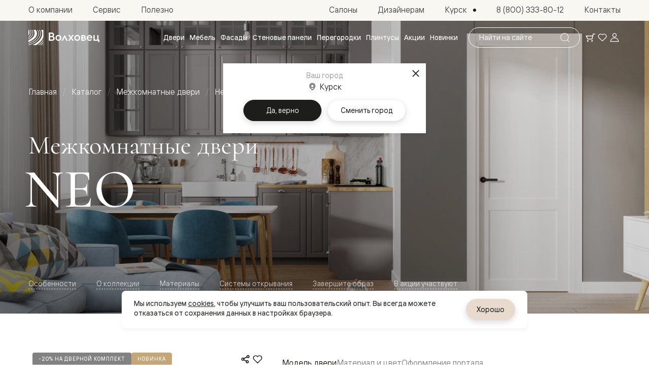

--- FILE ---
content_type: text/html; charset=utf-8
request_url: https://kursk.volhovec.ru/catalog/doors/neoclassic/neo/
body_size: 70817
content:
<!doctype html>
<html data-n-head-ssr lang="ru">
	<head >
		<meta charset="utf-8">
		<meta name="viewport" content="width=device-width,initial-scale=1,minimum-scale=1,maximum-scale=1">
		<meta name="format-detection" content="telephone=no">
		<meta name="format-detection" content="address=no">

		<link rel="apple-touch-icon" sizes="180x180" href="/favicons/apple-touch-icon.png">
		<link rel="icon" type="image/png" sizes="32x32" href="/favicons/favicon-32x32.png">
		<link rel="icon" type="image/png" sizes="16x16" href="/favicons/favicon-16x16.png">
		<link rel="manifest" href="/favicons/site.webmanifest">
		<link rel="mask-icon" href="/favicons/safari-pinned-tab.svg" color="#3c3c3b">
		<link rel="shortcut icon" href="/favicons/favicon.ico">
		<meta name="msapplication-TileColor" content="#3c3c3b">
		<meta name="msapplication-config" content="/favicons/browserconfig.xml">
		<meta name="theme-color" content="#3c3c3b">

		<meta data-n-head="ssr" property="og:title" content="Межкомнатные двери коллекции Neo с универсальными полотнами от компании Волховец | Volhovec"><meta data-n-head="ssr" property="og:description" content="Двери NEO станут достойным украшением вашего интерьера. По всем интересующим вопросам Вы можете позвонить по телефону 8 (800) 551 43 19."><meta data-n-head="ssr" name="description" content="Двери NEO станут достойным украшением вашего интерьера. По всем интересующим вопросам Вы можете позвонить по телефону 8 (800) 551 43 19."><meta data-n-head="ssr" name="keywords" content="Межкомнатные двери NEO"><meta data-n-head="ssr" name="yandex-verification" content="b62b1bf2ab03b820"><meta data-n-head="ssr" name="cmsmagazine" content="0c88ea99ebbc976bbccec68506cd48bd"><meta data-n-head="ssr" name="yandex-verificatio" content="70286d4f1f9c32ec"><meta data-n-head="ssr" name="yandex-verification" content="4f9e6abff0b09043"><meta data-n-head="ssr" property="og:url" content="https://kursk.volhovec.ru/catalog/doors/neoclassic/neo/"><meta data-n-head="ssr" property="og:type" content="website"><meta data-n-head="ssr" property="og:logo" content="https://kursk.volhovec.ru/upload/realweb.api.config/5e0/oz7gcwumavwzqoh6uedtvdcofz6iuvap.jpg"><meta data-n-head="ssr" property="og:image" content="https://kursk.volhovec.ru/upload/resize_cache/iblock/169/1200_630_2/je4g1got7b60yx658emcf0cuuztm1ehw.jpg"><meta data-n-head="ssr" name="twitter:card" content="summary_large_image"><meta data-n-head="ssr" property="og:image:width" content="1200"><meta data-n-head="ssr" property="og:image:height" content="630"><meta data-n-head="ssr" property="googlebot" content="noindex, follow"><title>Межкомнатные двери коллекции Neo с универсальными полотнами от компании Волховец | Volhovec</title><link data-n-head="ssr" rel="canonical" href="https://www.volhovec.ru/catalog/doors/neoclassic/neo/"><link data-n-head="ssr" rel="alternate" hreflang="ru-kz" href="https://aktau.volhovec.kz/catalog/doors/neoclassic/neo/"><link data-n-head="ssr" rel="alternate" hreflang="ru-by" href="https://volhovec.by/catalog/doors/neoclassic/neo/"><link data-n-head="ssr" rel="alternate" hreflang="ru-uzb" href="https://tashkent.volhovec.ru/catalog/doors/neoclassic/neo/"><link data-n-head="ssr" rel="alternate" hreflang="ru-kg" href="https://kg.volhovec.ru/catalog/doors/neoclassic/neo/"><link data-n-head="ssr" rel="alternate" hreflang="ru-am" href="https://erevan.volhovec.ru/catalog/doors/neoclassic/neo/"><link data-n-head="ssr" rel="alternate" hreflang="ru-az" href="https://az.volhovec.ru/catalog/doors/neoclassic/neo/"><link data-n-head="ssr" rel="alternate" hreflang="ru" href="https://www.volhovec.ru/catalog/doors/neoclassic/neo/"><link data-n-head="ssr" rel="preload" as="image" media="(max-width: 600px) and (max-width: 1200px)" href="/_ipx/q_100,f_webp,fit_cover,b_%23fff,s_400x310/upload/iblock/05d/8i81n21is9rxlk53yr6vlgjtxqhu1c2w.jpg"><link data-n-head="ssr" rel="preload" as="image" media="(min-width: 600px) and (max-width: 1200px)" href="/_ipx/q_100,f_webp,fit_cover,b_%23fff,s_1024x500/upload/iblock/ebb/vfjqj45md0osqc2dzqnerfgf5i9qpqej.jpg"><link data-n-head="ssr" rel="preload" as="image" media="(min-width: 1200px)" href="/_ipx/q_100,f_webp,fit_cover,b_%23fff,s_1920x600/upload/iblock/169/je4g1got7b60yx658emcf0cuuztm1ehw.jpg"><script data-n-head="ssr" data-hid="nuxt-jsonld-iKP8Pak589" type="application/ld+json">{"@context":"http://schema.org","@graph":[{"@context":"https://schema.org","@type":"Organization","url":"https://kursk.volhovec.ru","logo":"https://kursk.volhovec.ru/images/schema-logo.png"},{"@context":"https://schema.org","@type":"BreadcrumbList","itemListElement":[{"@type":"ListItem","position":1,"item":{"@id":"/","name":"Главная"}},{"@type":"ListItem","position":2,"item":{"@id":"/catalog/","name":"Каталог"}},{"@type":"ListItem","position":3,"item":{"@id":"/catalog/doors/","name":"Межкомнатные двери"}},{"@type":"ListItem","position":4,"item":{"@id":"/catalog/doors/neoclassic/","name":"Неоклассика"}},{"@type":"ListItem","position":5,"item":{"@id":"","name":"Межкомнатные двери Neo"}}]}]}</script><script data-n-head="ssr" data-hid="nuxt-jsonld-0GrbWp6XVv" type="application/ld+json">{"@context":"https://schema.org","@type":"Product","description":"артикул: 2101 ПЭТБ, кромка: Обычная, толщина полотна: 40 мм, отделка: ПЭТБ ПЭТ тёплый-белый, портал: Гладкий классический наличник","image":{"@type":"ImageObject","url":"https://kursk.volhovec.ru/upload/merged_picture/7acda24d0f3ea5465bd7d6eae186b7f1/mezhkomnatnaya-dver-neo-2101-petb-pet-tyeplyy-belyy.png","description":"артикул: 2101 ПЭТБ, кромка: Обычная, толщина полотна: 40 мм, отделка: ПЭТБ ПЭТ тёплый-белый, портал: Гладкий классический наличник"},"sku":188086,"mpn":188086,"brand":{"@type":"Brand","name":"Volhovec"},"offers":{"@type":"Offer","price":23039,"priceCurrency":"RUB","url":"https://kursk.volhovec.ru/catalog/doors/neoclassic/neo/","availability":"https://schema.org/InStock"}}</script><script data-n-head="ssr" data-hid="nuxt-jsonld-NfvvC1tmpl" type="application/ld+json">{"@context":"https://schema.org","@type":"ImageObject","contentUrl":"https://volhovec.ru/upload/merged_picture/7acda24d0f3ea5465bd7d6eae186b7f1/mezhkomnatnaya-dver-neo-2101-petb-pet-tyeplyy-belyy.png","creator":{"@type":"Organization","name":"Волховец ТМ"}}</script><script data-n-head="ssr" data-hid="nuxt-jsonld-8zQGfEqAR8" type="application/ld+json">{"@context":"https://schema.org","@type":"Product","name":"Ручка дверная Люче Пи Чёрный","description":"Отделка: Чёрный","image":{"@type":"ImageObject","url":"/upload/iblock/604/xycti2y1e31essuyafdhpwrx9ssvkl2m.jpg","name":"Ручка дверная Люче Пи Чёрный","description":"Ручка Люче"},"offers":{"@type":"Offer","url":"/catalog/accessories/ruchki/dizayn/luce-p/?color_id=5&amp;variant=532","availability":"https://schema.org/InStock","priceCurrency":"RUB","price":9300}}</script><script data-n-head="ssr" data-hid="nuxt-jsonld-fEGG0BqrdT" type="application/ld+json">{"@context":"https://schema.org","@type":"Product","name":"Плинтус Плоский 75 мм","description":"Отделка: Имбирный ясень","image":{"@type":"ImageObject","url":"/upload/iblock/727/mky2uzs5i5k7aktrj9co809uns4rhvw2.jpg","name":"Плинтус Плоский 75 мм","description":"Плоский плинтус"},"offers":{"@type":"Offer","url":"/catalog/plintus/plintus-012-75-mm/?element_id=70676","availability":"https://schema.org/InStock","priceCurrency":"RUB","price":8260}}</script><script data-n-head="ssr" data-hid="nuxt-jsonld-YwZONUeI31" type="application/ld+json">{"@context":"https://schema.org","@type":"Product","name":"Межкомнатная дверь Neo 2121 ПЭТ","description":"Отделка: ПЭТ светло-серый","image":{"@type":"ImageObject","url":"https://volhovec.ru/upload/merged_picture/c31cf76a373ea9d0415ef981993e649a/mezhkomnatnaya-dver-neo-2121-pess-pet-svetlo-seryy.png","description":"Межкомнатная дверь 2121 ПЭСС. Цвет ПЭТ светло-серый. Материал ПЭТ. Коллекция Neo. Фото.","name":"Межкомнатная дверь Neo 2121 ПЭТ"},"offers":{"@type":"Offer","url":"/shop/interior-doors/188072/","availability":"https://schema.org/InStock","priceCurrency":"RUB","price":24399}}</script><script data-n-head="ssr" data-hid="nuxt-jsonld-3rkqhhFryD" type="application/ld+json">{"@context":"https://schema.org","@type":"Product","name":"Межкомнатная дверь Neo 2101 ПЭТ","description":"Отделка: ПЭТ тёплый-белый","image":{"@type":"ImageObject","url":"https://volhovec.ru/upload/merged_picture/3497196cbc718cd703bbedbe9c380740/mezhkomnatnaya-dver-neo-2101-petb-pet-tyeplyy-belyy.png","description":"Межкомнатная дверь 2101 ПЭТБ. Цвет ПЭТ тёплый-белый. Материал ПЭТ. Коллекция Neo. Фото.","name":"Межкомнатная дверь Neo 2101 ПЭТ"},"offers":{"@type":"Offer","url":"/shop/interior-doors/188086/","availability":"https://schema.org/InStock","priceCurrency":"RUB","price":23039}}</script><script data-n-head="ssr" data-hid="nuxt-jsonld-9STBRUZS6l" type="application/ld+json">{"@context":"https://schema.org","@type":"Product","name":"Межкомнатная дверь Neo 2106 ПЭТ","description":"Отделка: ПЭТ тёплый-белый","image":{"@type":"ImageObject","url":"https://volhovec.ru/upload/merged_picture/a514252618dcd4a30a219e8f1717a955/mezhkomnatnaya-dver-neo-2106-petb-pet-tyeplyy-belyy.png","description":"Межкомнатная дверь 2106 ПЭТБ САТ. Цвет ПЭТ тёплый-белый. Материал ПЭТ. Коллекция Neo. Фото.","name":"Межкомнатная дверь Neo 2106 ПЭТ"},"offers":{"@type":"Offer","url":"/shop/interior-doors/188091/","availability":"https://schema.org/InStock","priceCurrency":"RUB","price":28639}}</script><script data-n-head="ssr" data-hid="nuxt-jsonld-MhzsHiswPw" type="application/ld+json">{"@context":"https://schema.org","@type":"Product","name":"Межкомнатная дверь Neo 2101 ПЭТ","description":"Отделка: ПЭТ светло-серый","image":{"@type":"ImageObject","url":"https://volhovec.ru/upload/merged_picture/7938086e2c92451af196051e0a086227/mezhkomnatnaya-dver-neo-2101-pess-pet-svetlo-seryy.png","description":"Межкомнатная дверь 2101 ПЭСС. Цвет ПЭТ светло-серый. Материал ПЭТ. Коллекция Neo. Фото.","name":"Межкомнатная дверь Neo 2101 ПЭТ"},"offers":{"@type":"Offer","url":"/shop/interior-doors/188071/","availability":"https://schema.org/InStock","priceCurrency":"RUB","price":23039}}</script><script data-n-head="ssr" data-hid="nuxt-jsonld-FWNsnyjfab" type="application/ld+json">{"@context":"https://schema.org","@type":"Product","name":"Межкомнатная дверь Neo 2101 Ciplex ламинатин","description":"Отделка: Белый шёлк","image":{"@type":"ImageObject","url":"https://volhovec.ru/upload/merged_picture/60e94896017c4c03769c66cab6e4c932/mezhkomnatnaya-dver-neo-2101-bsh-belyy-shyelk.png","description":"Межкомнатная дверь 2101 БШ. Цвет Белый шёлк. Материал Ciplex ламинатин. Коллекция Neo. Фото.","name":"Межкомнатная дверь Neo 2101 Ciplex ламинатин"},"offers":{"@type":"Offer","url":"/shop/interior-doors/58118/","availability":"https://schema.org/InStock","priceCurrency":"RUB","price":24879}}</script><script data-n-head="ssr" data-hid="nuxt-jsonld-H1b10E2Ocr" type="application/ld+json">{"@context":"https://schema.org","@type":"Product","name":"Межкомнатная дверь Neo 2121 ПЭТ","description":"Отделка: ПЭТ тёплый-белый","image":{"@type":"ImageObject","url":"https://volhovec.ru/upload/merged_picture/ff7b51bb3582ac1cfd0ab5f94435bdfd/mezhkomnatnaya-dver-neo-2121-petb-pet-tyeplyy-belyy.png","description":"Межкомнатная дверь 2121 ПЭТБ. Цвет ПЭТ тёплый-белый. Материал ПЭТ. Коллекция Neo. Фото.","name":"Межкомнатная дверь Neo 2121 ПЭТ"},"offers":{"@type":"Offer","url":"/shop/interior-doors/188087/","availability":"https://schema.org/InStock","priceCurrency":"RUB","price":24399}}</script><script data-n-head="ssr" data-hid="nuxt-jsonld-82Q84nyzZb" type="application/ld+json">{"@context":"https://schema.org","@type":"Product","name":"Межкомнатная дверь Neo 2101 Ламинатин","description":"Отделка: Грецкий орех","image":{"@type":"ImageObject","url":"https://volhovec.ru/upload/merged_picture/c345e29f496fbf2311a2bed5ffdd5217/mezhkomnatnaya-dver-neo-2101-gor-gretskiy-orekh.png","description":"Межкомнатная дверь 2101 ГОР. Цвет Грецкий орех. Материал Ламинатин. Коллекция Neo. Фото.","name":"Межкомнатная дверь Neo 2101 Ламинатин"},"offers":{"@type":"Offer","url":"/shop/interior-doors/122613/","availability":"https://schema.org/InStock","priceCurrency":"RUB","price":24879}}</script><script data-n-head="ssr" data-hid="nuxt-jsonld-qNEFp4ETNd" type="application/ld+json">{"@context":"https://schema.org","@type":"Product","name":"Межкомнатная дверь Neo 2121 ПЭТ","description":"Отделка: ПЭТ белоснежный","image":{"@type":"ImageObject","url":"https://volhovec.ru/upload/merged_picture/80a56ffb7fdff4c7145134f5d8825c70/mezhkomnatnaya-dver-neo-2121-pebl-pet-belosnezhnyy.png","description":"Межкомнатная дверь 2121 ПЭБЛ. Цвет ПЭТ белоснежный. Материал ПЭТ. Коллекция Neo. Фото.","name":"Межкомнатная дверь Neo 2121 ПЭТ"},"offers":{"@type":"Offer","url":"/shop/interior-doors/188027/","availability":"https://schema.org/InStock","priceCurrency":"RUB","price":24399}}</script><script data-n-head="ssr" data-hid="nuxt-jsonld-ZCNH4gTOwB" type="application/ld+json">{"@context":"https://schema.org","@type":"Product","name":"Межкомнатная дверь Neo 2101 ПЭТ","description":"Отделка: ПЭТ белоснежный","image":{"@type":"ImageObject","url":"https://volhovec.ru/upload/merged_picture/735ebc56cdfb19166b32ca8543ffc20c/mezhkomnatnaya-dver-neo-2101-pebl-pet-belosnezhnyy.png","description":"Межкомнатная дверь 2101 ПЭБЛ. Цвет ПЭТ белоснежный. Материал ПЭТ. Коллекция Neo. Фото.","name":"Межкомнатная дверь Neo 2101 ПЭТ"},"offers":{"@type":"Offer","url":"/shop/interior-doors/188026/","availability":"https://schema.org/InStock","priceCurrency":"RUB","price":23039}}</script><script data-n-head="ssr" data-hid="nuxt-jsonld-5hUyK0i8Ax" type="application/ld+json">{"@context":"https://schema.org","@type":"Product","name":"Межкомнатная дверь Neo 2101 ПЭТ","description":"Отделка: ПЭТ кремово-серый","image":{"@type":"ImageObject","url":"https://volhovec.ru/upload/merged_picture/d31f882943e2ac2e11736c61021e50c2/mezhkomnatnaya-dver-neo-2101-peks-pet-kremovo-seryy.png","description":"Межкомнатная дверь 2101 ПЭКС. Цвет ПЭТ кремово-серый. Материал ПЭТ. Коллекция Neo. Фото.","name":"Межкомнатная дверь Neo 2101 ПЭТ"},"offers":{"@type":"Offer","url":"/shop/interior-doors/212718/","availability":"https://schema.org/InStock","priceCurrency":"RUB","price":23039}}</script><script data-n-head="ssr" data-hid="nuxt-jsonld-h9hmAZ8Sj9" type="application/ld+json">{"@context":"https://schema.org","@type":"Product","name":"Межкомнатная дверь Neo 2106 ПЭТ","description":"Отделка: ПЭТ графитовый","image":{"@type":"ImageObject","url":"https://volhovec.ru/upload/merged_picture/45ac565cc4d5250e284968d1a3db5cb3/mezhkomnatnaya-dver-neo-2106-pegf-pet-grafitovyy.png","description":"Межкомнатная дверь 2106 ПЭГФ САТ. Цвет ПЭТ графитовый. Материал ПЭТ. Коллекция Neo. Фото.","name":"Межкомнатная дверь Neo 2106 ПЭТ"},"offers":{"@type":"Offer","url":"/shop/interior-doors/188046/","availability":"https://schema.org/InStock","priceCurrency":"RUB","price":28639}}</script><script data-n-head="ssr" data-hid="nuxt-jsonld-RfeENAwJZg" type="application/ld+json">{"@context":"https://schema.org","@type":"Product","name":"Межкомнатная дверь Neo 2121 Teknofoil Ламинатин","description":"Отделка: Леон серебро","image":{"@type":"ImageObject","url":"https://volhovec.ru/upload/merged_picture/0e6334f7deace174c0b3bf44da334cfc/mezhkomnatnaya-dver-neo-2121-lse-leon-serebro.png","description":"Межкомнатная дверь 2121 ЛСЕ. Цвет Леон серебро. Материал Teknofoil Ламинатин. Коллекция Neo. Фото.","name":"Межкомнатная дверь Neo 2121 Teknofoil Ламинатин"},"offers":{"@type":"Offer","url":"/shop/interior-doors/58154/","availability":"https://schema.org/InStock","priceCurrency":"RUB","price":33599}}</script><script data-n-head="ssr" data-hid="nuxt-jsonld-v7OefuaD1p" type="application/ld+json">{"@context":"https://schema.org","@type":"Product","name":"Межкомнатная дверь Neo 2122 Ламинатин","description":"Отделка: Грецкий орех","image":{"@type":"ImageObject","url":"https://volhovec.ru/upload/merged_picture/ed4f5a4ec18aa3f795cbd10c7695333e/mezhkomnatnaya-dver-neo-2122-gor-gretskiy-orekh.png","description":"Межкомнатная дверь 2122 ГОР САТ. Цвет Грецкий орех. Материал Ламинатин. Коллекция Neo. Фото.","name":"Межкомнатная дверь Neo 2122 Ламинатин"},"offers":{"@type":"Offer","url":"/shop/interior-doors/122653/","availability":"https://schema.org/InStock","priceCurrency":"RUB","price":26319}}</script><script data-n-head="ssr" data-hid="nuxt-jsonld-gQbhSZ1HqC" type="application/ld+json">{"@context":"https://schema.org","@type":"Product","name":"Межкомнатная дверь Neo 2102 Ламинатин","description":"Отделка: Ванильный дуб","image":{"@type":"ImageObject","url":"https://volhovec.ru/upload/merged_picture/f5aac8a106d15ea87134bee6e1abc849/mezhkomnatnaya-dver-neo-2102-vnd-vanilnyy-dub.png","description":"Межкомнатная дверь 2102 ВНД САТ. Цвет Ванильный дуб. Материал Ламинатин. Коллекция Neo. Фото.","name":"Межкомнатная дверь Neo 2102 Ламинатин"},"offers":{"@type":"Offer","url":"/shop/interior-doors/122629/","availability":"https://schema.org/InStock","priceCurrency":"RUB","price":27359}}</script><script data-n-head="ssr" data-hid="nuxt-jsonld-5IJRS8Jpyl" type="application/ld+json">{"@context":"https://schema.org","@type":"Product","name":"Межкомнатная дверь Neo 2106 ПЭТ","description":"Отделка: ПЭТ серо-коричневый ","image":{"@type":"ImageObject","url":"https://volhovec.ru/upload/merged_picture/c01ddd78ca0d447b69b0c38fce377e55/mezhkomnatnaya-dver-neo-2106-pesk-pet-sero-korichnevyy-.png","description":"Межкомнатная дверь 2106 ПЭСК ДВ ЗЕР. Цвет ПЭТ серо-коричневый . Материал ПЭТ. Коллекция Neo. Фото.","name":"Межкомнатная дверь Neo 2106 ПЭТ"},"offers":{"@type":"Offer","url":"/shop/interior-doors/212768/","availability":"https://schema.org/InStock","priceCurrency":"RUB","price":30239}}</script><script data-n-head="ssr" data-hid="nuxt-jsonld-ZlVeYcSMYh" type="application/ld+json">{"@context":"https://schema.org","@type":"Product","name":"Межкомнатная дверь Neo 2102 ПЭТ","description":"Отделка: ПЭТ светло-бежевый","image":{"@type":"ImageObject","url":"https://volhovec.ru/upload/merged_picture/3cc4a2662a6696d9672c8492a529c4b8/mezhkomnatnaya-dver-neo-2102-pesb-pet-svetlo-bezhevyy.png","description":"Межкомнатная дверь 2102 ПЭСБ САТ. Цвет ПЭТ светло-бежевый. Материал ПЭТ. Коллекция Neo. Фото.","name":"Межкомнатная дверь Neo 2102 ПЭТ"},"offers":{"@type":"Offer","url":"/shop/interior-doors/188058/","availability":"https://schema.org/InStock","priceCurrency":"RUB","price":25359}}</script><script data-n-head="ssr" data-hid="nuxt-jsonld-x9UOpcRnf1" type="application/ld+json">{"@context":"https://schema.org","@type":"Product","name":"Межкомнатная дверь Neo 2101 Ciplex ламинатин","description":"Отделка: Имбирный ясень","image":{"@type":"ImageObject","url":"https://volhovec.ru/upload/merged_picture/be3c82c9bef523c297c9c71e52c6f73f/mezhkomnatnaya-dver-neo-2101-imya-imbirnyy-yasen.png","description":"Межкомнатная дверь 2101 ИМЯ. Цвет Имбирный ясень. Материал Ciplex ламинатин. Коллекция Neo. Фото.","name":"Межкомнатная дверь Neo 2101 Ciplex ламинатин"},"offers":{"@type":"Offer","url":"/shop/interior-doors/58120/","availability":"https://schema.org/InStock","priceCurrency":"RUB","price":24879}}</script><script data-n-head="ssr" data-hid="nuxt-jsonld-495JV07eGf" type="application/ld+json">{"@context":"https://schema.org","@type":"Product","name":"Межкомнатная дверь Neo 2106 Ciplex ламинатин","description":"Отделка: Молочный ясень","image":{"@type":"ImageObject","url":"https://volhovec.ru/upload/merged_picture/62abb2da4bc7dcd2da54f2ef22f4426f/mezhkomnatnaya-dver-neo-2106-moya-molochnyy-yasen.png","description":"Межкомнатная дверь 2106 МОЯ ДВ ЗЕР. Цвет Молочный ясень. Материал Ciplex ламинатин. Коллекция Neo. Фото.","name":"Межкомнатная дверь Neo 2106 Ciplex ламинатин"},"offers":{"@type":"Offer","url":"/shop/interior-doors/58358/","availability":"https://schema.org/InStock","priceCurrency":"RUB","price":32559}}</script><script data-n-head="ssr" data-hid="nuxt-jsonld-ozIyTL2vOW" type="application/ld+json">{"@context":"https://schema.org","@type":"Product","name":"Межкомнатная дверь Neo 2121 Ламинатин","description":"Отделка: Ванильный дуб","image":{"@type":"ImageObject","url":"https://volhovec.ru/upload/merged_picture/d77d94c7ab957890aadaacbb6996f0fb/mezhkomnatnaya-dver-neo-2121-vnd-vanilnyy-dub.png","description":"Межкомнатная дверь 2121 ВНД. Цвет Ванильный дуб. Материал Ламинатин. Коллекция Neo. Фото.","name":"Межкомнатная дверь Neo 2121 Ламинатин"},"offers":{"@type":"Offer","url":"/shop/interior-doors/122649/","availability":"https://schema.org/InStock","priceCurrency":"RUB","price":26319}}</script><script data-n-head="ssr" data-hid="nuxt-jsonld-oLjSLVzoGj" type="application/ld+json">{"@context":"https://schema.org","@type":"Product","name":"Межкомнатная дверь Neo 2122 Ламинатин","description":"Отделка: Солнечный вяз","image":{"@type":"ImageObject","url":"https://volhovec.ru/upload/merged_picture/902cb3450ea7a1f2e3cab71b06f6ee48/mezhkomnatnaya-dver-neo-2122-slv-solnechnyy-vyaz.png","description":"Межкомнатная дверь 2122 СЛВ САТ. Цвет Солнечный вяз. Материал Ламинатин. Коллекция Neo. Фото.","name":"Межкомнатная дверь Neo 2122 Ламинатин"},"offers":{"@type":"Offer","url":"/shop/interior-doors/134757/","availability":"https://schema.org/InStock","priceCurrency":"RUB","price":26319}}</script><link rel="preload" href="/_nuxt/7f606fe.modern.js" as="script"><link rel="preload" href="/_nuxt/58c2cfd.modern.js" as="script"><link rel="preload" href="/_nuxt/css/63a988d.css" as="style"><link rel="preload" href="/_nuxt/d04a370.modern.js" as="script"><link rel="preload" href="/_nuxt/css/6259cf5.css" as="style"><link rel="preload" href="/_nuxt/7dc8755.modern.js" as="script"><link rel="preload" href="/_nuxt/fonts/Cormorant.3fd707d.woff2" as="font" type="font/woff2" crossorigin><link rel="preload" href="/_nuxt/css/86e2dd8.css" as="style"><link rel="preload" href="/_nuxt/0487e91.modern.js" as="script"><link rel="preload" href="/_nuxt/css/37fe401.css" as="style"><link rel="preload" href="/_nuxt/9776172.modern.js" as="script"><link rel="preload" href="/_nuxt/css/f293b3d.css" as="style"><link rel="preload" href="/_nuxt/42d95bb.modern.js" as="script"><link rel="preload" href="/_nuxt/css/ffbf1db.css" as="style"><link rel="preload" href="/_nuxt/aed07cc.modern.js" as="script"><link rel="preload" href="/_nuxt/css/36df11f.css" as="style"><link rel="preload" href="/_nuxt/e8243c0.modern.js" as="script"><link rel="preload" href="/_nuxt/css/e75382d.css" as="style"><link rel="preload" href="/_nuxt/9e911c3.modern.js" as="script"><link rel="preload" href="/_nuxt/css/2889ef6.css" as="style"><link rel="preload" href="/_nuxt/73e275f.modern.js" as="script"><link rel="preload" href="/_nuxt/css/9154c76.css" as="style"><link rel="preload" href="/_nuxt/b28d2e2.modern.js" as="script"><link rel="preload" href="/_nuxt/css/70a2048.css" as="style"><link rel="preload" href="/_nuxt/b1341a5.modern.js" as="script"><link rel="preload" href="/_nuxt/css/2ecb4f3.css" as="style"><link rel="preload" href="/_nuxt/64e3fdc.modern.js" as="script"><link rel="preload" href="/_nuxt/css/2ef9dd8.css" as="style"><link rel="preload" href="/_nuxt/17fd83f.modern.js" as="script"><link rel="preload" href="/_nuxt/css/6c02691.css" as="style"><link rel="preload" href="/_nuxt/6776101.modern.js" as="script"><link rel="stylesheet" href="/_nuxt/css/63a988d.css"><link rel="stylesheet" href="/_nuxt/css/6259cf5.css"><link rel="stylesheet" href="/_nuxt/css/86e2dd8.css"><link rel="stylesheet" href="/_nuxt/css/37fe401.css"><link rel="stylesheet" href="/_nuxt/css/f293b3d.css"><link rel="stylesheet" href="/_nuxt/css/ffbf1db.css"><link rel="stylesheet" href="/_nuxt/css/36df11f.css"><link rel="stylesheet" href="/_nuxt/css/e75382d.css"><link rel="stylesheet" href="/_nuxt/css/2889ef6.css"><link rel="stylesheet" href="/_nuxt/css/9154c76.css"><link rel="stylesheet" href="/_nuxt/css/70a2048.css"><link rel="stylesheet" href="/_nuxt/css/2ecb4f3.css"><link rel="stylesheet" href="/_nuxt/css/2ef9dd8.css"><link rel="stylesheet" href="/_nuxt/css/6c02691.css">
	</head>
	<body >
		<div data-server-rendered="true" id="__nuxt"><div class="the-page-loader"></div><div id="__layout"><div id="global-wrapper"><header class="base-section the-header" style="--secondary-part-height:41px;"><div class="the-header-primary the-header-primary--dark the-header__row-primary"><div class="base-container the-header-primary__container"><a aria-label="Перейти на главную страницу" href="/" class="common-logo common-logo--appearance-primary the-header-primary__logo"><svg xmlns="http://www.w3.org/2000/svg" class="icon sprite-main-icons common-logo__image"><use href="/_nuxt/68b3996d0978d2cfa5ebe38853af18b1.svg#i-logo-primary" xlink:href="/_nuxt/68b3996d0978d2cfa5ebe38853af18b1.svg#i-logo-primary"></use></svg></a> <div class="header-search the-header-primary__search"><form method="GET" action="/search/" autocomplete="off" class="search-form search-form--variant-small header-search__form"><div class="search-form__searchbox"><div class="search-form__field"><label id="" for="" class="search-form__field-label">
				Поиск по сайту
			</label> <input type="text" value="" readonly="readonly" tabindex="0" type="text" name="query" placeholder="Найти на сайте" aria-labelledby="" class="search-form__field-input"> <!----></div> <button type="submit" disabled="disabled" class="base-button base-button--variant-filled base-button--icon search-form__submit"><span class="base-button__content"><!----> <!----> <!----> <svg xmlns="http://www.w3.org/2000/svg" class="icon sprite-main-icons base-button__icon base-button__icon--only"><use href="/_nuxt/68b3996d0978d2cfa5ebe38853af18b1.svg#i-search-thin" xlink:href="/_nuxt/68b3996d0978d2cfa5ebe38853af18b1.svg#i-search-thin"></use></svg></span> <!----></button></div></form> <!----></div> <div class="header-toolbar the-header-primary__toolbar"><a aria-label="Ваша корзина, нет товаров. Перейти в каталог" title="Ваша корзина, нет товаров. Перейти в каталог" href="/shop/interior-doors/" class="header-toolbar__item header-toolbar__item--cart fashion-underline-container"><span class="header-toolbar__item-icon-container"><svg xmlns="http://www.w3.org/2000/svg" class="icon sprite-main-icons header-toolbar__item-icon header-toolbar__item-icon--stroked"><use href="/_nuxt/68b3996d0978d2cfa5ebe38853af18b1.svg#i-cart" xlink:href="/_nuxt/68b3996d0978d2cfa5ebe38853af18b1.svg#i-cart"></use></svg> <svg xmlns="http://www.w3.org/2000/svg" class="icon sprite-main-icons header-toolbar__item-icon header-toolbar__item-icon--filled"><use href="/_nuxt/68b3996d0978d2cfa5ebe38853af18b1.svg#i-cart-filled" xlink:href="/_nuxt/68b3996d0978d2cfa5ebe38853af18b1.svg#i-cart-filled"></use></svg></span> <!----> <!----></a> <a aria-label="Ваше избранное, нет товаров. Перейти в каталог" title="Ваше избранное, нет товаров. Перейти в каталог" href="/shop/interior-doors/" class="header-toolbar__item header-toolbar__item--favorites fashion-underline-container"><span class="header-toolbar__item-icon-container"><svg xmlns="http://www.w3.org/2000/svg" class="icon sprite-main-icons header-toolbar__item-icon header-toolbar__item-icon--stroked"><use href="/_nuxt/68b3996d0978d2cfa5ebe38853af18b1.svg#i-heart" xlink:href="/_nuxt/68b3996d0978d2cfa5ebe38853af18b1.svg#i-heart"></use></svg> <svg xmlns="http://www.w3.org/2000/svg" class="icon sprite-main-icons header-toolbar__item-icon header-toolbar__item-icon--filled"><use href="/_nuxt/68b3996d0978d2cfa5ebe38853af18b1.svg#i-heart-filled" xlink:href="/_nuxt/68b3996d0978d2cfa5ebe38853af18b1.svg#i-heart-filled"></use></svg></span> <!----> <!----></a> <button aria-label="Войти" title="Войти" type="button" class="header-toolbar__item header-toolbar__item--user fashion-underline-container"><span class="header-toolbar__item-icon-container"><svg xmlns="http://www.w3.org/2000/svg" class="icon sprite-main-icons header-toolbar__item-icon header-toolbar__item-icon--stroked"><use href="/_nuxt/68b3996d0978d2cfa5ebe38853af18b1.svg#i-user" xlink:href="/_nuxt/68b3996d0978d2cfa5ebe38853af18b1.svg#i-user"></use></svg> <svg xmlns="http://www.w3.org/2000/svg" class="icon sprite-main-icons header-toolbar__item-icon header-toolbar__item-icon--filled"><use href="/_nuxt/68b3996d0978d2cfa5ebe38853af18b1.svg#i-user-filled" xlink:href="/_nuxt/68b3996d0978d2cfa5ebe38853af18b1.svg#i-user-filled"></use></svg></span> <!----></button></div> <button type="button" aria-label="Открыть меню" class="the-header-primary__sandwich"><svg xmlns="http://www.w3.org/2000/svg" class="icon sprite-main-icons the-header-primary__sandwich-icon"><use href="/_nuxt/68b3996d0978d2cfa5ebe38853af18b1.svg#i-sandwich" xlink:href="/_nuxt/68b3996d0978d2cfa5ebe38853af18b1.svg#i-sandwich"></use></svg></button> <!----> <nav aria-label="Навигация по каталогу" class="header-nav-catalog the-header-primary__nav-catalog"><ul role="menu" class="header-nav-catalog__items"><li role="presentation" class="header-nav-catalog__item"><button role="menuitem" type="button" class="header-nav-catalog__item-link fashion-underline-container"><span class="header-nav-catalog__item-link-label fashion-underline">
					Двери
				</span></button></li><li role="presentation" class="header-nav-catalog__item"><button role="menuitem" type="button" class="header-nav-catalog__item-link fashion-underline-container"><span class="header-nav-catalog__item-link-label fashion-underline">
					Мебель
				</span></button></li><li role="presentation" class="header-nav-catalog__item"><button role="menuitem" type="button" class="header-nav-catalog__item-link fashion-underline-container"><span class="header-nav-catalog__item-link-label fashion-underline">
					Фасады
				</span></button></li><li role="presentation" class="header-nav-catalog__item"><button role="menuitem" type="button" class="header-nav-catalog__item-link fashion-underline-container"><span class="header-nav-catalog__item-link-label fashion-underline">
					Стеновые панели
				</span></button></li><li role="presentation" class="header-nav-catalog__item"><button role="menuitem" type="button" class="header-nav-catalog__item-link fashion-underline-container"><span class="header-nav-catalog__item-link-label fashion-underline">
					Перегородки
				</span></button></li><li role="presentation" class="header-nav-catalog__item"><button role="menuitem" type="button" class="header-nav-catalog__item-link fashion-underline-container"><span class="header-nav-catalog__item-link-label fashion-underline">
					Плинтусы
				</span></button></li><li role="presentation" class="header-nav-catalog__item"><a role="menuitem" href="/actions/" class="header-nav-catalog__item-link fashion-underline-container"><span class="header-nav-catalog__item-link-label fashion-underline">
					Акции
				</span></a></li><li role="presentation" class="header-nav-catalog__item"><a role="menuitem" href="/new/" class="header-nav-catalog__item-link fashion-underline-container"><span class="header-nav-catalog__item-link-label fashion-underline">
					Новинки
				</span></a></li></ul> <ul role="menu" class="header-nav-catalog__seo-items"><li role="presentation"><a role="menuitem" href="/catalog/doors/napravleniya/">Межкомнатные двери</a></li><li role="presentation"><a role="menuitem" href="/catalog/doors/napravleniya/dostupnye-i-praktichnye/">Доступные и практичные</a></li><li role="presentation"><a role="menuitem" href="/catalog/doors/modern/freedom/?model_id=119712&amp;color_id=187572&amp;portal_id=119916&amp;glass_id=&amp;color_portal_id=187571&amp;color_type=0&amp;molding_color_id=207075&amp;edge_type=180886&amp;thickness=566">Freedom</a></li><li role="presentation"><a role="menuitem" href="/catalog/doors/neoclassic/centro/?model_id=48556&amp;color_id=187570&amp;portal_id=93977&amp;glass_id=&amp;color_type=0&amp;edge_type=180886&amp;thickness=566">Centro</a></li><li role="presentation"><a role="menuitem" href="/catalog/doors/neoclassic/galant/?model_id=33924&amp;color_id=187572&amp;portal_id=34782&amp;glass_id=&amp;color_type=0&amp;edge_type=180886&amp;thickness=566">Galant</a></li><li role="presentation"><a role="menuitem" href="/catalog/doors/neoclassic/neo/?model_id=58066&amp;color_id=187573&amp;portal_id=58075&amp;glass_id=&amp;color_type=0&amp;edge_type=180886&amp;thickness=566">Neo</a></li><li role="presentation"><a role="menuitem" href="/catalog/doors/modern/planum/?model_id=41417&amp;color_id=187570&amp;portal_id=117224&amp;glass_id=&amp;color_type=0&amp;edge_type=180886&amp;thickness=566">Planum</a></li><li role="presentation"><a role="menuitem" href="/catalog/doors/design/secreto/?model_id=137176&amp;color_id=43457&amp;portal_id=137180&amp;glass_id=&amp;color_portal_id=92952&amp;color_type=0&amp;edge_type=180887&amp;thickness=566&amp;edge_color_id=180888">Secreto - скрытые двери</a></li><li role="presentation"><a role="menuitem" href="/catalog/doors/napravleniya/neoklassika-v-emali/">Фрезерованные двери в эмали</a></li><li role="presentation"><a role="menuitem" href="/catalog/doors/neoclassic/frame/?model_id=190068&amp;color_id=33716&amp;portal_id=190350&amp;glass_id=&amp;color_type=0&amp;edge_type=180886&amp;thickness=566">Frame</a></li><li role="presentation"><a role="menuitem" href="/catalog/doors/neoclassic/alba/?model_id=190669&amp;color_id=33716&amp;portal_id=190687&amp;glass_id=&amp;color_type=0&amp;edge_type=180886&amp;thickness=566">Alba</a></li><li role="presentation"><a role="menuitem" href="/catalog/doors/neoclassic/dune/?model_id=190392&amp;color_id=33716&amp;portal_id=190403&amp;glass_id=&amp;color_type=0&amp;edge_type=180886&amp;thickness=566">Dune</a></li><li role="presentation"><a role="menuitem" href="/catalog/doors/classic/mascot/?model_id=89048&amp;color_id=69518&amp;portal_id=89016&amp;glass_id=&amp;color_type=0&amp;edge_type=180886&amp;thickness=566">Mascot</a></li><li role="presentation"><a role="menuitem" href="/catalog/doors/classic/esse/?model_id=121355&amp;color_id=33712&amp;portal_id=121664&amp;glass_id=&amp;color_type=0&amp;edge_type=180886&amp;thickness=566">Esse</a></li><li role="presentation"><a role="menuitem" href="/catalog/doors/neoclassic/rocca/?model_id=89301&amp;color_id=69522&amp;portal_id=89585&amp;glass_id=&amp;color_type=0&amp;edge_type=180886&amp;thickness=566">Rocca</a></li><li role="presentation"><a role="menuitem" href="/catalog/doors/neoclassic/neo-classic/?model_id=33935&amp;color_id=33716&amp;portal_id=35293&amp;glass_id=&amp;color_type=0&amp;edge_type=180886&amp;thickness=566">Neo Classic</a></li><li role="presentation"><a role="menuitem" href="/catalog/doors/neoclassic/paris/?model_id=33941&amp;color_id=33718&amp;portal_id=58765&amp;glass_id=&amp;color_type=0&amp;edge_type=180886&amp;thickness=566">Paris</a></li><li role="presentation"><a role="menuitem" href="/catalog/doors/modern/linea/?model_id=107234&amp;color_id=33716&amp;portal_id=107996&amp;glass_id=&amp;color_type=0&amp;edge_type=180886&amp;thickness=566">Linea</a></li><li role="presentation"><a role="menuitem" href="/catalog/doors/napravleniya/gladkie-i-skrytye/">Гладкие и скрытые</a></li><li role="presentation"><a role="menuitem" href="/catalog/doors/modern/planum-pro/?model_id=59247&amp;color_id=33748&amp;portal_id=59413&amp;glass_id=&amp;color_type=0&amp;edge_type=180887&amp;thickness=566&amp;edge_color_id=180888&amp;color_portal_id=92952">Planum Pro&nbsp;&mdash; алюминиевая кромка</a></li><li role="presentation"><a role="menuitem" href="/catalog/doors/modern/planum/?model_id=41417&amp;color_id=187570&amp;portal_id=117224&amp;glass_id=&amp;color_type=0&amp;edge_type=180886&amp;thickness=566">Planum</a></li><li role="presentation"><a role="menuitem" href="/catalog/doors/design/secreto/?model_id=137176&amp;color_id=43457&amp;portal_id=137180&amp;glass_id=&amp;color_portal_id=92952&amp;color_type=0&amp;edge_type=180887&amp;thickness=566&amp;edge_color_id=180888">Secreto - скрытые двери</a></li><li role="presentation"><a role="menuitem" href="/catalog/doors/napravleniya/dizayn/">Дизайнерские</a></li><li role="presentation"><a role="menuitem" href="/catalog/doors/design/select/?model_id=192595&amp;color_id=58872&amp;portal_id=192996&amp;glass_id=&amp;color_portal_id=92952&amp;color_type=0&amp;edge_type=180886&amp;thickness=566">Select&nbsp;&mdash; фрезерование по шпону</a></li><li role="presentation"><a role="menuitem" href="/catalog/doors/modern/velvet/?model_id=185916&amp;color_id=69519&amp;portal_id=70611&amp;glass_id=&amp;color_portal_id=92952&amp;color_type=0&amp;edge_type=180887&amp;thickness=566&amp;edge_color_id=180888">Velvet&nbsp;&mdash; рифление</a></li><li role="presentation"><a role="menuitem" href="/catalog/doors/modern/rift/?model_id=118520&amp;color_id=118504&amp;portal_id=118647&amp;glass_id=&amp;color_portal_id=92952&amp;color_type=0&amp;edge_type=180887&amp;thickness=566&amp;edge_color_id=180888">Rift&nbsp;&mdash; натуральный шпон</a></li><li role="presentation"><a role="menuitem" href="/catalog/doors/design/softform/?model_id=130588&amp;color_id=33716&amp;portal_id=130802&amp;glass_id=&amp;color_portal_id=92951&amp;color_type=0&amp;edge_type=180886&amp;thickness=566">Softform&nbsp;&mdash; плавные формы</a></li><li role="presentation"><a role="menuitem" href="/catalog/doors/napravleniya/massiv/">Из массива</a></li><li role="presentation"><a role="menuitem" href="/catalog/doors/design/palazzo/">Palazzo</a></li><li role="presentation"><a role="menuitem" href="/catalog/doors/neoclassic/antique/">Antique</a></li><li role="presentation"><a role="menuitem" href="/catalog/doors/neoclassic/charm/">Charm</a></li><li role="presentation"><a role="menuitem" href="/catalog/doors/classic/lignum/">Lignum</a></li><li role="presentation"><a role="menuitem" href="/catalog/doors/classic/Plano/">Toscana</a></li><li role="presentation"><a role="menuitem" href="/catalog/doors/neoclassic/ego/">Ego</a></li><li role="presentation"><a role="menuitem" href="/catalog/doors/napravleniya/aluminiy/">Из алюминия и стекла</a></li><li role="presentation"><a role="menuitem" href="/catalog/formato-doors/?model_id=67758&amp;color_id=67765&amp;portal_id=68469&amp;glass_id=67775&amp;color_type=0&amp;lock_id=92733&amp;edge_type=180886&amp;thickness=566&amp;lock_type=vertical">Двери Formato</a></li><li role="presentation"><a role="menuitem" href="/catalog/alyuminievye-peregorodki-formato/?model_id=67804&amp;color_id=67765&amp;portal_id=68536&amp;glass_id=127562&amp;color_type=0&amp;edge_type=180886&amp;thickness=566&amp;collection_id=1664">Перегородки Formato</a></li><li role="presentation"><a role="menuitem" href="/catalog/mosaic-doors/?model_id=134938&amp;color_id=67766&amp;portal_id=135001&amp;glass_id=135047&amp;color_type=0&amp;lock_id=135043&amp;edge_type=180886&amp;thickness=566&amp;lock_type=vertical">Двери Mosaic</a></li><li role="presentation"><a role="menuitem" href="/catalog/mosaic-partitions/">Перегородки Mosaic</a></li><li role="presentation"><a role="menuitem" href="/catalog/doors/neoclassic/">Неоклассика</a></li><li role="presentation"><a role="menuitem" href="/catalog/doors/neoclassic/frame/?model_id=190068&amp;color_id=33716&amp;portal_id=190350&amp;glass_id=&amp;color_type=0&amp;edge_type=180886&amp;thickness=566">Frame</a></li><li role="presentation"><a role="menuitem" href="/catalog/doors/neoclassic/alba/?model_id=190669&amp;color_id=33716&amp;portal_id=190687&amp;glass_id=&amp;color_type=0&amp;edge_type=180886&amp;thickness=566">Alba</a></li><li role="presentation"><a role="menuitem" href="/catalog/doors/neoclassic/dune/?model_id=190392&amp;color_id=33716&amp;portal_id=190403&amp;glass_id=&amp;color_type=0&amp;edge_type=180886&amp;thickness=566">Dune</a></li><li role="presentation"><a role="menuitem" href="/catalog/doors/neoclassic/rocca/?model_id=89301&amp;color_id=69522&amp;portal_id=89585&amp;glass_id=&amp;color_type=0&amp;edge_type=180886&amp;thickness=566">Rocca</a></li><li role="presentation"><a role="menuitem" href="/catalog/doors/neoclassic/antique/">Antique</a></li><li role="presentation"><a role="menuitem" href="/catalog/doors/neoclassic/neo/?model_id=58066&amp;color_id=187573&amp;portal_id=58075&amp;glass_id=&amp;color_type=0&amp;edge_type=180886&amp;thickness=566">Neo</a></li><li role="presentation"><a role="menuitem" href="/catalog/doors/neoclassic/paris/?model_id=33941&amp;color_id=33718&amp;portal_id=58765&amp;glass_id=&amp;color_type=0&amp;edge_type=180886&amp;thickness=566">Paris</a></li><li role="presentation"><a role="menuitem" href="/catalog/doors/neoclassic/centro/?model_id=48556&amp;color_id=187570&amp;portal_id=93977&amp;glass_id=&amp;color_type=0&amp;edge_type=180886&amp;thickness=566">Centro</a></li><li role="presentation"><a role="menuitem" href="/catalog/doors/neoclassic/charm/">Charm</a></li><li role="presentation"><a role="menuitem" href="/catalog/doors/neoclassic/Neo-classic/?model_id=33935&amp;color_id=33716&amp;portal_id=35293&amp;glass_id=&amp;color_type=0&amp;edge_type=180886&amp;thickness=566">Neo Classic</a></li><li role="presentation"><a role="menuitem" href="/catalog/doors/neoclassic/galant/?model_id=33924&amp;color_id=187572&amp;portal_id=34782&amp;glass_id=&amp;color_type=0&amp;edge_type=180886&amp;thickness=566">Galant</a></li><li role="presentation"><a role="menuitem" href="/catalog/doors/neoclassic/ego/">Ego</a></li><li role="presentation"><a role="menuitem" href="/catalog/doors/classic/">Классика</a></li><li role="presentation"><a role="menuitem" href="/catalog/doors/classic/esse/?model_id=121355&amp;color_id=33712&amp;portal_id=121664&amp;glass_id=&amp;color_type=0&amp;edge_type=180886&amp;thickness=566">Esse</a></li><li role="presentation"><a role="menuitem" href="/catalog/doors/classic/mascot/?model_id=89048&amp;color_id=69518&amp;portal_id=89016&amp;glass_id=&amp;color_type=0&amp;edge_type=180886&amp;thickness=566">Mascot</a></li><li role="presentation"><a role="menuitem" href="/catalog/doors/classic/Plano/">Toscana Plano</a></li><li role="presentation"><a role="menuitem" href="/catalog/doors/classic/grigliato/">Toscana Grigliato</a></li><li role="presentation"><a role="menuitem" href="/catalog/doors/classic/Litera/">Toscana Litera</a></li><li role="presentation"><a role="menuitem" href="/catalog/doors/classic/rombo/">Toscana Rombo</a></li><li role="presentation"><a role="menuitem" href="/catalog/doors/classic/Elegante/">Toscana Elegante</a></li><li role="presentation"><a role="menuitem" href="/catalog/doors/classic/lignum/">Lignum</a></li><li role="presentation"><a role="menuitem" href="/catalog/doors/modern/">Современный стиль</a></li><li role="presentation"><a role="menuitem" href="/catalog/doors/modern/freedom/?model_id=119712&amp;color_id=187572&amp;portal_id=119916&amp;glass_id=&amp;color_portal_id=187571&amp;color_type=0&amp;molding_color_id=207075&amp;edge_type=180886&amp;thickness=566">Freedom</a></li><li role="presentation"><a role="menuitem" href="/catalog/doors/modern/rift/?model_id=118520&amp;color_id=118504&amp;portal_id=118647&amp;glass_id=&amp;color_portal_id=92952&amp;color_type=0&amp;edge_type=180887&amp;thickness=566&amp;edge_color_id=180888">Rift</a></li><li role="presentation"><a role="menuitem" href="/catalog/doors/modern/velvet/?model_id=185916&amp;color_id=69519&amp;portal_id=70611&amp;glass_id=&amp;color_portal_id=92952&amp;color_type=0&amp;edge_type=180887&amp;thickness=566&amp;edge_color_id=180888">Velvet</a></li><li role="presentation"><a role="menuitem" href="/catalog/doors/modern/planum/?model_id=41417&amp;color_id=187570&amp;portal_id=117224&amp;glass_id=&amp;color_type=0&amp;edge_type=180886&amp;thickness=566">Planum</a></li><li role="presentation"><a role="menuitem" href="/catalog/doors/modern/planum-pro/?model_id=59247&amp;color_id=33748&amp;portal_id=59413&amp;glass_id=&amp;color_type=0&amp;edge_type=180887&amp;thickness=566&amp;edge_color_id=180888&amp;color_portal_id=92952">Planum Pro</a></li><li role="presentation"><a role="menuitem" href="/catalog/doors/modern/linea/?model_id=107234&amp;color_id=33716&amp;portal_id=107996&amp;glass_id=&amp;color_type=0&amp;edge_type=180886&amp;thickness=566">Linea</a></li><li role="presentation"><a role="menuitem" href="/catalog/doors/design/">Дизайн</a></li><li role="presentation"><a role="menuitem" href="/catalog/doors/design/palazzo/">Palazzo</a></li><li role="presentation"><a role="menuitem" href="/catalog/doors/design/select/?model_id=192595&amp;color_id=58872&amp;portal_id=192996&amp;glass_id=&amp;color_portal_id=92952&amp;color_type=0&amp;edge_type=180886&amp;thickness=566">Select</a></li><li role="presentation"><a role="menuitem" href="/catalog/doors/design/softform/?model_id=130588&amp;color_id=33716&amp;portal_id=130802&amp;glass_id=&amp;color_portal_id=92951&amp;color_type=0&amp;edge_type=180886&amp;thickness=566">Softform</a></li><li role="presentation"><a role="menuitem" href="/catalog/doors/modern/planum-pro/?model_id=127558&amp;color_id=109857&amp;portal_id=59413&amp;glass_id=&amp;color_portal_id=92952&amp;color_type=0&amp;edge_type=180887&amp;thickness=566">Зеркальные Planum Pro</a></li><li role="presentation"><a role="menuitem" href="/catalog/doors/design/walldoor/">Скрытые двери Planum</a></li><li role="presentation"><a role="menuitem" href="/shop/interior-doors/color/">Цветные Color</a></li><li role="presentation"><a role="menuitem" href="/catalog/formato-doors/?model_id=67758&amp;color_id=67765&amp;portal_id=68469&amp;glass_id=67775&amp;color_type=0&amp;lock_id=92733&amp;edge_type=180886&amp;thickness=566&amp;lock_type=vertical">Алюминиевые Formato</a></li><li role="presentation"><a role="menuitem" href="/catalog/doors/design/secreto/?model_id=137176&amp;color_id=43457&amp;portal_id=137180&amp;glass_id=&amp;color_portal_id=92952&amp;color_type=0&amp;edge_type=180887&amp;thickness=566&amp;edge_color_id=180888">Secreto</a></li><li role="presentation"><a role="menuitem" href="/catalog/mosaic-doors/?model_id=134938&amp;color_id=67766&amp;portal_id=135001&amp;glass_id=135047&amp;color_type=0&amp;lock_id=135043&amp;edge_type=180886&amp;thickness=566&amp;lock_type=vertical">Алюминиевые Mosaic</a></li><li role="presentation"><a role="menuitem" href="/shop/interior-doors/povorotnye-dveri/">Поворотные двери</a></li><li role="presentation"><a role="menuitem" href="/shop/interior-doors/skrytye-dveri/">Скрытые двери</a></li><li role="presentation"><a role="menuitem" href="/shop/interior-doors/shponirovannye/">Дизайнерский шпон</a></li><li role="presentation"><a role="menuitem" href="/shop/interior-doors/so-steklom/">Со стеклом</a></li><li role="presentation"><a role="menuitem" href="/shop/interior-doors/vysokie-dveri/">Высокие двери </a></li><li role="presentation"><a role="menuitem" href="/shop/interior-doors/v-garderobnuyu-dveri/">В гардеробную</a></li><li role="presentation"><a role="menuitem" href="/shop/interior-doors/v-gostinuyu-dveri/">В гостиную</a></li><li role="presentation"><a role="menuitem" href="/shop/interior-doors/dveri-v-trende/">Двери в тренде</a></li><li role="presentation"><a role="menuitem" href="/shop/partitions/">Стеклянные перегородки</a></li><li role="presentation"><a role="menuitem" href="/shop/interior-doors/belye/">Белые двери</a></li><li role="presentation"><a role="menuitem" href="/shop/interior-doors/serye/">Серые двери</a></li><li role="presentation"><a role="menuitem" href="/shop/interior-doors/antratsit/">Двери антрацит</a></li><li role="presentation"><a role="menuitem" href="/shop/interior-doors/dveri-v-olivkovom-tsvete/">Оливковый цвет</a></li><li role="presentation"><a role="menuitem" href="/shop/interior-doors/temnye-drevesnye/">Тёмные древесные</a></li><li role="presentation"><a role="menuitem" href="/shop/interior-doors/color/">Двери RAL</a></li><li role="presentation"><a role="menuitem" href="/shop/interior-doors/svetlye-drevesnye/">Светлые древесные</a></li><li role="presentation"><a role="menuitem" href="/shop/interior-doors/korichnevye-dveri/">Коричневые двери</a></li><li role="presentation"><a role="menuitem" href="/shop/interior-doors/skrytye-dveri-pod-otdelku/">Двери под покраску</a></li><li role="presentation"><a role="menuitem" href="/shop/interior-doors/dveri-iz-duba-i-buka/">Двери из дуба и бука</a></li><li role="presentation"><a role="menuitem" href="/shop/interior-doors/shponirovannye/">Шпоновые отделки</a></li><li role="presentation"><a role="menuitem" href="/shop/interior-doors/imitatsiya-shpona/">Имитация шпона</a></li><li role="presentation"><a role="menuitem" href="/shop/interior-doors/iz-alyuminiya-i-stekla/">Из алюминия и стекла</a></li><li role="presentation"><a role="menuitem" href="/shop/interior-doors/emal/">Покрытые эмалью</a></li><li role="presentation"><a role="menuitem" href="/shop/interior-doors/odnotonnye-pet/">Однотонные ПЭТ</a></li><li role="presentation"><a role="menuitem" href="/shop/interior-doors/multishpon/">Мультишпон</a></li><li role="presentation"><a role="menuitem" href="https://www.volhovec.ru/shop/interior-doors/razdvizhnye-dveri/">Раздвижные двери</a></li><li role="presentation"><a role="menuitem" href="/shop/interior-doors/razdvizhnye-dveri-vdol-steny/">Вдоль стены</a></li><li role="presentation"><a role="menuitem" href="/shop/interior-doors/razdvizhnye-dveri-v-penal/">В пенал</a></li><li role="presentation"><a role="menuitem" href="/shop/interior-doors/razdvizhnye-dveri-so-skrytoy-napravlyayushchey/">Со скрытой направляющей</a></li><li role="presentation"><a role="menuitem" href="/shop/interior-doors/arochnye-dveri/">Арочные двери</a></li><li role="presentation"><a role="menuitem" href="/shop/interior-doors/glukhie-dveri/">Глухие двери</a></li><li role="presentation"><a role="menuitem" href="/shop/interior-doors/filenchatye-dveri/">Филенчатые двери</a></li><li role="presentation"><a role="menuitem" href="/shop/interior-doors/dver-s-krugom/">Дверь с кругом</a></li><li role="presentation"><a role="menuitem" href="/shop/interior-doors/gladkie-dveri/">Гладкие двери</a></li><li role="presentation"><a role="menuitem" href="/shop/interior-doors/dveri-do-potolka/">Двери до потолка</a></li><li role="presentation"><a role="menuitem" href="/catalog/systems/#block-11">В классическом коробе</a></li><li role="presentation"><a role="menuitem" href="/catalog/systems/#block-12">В компланарном коробе</a></li><li role="presentation"><a role="menuitem" href="/catalog/systems/#block-13">В скрытом коробе</a></li><li role="presentation"><a role="menuitem" href="/catalog/systems/#block-21">Вдоль стены</a></li><li role="presentation"><a role="menuitem" href="/catalog/systems/#block-22">Внутри проёма</a></li><li role="presentation"><a role="menuitem" href="/catalog/systems/#block-23">В пенал</a></li><li role="presentation"><a role="menuitem" href="/catalog/systems/pivot-system/">Pivot</a></li><li role="presentation"><a role="menuitem" href="/catalog/front-door/">Входные двери Safe</a></li><li role="presentation"><a role="menuitem" href="/doors/front-doors/covers/">Интерьерные накладки</a></li><li role="presentation"><a role="menuitem" href="/catalog/accessories/ruchki/">Ручки</a></li><li role="presentation"><a role="menuitem" href="/shop/handles/ruchki_novinki/">Новинки</a></li><li role="presentation"><a role="menuitem" href="/catalog/accessories/ruchki/dizayn/blend-ag/">Блэнд АГ</a></li><li role="presentation"><a role="menuitem" href="/catalog/accessories/ruchki/dizayn/spot/">Спот</a></li><li role="presentation"><a role="menuitem" href="/catalog/accessories/ruchki/dizayn/tube-round/">Тьюб</a></li><li role="presentation"><a role="menuitem" href="/shop/handles/ruchki_novinki/">Ещё 5 новинок</a></li><li role="presentation"><a role="menuitem" href="/shop/handles/ruchki_design/">Дизайн</a></li><li role="presentation"><a role="menuitem" href="/catalog/accessories/ruchki/dizayn/blend-ag/">Блэнд АГ</a></li><li role="presentation"><a role="menuitem" href="/catalog/accessories/ruchki/dizayn/spot/">Спот</a></li><li role="presentation"><a role="menuitem" href="/catalog/accessories/ruchki/dizayn/anik-brilliant/">Аник Бриллиант</a></li><li role="presentation"><a role="menuitem" href="/shop/handles/ruchki_design/">Еще 34 коллекций</a></li><li role="presentation"><a role="menuitem" href="/shop/handles/ruchki_klassika/">Классика</a></li><li role="presentation"><a role="menuitem" href="/catalog/accessories/ruchki/klassicheskiy-dizayn/daniela/">Даниэла</a></li><li role="presentation"><a role="menuitem" href="/catalog/accessories/ruchki/klassicheskiy-dizayn/beauty/">Бьюти</a></li><li role="presentation"><a role="menuitem" href="/catalog/accessories/ruchki/klassicheskiy-dizayn/bruxelles/">Брюссель</a></li><li role="presentation"><a role="menuitem" href="/shop/handles/ruchki_klassika/">Еще 8 коллекций</a></li><li role="presentation"><a role="menuitem" href="/shop/handles/ruchki_neoklassika/">Неоклассика</a></li><li role="presentation"><a role="menuitem" href="/catalog/accessories/ruchki/neoklassika/tipo/">Типо</a></li><li role="presentation"><a role="menuitem" href="/catalog/accessories/ruchki/neoklassika/carola/">Карола</a></li><li role="presentation"><a role="menuitem" href="/catalog/accessories/ruchki/neoklassika/luce/">Люче</a></li><li role="presentation"><a role="menuitem" href="/shop/handles/ruchki_neoklassika/">Еще 3 коллекции</a></li><li role="presentation"><a role="menuitem" href="/shop/handles/ruchki_modern/">Современный стиль</a></li><li role="presentation"><a role="menuitem" href="/catalog/accessories/ruchki/sovremennyy-dizayn/joy/">Джой</a></li><li role="presentation"><a role="menuitem" href="/catalog/accessories/ruchki/sovremennyy-dizayn/luxury_old/">Лакшери</a></li><li role="presentation"><a role="menuitem" href="/catalog/accessories/ruchki/sovremennyy-dizayn/quattro/">Кватро</a></li><li role="presentation"><a role="menuitem" href="/shop/handles/ruchki_modern/">Еще 5 коллекций</a></li><li role="presentation"><a role="menuitem" href="/shop/findings/">Фурнитура и аксессуары</a></li><li role="presentation"><a role="menuitem" href="/shop/findings/">Фурнитура</a></li><li role="presentation"><a role="menuitem" href="/shop/findings/?type_id=154">Петли для распашных дверей</a></li><li role="presentation"><a role="menuitem" href="/shop/findings/?type_id=156">Ограничители</a></li><li role="presentation"><a role="menuitem" href="/shop/findings/?type_id=157">Замки и ригели</a></li><li role="presentation"><a role="menuitem" href="/shop/findings/?type_id=221">Комплект фурнитуры</a></li><li role="presentation"><a role="menuitem" href="/catalog/accessories/">Аксессуары</a></li><li role="presentation"><a role="menuitem" href="/catalog/accessories/avtoporog/">Автопорог</a></li><li role="presentation"><a role="menuitem" href="/catalog/accessories/fiksator/">Напольный фиксатор</a></li><li role="presentation"><a role="menuitem" href="/catalog/accessories/vent-reschetka/">Вентиляционная решетка</a></li><li role="presentation"><a role="menuitem" href="/catalog/accessories/ogranichitel/">Ограничитель</a></li><li role="presentation"><a role="menuitem" href="/catalog/furniture/design/">Коллекции</a></li><li role="presentation"><a role="menuitem" href="/catalog/furniture/module/">Module - корпусная мебель</a></li><li role="presentation"><a role="menuitem" href="/catalog/furniture/velvet/">Velvet - рельефная фрезеровка</a></li><li role="presentation"><a role="menuitem" href="/catalog/furniture/piega/">Piega - плавные формы</a></li><li role="presentation"><a role="menuitem" href="/catalog/furniture/primo/">Primo - столы и зеркала</a></li><li role="presentation"><a role="menuitem" href="/shop/furniture/">По типу</a></li><li role="presentation"><a role="menuitem" href="/shop/furniture/?type_id=111">Шкафы</a></li><li role="presentation"><a role="menuitem" href="/shop/furniture/komody/">Комоды</a></li><li role="presentation"><a role="menuitem" href="/shop/furniture/tv-tumby/">ТВ-тумбы</a></li><li role="presentation"><a role="menuitem" href="/shop/furniture/garderobnye/">Гардеробные</a></li><li role="presentation"><a role="menuitem" href="/shop/furniture/konsoli/">Консоли</a></li><li role="presentation"><a role="menuitem" href="/shop/furniture/vitriny/">Витрины</a></li><li role="presentation"><a role="menuitem" href="/shop/furniture/stoly/">Столы</a></li><li role="presentation"><a role="menuitem" href="/shop/furniture/zerkala/">Зеркала</a></li><li role="presentation"><a role="menuitem" href="/shop/furniture/tumby-prikrovatnye/">Прикроватные тумбы</a></li><li role="presentation"><a role="menuitem" href="/shop/furniture/polki/">Полки</a></li><li role="presentation"><a role="menuitem" href="/shop/furniture/penaly/">Пеналы</a></li><li role="presentation"><a role="menuitem" href="/catalog/facades/?color=0&amp;element_id=209972">Древесные отделки</a></li><li role="presentation"><a role="menuitem" href="/catalog/facades/?color=0&amp;element_id=209797">Эмали</a></li><li role="presentation"><a role="menuitem" href="/catalog/facades/?color=0&amp;element_id=209901">Искусственные отделки</a></li><li role="presentation"><a role="menuitem" href="/stenovye-paneli/">Обзор стеновых панелей Волховец</a></li><li role="presentation"><a role="menuitem" href="/stenovye-paneli/">Перейти</a></li><li role="presentation"><a role="menuitem" href="/catalog/panels/woody/">Гладкие стеновые панели</a></li><li role="presentation"><a role="menuitem" href="/catalog/panels/woody/">Древесные отделки</a></li><li role="presentation"><a role="menuitem" href="/catalog/panels/synthetic/">Искусственные отделки</a></li><li role="presentation"><a role="menuitem" href="/catalog/panels/emal/">Эмаль</a></li><li role="presentation"><a role="menuitem" href="/catalog/panels/radial/">Радиусные стеновые панели</a></li><li role="presentation"><a role="menuitem" href="/catalog/panels/frezerovannye-stenovye-paneli-select/">Фрезерованные стеновые панели Select</a></li><li role="presentation"><a role="menuitem" href="/catalog/panels/frezerovannye-stenovye-paneli-select/">Select</a></li><li role="presentation"><a role="menuitem" href="/catalog/panels/reyki/ ">Рейки</a></li><li role="presentation"><a role="menuitem" href="/catalog/alyuminievye-peregorodki-formato/">Алюминиевые раздвижные перегородки Formato</a></li><li role="presentation"><a role="menuitem" href="/catalog/mosaic-partitions/">Алюминиевые раздвижные перегородки Mosaic</a></li><li role="presentation"><a role="menuitem" href="/catalog/plintus/pls-062/">Классический</a></li><li role="presentation"><a role="menuitem" href="/catalog/plintus/pls-067/">Высокий классический</a></li><li role="presentation"><a role="menuitem" href="/catalog/plintus/pls-042/">Каскадный</a></li><li role="presentation"><a role="menuitem" href="/catalog/plintus/pls-082/">Неоклассический</a></li><li role="presentation"><a role="menuitem" href="/catalog/plintus//tenevoy-plintus/">Теневой плинтус</a></li><li role="presentation"><a role="menuitem" href="/catalog/plintus/skrytyy-plintus/">Скрытый плинтус</a></li><li role="presentation"><a role="menuitem" href="/catalog/plintus/plintus-012-75-mm/">Плоский 75 мм</a></li><li role="presentation"><a role="menuitem" href="/catalog/plintus/plintus-012-100-mm/">Плоский 100 мм</a></li><li role="presentation"><a role="menuitem" href="/catalog/plintus/pls-022-75-mm/">Универсальный 75 мм</a></li><li role="presentation"><a role="menuitem" href="/catalog/plintus/pls-022-100-mm/">Универсальный 100 мм</a></li><li role="presentation"><a role="menuitem" href="/actions/">Акции</a></li><li role="presentation"><a role="menuitem" href="/new/">Новинки</a></li></ul></nav></div> <div class="the-header-primary__background"></div></div> <div class="the-header-secondary the-header__row-secondary"><div class="base-container the-header-secondary__container"><nav class="header-nav-desktop the-header-secondary__site-nav the-header-secondary__site-nav--primary"><ul role="menu" class="header-nav-desktop__items"><li role="presentation" class="header-nav-desktop__item"><a role="menuitem" href="/about/" class="header-nav-desktop__item-link fashion-underline-container"><span class="header-nav-desktop__item-link-label fashion-underline">О компании</span></a> <div class="header-nav-desktop__sub-menu"><div class="header-nav-desktop__sub-menu-inner"><ul role="menubar" class="header-nav-desktop__sub-menu-items"><li role="presentation" class="header-nav-desktop__sub-menu-item"><a role="menuitem" href="/about/" class="header-nav-desktop__sub-menu-item-link"><span class="header-nav-desktop__sub-menu-item-link-label">О нас</span></a></li><li role="presentation" class="header-nav-desktop__sub-menu-item"><a role="menuitem" href="/business/" class="header-nav-desktop__sub-menu-item-link"><span class="header-nav-desktop__sub-menu-item-link-label">Корпоративным клиентам</span></a></li><li role="presentation" class="header-nav-desktop__sub-menu-item"><a role="menuitem" href="/partners/" class="header-nav-desktop__sub-menu-item-link"><span class="header-nav-desktop__sub-menu-item-link-label">Партнёрам</span></a></li><li role="presentation" class="header-nav-desktop__sub-menu-item"><a role="menuitem" href="/blog/" class="header-nav-desktop__sub-menu-item-link"><span class="header-nav-desktop__sub-menu-item-link-label">Блог</span></a></li><li role="presentation" class="header-nav-desktop__sub-menu-item"><a role="menuitem" href="/vacancies/" class="header-nav-desktop__sub-menu-item-link"><span class="header-nav-desktop__sub-menu-item-link-label">Вакансии</span></a></li></ul> <!----></div></div></li><li role="presentation" class="header-nav-desktop__item"><a role="menuitem" href="/service/" class="header-nav-desktop__item-link fashion-underline-container"><span class="header-nav-desktop__item-link-label fashion-underline">Сервис</span></a> <div class="header-nav-desktop__sub-menu"><div class="header-nav-desktop__sub-menu-inner"><ul role="menubar" class="header-nav-desktop__sub-menu-items"><li role="presentation" class="header-nav-desktop__sub-menu-item"><a role="menuitem" href="/service/" class="header-nav-desktop__sub-menu-item-link"><span class="header-nav-desktop__sub-menu-item-link-label">Доставка и установка</span></a></li><li role="presentation" class="header-nav-desktop__sub-menu-item"><a role="menuitem" href="/payment/" class="header-nav-desktop__sub-menu-item-link"><span class="header-nav-desktop__sub-menu-item-link-label">Оплата</span></a></li><li role="presentation" class="header-nav-desktop__sub-menu-item"><a role="menuitem" href="/helpfull-info/support/" class="header-nav-desktop__sub-menu-item-link"><span class="header-nav-desktop__sub-menu-item-link-label">Поддержка клиентов</span></a></li></ul> <!----></div></div></li><li role="presentation" class="header-nav-desktop__item"><a role="menuitem" href="/helpfull-info/" class="header-nav-desktop__item-link fashion-underline-container"><span class="header-nav-desktop__item-link-label fashion-underline">Полезно</span></a> <div class="header-nav-desktop__sub-menu"><div class="header-nav-desktop__sub-menu-inner"><ul role="menubar" class="header-nav-desktop__sub-menu-items"><li role="presentation" class="header-nav-desktop__sub-menu-item"><a role="menuitem" href="/helpfull-info/care/" class="header-nav-desktop__sub-menu-item-link"><span class="header-nav-desktop__sub-menu-item-link-label">Уход за продуктом</span></a></li><li role="presentation" class="header-nav-desktop__sub-menu-item"><a role="menuitem" href="/materials/" class="header-nav-desktop__sub-menu-item-link"><span class="header-nav-desktop__sub-menu-item-link-label">Материалы и покрытия</span></a></li><li role="presentation" class="header-nav-desktop__sub-menu-item"><a role="menuitem" href="/helpfull-info/installation/" class="header-nav-desktop__sub-menu-item-link"><span class="header-nav-desktop__sub-menu-item-link-label">Рекомендации по монтажу</span></a></li><li role="presentation" class="header-nav-desktop__sub-menu-item"><a role="menuitem" href="/helpfull-info/certificates/" class="header-nav-desktop__sub-menu-item-link"><span class="header-nav-desktop__sub-menu-item-link-label">Сертификаты</span></a></li><li role="presentation" class="header-nav-desktop__sub-menu-item"><a role="menuitem" href="/helpfull-info/warranty/" class="header-nav-desktop__sub-menu-item-link"><span class="header-nav-desktop__sub-menu-item-link-label">Гарантия</span></a></li><li role="presentation" class="header-nav-desktop__sub-menu-item"><a role="menuitem" href="/legal/" class="header-nav-desktop__sub-menu-item-link"><span class="header-nav-desktop__sub-menu-item-link-label">Правовая информация</span></a></li></ul> <!----></div></div></li></ul></nav> <nav class="header-nav-desktop the-header-secondary__site-nav the-header-secondary__site-nav--secondary"><ul role="menu" class="header-nav-desktop__items"><li role="presentation" class="header-nav-desktop__item"><a role="menuitem" href="/where-to-buy/" class="header-nav-desktop__item-link fashion-underline-container"><span class="header-nav-desktop__item-link-label fashion-underline">Салоны</span></a> <!----></li><li role="presentation" class="header-nav-desktop__item"><a role="menuitem" href="/fordesigners/" class="header-nav-desktop__item-link fashion-underline-container"><span class="header-nav-desktop__item-link-label fashion-underline">Дизайнерам</span></a> <!----></li></ul></nav> <button type="button" data-role="current-city" aria-label="Выбор города. Текущий город: Курск" class="header-city-selector fashion-underline-container the-header-secondary__city-selector"><!----> <span class="header-city-selector__value fashion-underline">Курск</span></button> <nav class="header-nav-desktop the-header-secondary__feedback-nav"><ul role="menu" class="header-nav-desktop__items"><li role="presentation" class="header-nav-desktop__item"><a role="menuitem" href="tel:+78003338012" class="header-nav-desktop__item-link fashion-underline-container"><span class="header-nav-desktop__item-link-label fashion-underline">8 (800) 333-80-12</span></a> <!----></li><li role="presentation" class="header-nav-desktop__item"><button role="menuitem" type="button" class="header-nav-desktop__item-link fashion-underline-container"><span class="header-nav-desktop__item-link-label fashion-underline">Контакты</span></button> <!----></li></ul></nav></div></div> <!----> <!----></header> <main class="base-page page-text"> <section class="base-section the-hero-promo the-hero-promo--alignment-left page-text__hero"><div class="base-container the-hero-promo__container"><div class="common-breadcrumbs common-breadcrumbs--theme-dark common-breadcrumbs--dropdown-theme-light the-hero-promo__breadcrumbs"><ul class="common-breadcrumbs__list"><li class="common-breadcrumbs__item"><a href="/" class="common-breadcrumbs__link"><span class="common-breadcrumbs__link-inner">
			Главная
		</span> <!----></a> <!----></li><li class="common-breadcrumbs__item"><a href="/catalog/" class="common-breadcrumbs__link"><span class="common-breadcrumbs__link-inner">
			Каталог
		</span> <!----></a> <!----></li><li class="common-breadcrumbs__item"><a href="/catalog/doors/" class="common-breadcrumbs__link"><span class="common-breadcrumbs__link-inner">
			Межкомнатные двери
		</span> <!----></a> <!----></li><li class="common-breadcrumbs__item"><a href="/catalog/doors/neoclassic/" class="common-breadcrumbs__link"><span class="common-breadcrumbs__link-inner">
			Неоклассика
		</span> <!----></a> <!----></li><li class="common-breadcrumbs__item"><button type="button" class="common-breadcrumbs__link"><span class="common-breadcrumbs__link-inner">
			Межкомнатные двери Neo
		</span> <!----></button> <!----></li></ul></div> <h1 class="the-hero-promo__title">Межкомнатные двери <span>NEO</span></h1> <!----> <div class="the-hero-promo__material-buttons-container"><!----></div> <!----> <div class="contents-of-page page-text__hero-contents"><div class="base-container base-container--empty"><div class="contents-of-page__wrapper contents-of-page__wrapper--shadow-end"><ul aria-label="Содержание страницы" class="contents-of-page__list"><li class="contents-of-page__item"><a href="#osobennosti" class="contents-of-page__link">Особенности</a></li><li class="contents-of-page__item"><a href="#about" class="contents-of-page__link">О коллекции</a></li><li class="contents-of-page__item"><a href="#materials" class="contents-of-page__link">Материалы</a></li><li class="contents-of-page__item"><a href="#systems" class="contents-of-page__link">Системы открывания</a></li><li class="contents-of-page__item"><a href="#obraz" class="contents-of-page__link">Завершите образ</a></li><li class="contents-of-page__item"><a href="#dveri-po-aktsii" class="contents-of-page__link">В акции участвуют</a></li></ul></div></div></div></div> <div class="the-hero-promo__background"><picture class="base-image the-hero-promo__background-image"><source media="(min-width: 1200px)" type="image/webp" srcset="/_ipx/q_100,f_webp,fit_cover,b_%23fff,s_1920x600/upload/iblock/169/je4g1got7b60yx658emcf0cuuztm1ehw.jpg" width="1920" height="600"><source media="(min-width: 1200px)" type="image/jpeg" srcset="/_ipx/q_100,fit_cover,b_%23fff,s_1920x600/upload/iblock/169/je4g1got7b60yx658emcf0cuuztm1ehw.jpg" width="1920" height="600"><source media="(min-width: 600px) and (max-width: 1200px)" type="image/webp" srcset="/_ipx/q_100,f_webp,fit_cover,b_%23fff,s_1024x500/upload/iblock/ebb/vfjqj45md0osqc2dzqnerfgf5i9qpqej.jpg" width="1024" height="500"><source media="(min-width: 600px) and (max-width: 1200px)" type="image/jpeg" srcset="/_ipx/q_100,fit_cover,b_%23fff,s_1024x500/upload/iblock/ebb/vfjqj45md0osqc2dzqnerfgf5i9qpqej.jpg" width="1024" height="500"><source type="image/webp" srcset="/_ipx/q_100,f_webp,fit_cover,b_%23fff,s_400x310/upload/iblock/05d/8i81n21is9rxlk53yr6vlgjtxqhu1c2w.jpg" width="400" height="310"><source type="image/jpeg" srcset="/_ipx/q_100,fit_cover,b_%23fff,s_400x310/upload/iblock/05d/8i81n21is9rxlk53yr6vlgjtxqhu1c2w.jpg" width="400" height="310"> <img draggable="false" src="/_ipx/q_100,fit_cover,b_%23fff,s_400x310/upload/iblock/05d/8i81n21is9rxlk53yr6vlgjtxqhu1c2w.jpg" alt="" importance="high" decoding="sync" class="base-image__image"></picture> <!----><!----><!----></div></section> <div class="base-container base-container--empty page-text__container"><div class="base-content page-text__content"><div id="konfigurator" class="base-content-block base-content-block--padding-start-72 base-content-block--padding-end-72 base-content-block--background-transparent base-content__content-block base-content__content-block--configurator"><div><div class="base-container base-container--content-block"> <div class="configurator"><div class="configurator__container configurator__container--type-door"><!----> <div class="configurator__preview"><div class="configurator-media configurator-media--type-door configurator__preview-media"><div class="configurator-media__header configurator-media__header--type-door"><ul class="configurator-media__tags"><li class="configurator-media__tag"><div class="common-tooltip configurator-media"><a href="/actions/237745/" class="configurator-media__tag-item configurator-media__tag-item--link" style="background-color:;">
							-20% на дверной комплект
						</a> <!----> <!----></div></li><li class="configurator-media__tag"><div class="common-tooltip configurator-media"><a href="/new/pokrytie-pet/" class="configurator-media__tag-item configurator-media__tag-item--link configurator-media__tag-item--custom-background" style="background-color:#C6A577;">
							Новинка
						</a> <!----> <!----></div></li></ul> <div class="configurator-media__header-controls"><div class="share-button configurator-media__share-button"><button type="button" aria-haspopup="listbox" aria-controls="box-null" aria-expanded="false" title="Поделиться" aria-label="Поделиться" class="share-button__trigger"><svg xmlns="http://www.w3.org/2000/svg" class="icon sprite-main-icons share-button__trigger-icon"><use href="/_nuxt/68b3996d0978d2cfa5ebe38853af18b1.svg#i-share-small" xlink:href="/_nuxt/68b3996d0978d2cfa5ebe38853af18b1.svg#i-share-small"></use></svg></button> <!----></div> <button type="button" class="favorites-button configurator-media__favorites-button"><!----></button></div></div> <div class="swiper-root external-swiper configurator-media__swiper-root configurator-media__swiper-root--type-door"><div><a href="/upload/merged_picture/7acda24d0f3ea5465bd7d6eae186b7f1/mezhkomnatnaya-dver-neo-2101-petb-pet-tyeplyy-belyy.png" target="_blank" rel="noopener noreferrer" class="lightbox-link configurator-media-item configurator-media-item--type-door configurator-media-item--image-type-door"><div class="smooth-image configurator-media-item__image configurator-media-item__image--type-door configurator-media-item__image--image-type-door"><div class="smooth-image__holder smooth-image__holder--fit-contain"><picture title="Дверь межкомнатная Neo 2101 ПЭТ тёплый-белый  Гладкий классический наличник ПЭТБ  Цена 23039 ₽ Наличники уже входят в базовый комплект. Фабрика дверей Волховец 8 (800) 551 43 19" class="base-image smooth-image__image smooth-image__image--default smooth-image__image--invisible smooth-image__image--fit-contain smooth-image__image--disable-transition"><source type="image/webp" srcset="/_ipx/q_100,enlarge_1,f_webp,fit_contain,b_%23ffffff,s_417x930/upload/merged_picture/7acda24d0f3ea5465bd7d6eae186b7f1/mezhkomnatnaya-dver-neo-2101-petb-pet-tyeplyy-belyy.png" width="417" height="930"><source type="image/png" srcset="/_ipx/q_100,enlarge_1,fit_contain,b_%23ffffff,s_417x930/upload/merged_picture/7acda24d0f3ea5465bd7d6eae186b7f1/mezhkomnatnaya-dver-neo-2101-petb-pet-tyeplyy-belyy.png" width="417" height="930"> <img draggable="false" title="Дверь межкомнатная Neo 2101 ПЭТ тёплый-белый  Гладкий классический наличник ПЭТБ  Цена 23039 ₽ Наличники уже входят в базовый комплект. Фабрика дверей Волховец 8 (800) 551 43 19" src="/_ipx/q_100,enlarge_1,fit_contain,b_%23ffffff,s_417x930/upload/merged_picture/7acda24d0f3ea5465bd7d6eae186b7f1/mezhkomnatnaya-dver-neo-2101-petb-pet-tyeplyy-belyy.png" alt="Межкомнатная дверь Neo 2101 ПЭТ тёплый-белый  Цена 23039 ₽ | Volhovec" width="417" height="930" importance="auto" decoding="auto" class="base-image__image"></picture> <picture title="Дверь межкомнатная Neo 2101 ПЭТ тёплый-белый  Гладкий классический наличник ПЭТБ  Цена 23039 ₽ Наличники уже входят в базовый комплект. Фабрика дверей Волховец 8 (800) 551 43 19" class="base-image smooth-image__image smooth-image__image--next smooth-image__image--fit-contain smooth-image__image--disable-transition"><source type="image/webp" srcset="/_ipx/q_100,enlarge_1,f_webp,fit_contain,b_%23ffffff,s_417x930/upload/merged_picture/7acda24d0f3ea5465bd7d6eae186b7f1/mezhkomnatnaya-dver-neo-2101-petb-pet-tyeplyy-belyy.png" width="417" height="930"><source type="image/png" srcset="/_ipx/q_100,enlarge_1,fit_contain,b_%23ffffff,s_417x930/upload/merged_picture/7acda24d0f3ea5465bd7d6eae186b7f1/mezhkomnatnaya-dver-neo-2101-petb-pet-tyeplyy-belyy.png" width="417" height="930"> <img draggable="false" title="Дверь межкомнатная Neo 2101 ПЭТ тёплый-белый  Гладкий классический наличник ПЭТБ  Цена 23039 ₽ Наличники уже входят в базовый комплект. Фабрика дверей Волховец 8 (800) 551 43 19" src="/_ipx/q_100,enlarge_1,fit_contain,b_%23ffffff,s_417x930/upload/merged_picture/7acda24d0f3ea5465bd7d6eae186b7f1/mezhkomnatnaya-dver-neo-2101-petb-pet-tyeplyy-belyy.png" alt="Межкомнатная дверь Neo 2101 ПЭТ тёплый-белый  Цена 23039 ₽ | Volhovec" width="417" height="930" importance="auto" decoding="auto" class="base-image__image"></picture></div></div></a> <!----></div></div></div> <div class="configurator__preview-info"><!----> <div class="configurator-info configurator-info--type-door configurator__preview-info-main"><!----> <div class="configurator-info__panel configurator-info__panel--type-door"><div class="configurator-info-price configurator-info-price--type-door configurator-info__price-wrapper"><div class="configurator-info-price__item"><span class="external-countup common-price-control configurator-info-price__price configurator-info-price__price--type-door"><span> 23 039 ₽ </span></span> <span class="external-countup common-price-control configurator-info-price__price-old configurator-info-price__price-old--type-door"><span> 28 799 ₽ </span></span> <div class="configurator-info-price__price-findings-separator"></div> <button type="button" class="configurator-info-price__price-findings">
				Необходимо выбрать фурнитуру
			</button> <div class="common-tooltip info-button configurator-info-price__price-note configurator-info-price__price-note--type-door"><button type="button" class="info-button__button info-button__button--variant-primary">
		i
	</button> <div class="common-tooltip__wrap common-tooltip__wrap--pointer common-tooltip__wrap--theme-dark" style="top:0px;left:0px;"><!----></div> <!----></div></div></div> <div class="configurator-info__actions"><div class="cart-button cart-button--type-full configurator-info__cart-button"><!----></div> <button type="button" class="base-button base-button--block base-button--variant-bordered configurator-info__back-call-button configurator-info__back-call-button--desktop configurator-info__back-call-button--type-door"><span class="base-button__content"><!----> 
				Заказать звонок
			 <svg xmlns="http://www.w3.org/2000/svg" class="icon sprite-main-icons base-button__icon base-button__icon--right"><use href="/_nuxt/68b3996d0978d2cfa5ebe38853af18b1.svg#i-phone" xlink:href="/_nuxt/68b3996d0978d2cfa5ebe38853af18b1.svg#i-phone"></use></svg> <!----></span> <!----></button> <button type="button" aria-label="Заказать звонок" class="base-button base-button--variant-bordered base-button--icon configurator-info__back-call-button configurator-info__back-call-button--mobile configurator-info__back-call-button--type-door"><span class="base-button__content"><!----> <!----> <!----> <svg xmlns="http://www.w3.org/2000/svg" class="icon sprite-main-icons base-button__icon base-button__icon--only"><use href="/_nuxt/68b3996d0978d2cfa5ebe38853af18b1.svg#i-phone" xlink:href="/_nuxt/68b3996d0978d2cfa5ebe38853af18b1.svg#i-phone"></use></svg></span> <!----></button></div> <div class="configurator-info-properties configurator-info__properties configurator-info__properties--type-door"><div class="configurator-info-properties__cell configurator-info-properties__cell--key">Артикул</div> <div class="configurator-info-properties__cell configurator-info-properties__cell--value">2101 ПЭТБ</div><div class="configurator-info-properties__cell configurator-info-properties__cell--key">Кромка</div> <div class="configurator-info-properties__cell configurator-info-properties__cell--value">Обычная</div><div class="configurator-info-properties__cell configurator-info-properties__cell--key">Толщина полотна</div> <div class="configurator-info-properties__cell configurator-info-properties__cell--value">40 мм</div><div class="configurator-info-properties__cell configurator-info-properties__cell--key">Отделка</div> <div class="configurator-info-properties__cell configurator-info-properties__cell--value">ПЭТБ ПЭТ тёплый-белый</div><div class="configurator-info-properties__cell configurator-info-properties__cell--key">Портал</div> <div class="configurator-info-properties__cell configurator-info-properties__cell--value">Гладкий классический наличник</div></div> <div class="configurator-info__inner-buttons-wrapper"><ul class="configurator-info-buttons configurator-info-buttons--inner configurator-info__buttons configurator-info__buttons--inner"><li><button type="button" class="configurator-info-buttons__button configurator-info-buttons__button--inner"><span class="configurator-info-buttons__button-inner">Что входит в комплект?</span></button></li></ul> <button type="button" class="configurator-info__availability-button">
				Где посмотреть?
			</button></div> <button type="button" class="base-button base-button--block base-button--variant-bordered configurator-info__modal-trigger"><span class="base-button__content"><!----> 
			Выбрать модель и материал
		 <svg xmlns="http://www.w3.org/2000/svg" class="icon sprite-main-icons base-button__icon base-button__icon--right"><use href="/_nuxt/68b3996d0978d2cfa5ebe38853af18b1.svg#i-configure" xlink:href="/_nuxt/68b3996d0978d2cfa5ebe38853af18b1.svg#i-configure"></use></svg> <!----></span> <!----></button></div> <ul class="configurator-info-buttons configurator-info-buttons--outer configurator-info__buttons configurator-info__buttons--outer"><li><button type="button" class="configurator-info-buttons__button configurator-info-buttons__button--outer"><span class="configurator-info-buttons__button-inner">Доставка и оплата</span></button></li><li><button type="button" class="configurator-info-buttons__button configurator-info-buttons__button--outer"><span class="configurator-info-buttons__button-inner">Гарантия</span></button></li><li><button type="button" class="configurator-info-buttons__button configurator-info-buttons__button--outer"><span class="configurator-info-buttons__button-inner">Уход за дверями</span></button></li><li><button type="button" class="configurator-info-buttons__button configurator-info-buttons__button--outer"><span class="configurator-info-buttons__button-inner">Характеристики</span></button></li></ul></div></div></div> <div info="[object Object]" class="configurator-params configurator-params--type-door configurator__params configurator__params--type-door"><div class="configurator-params__tabs-wrapper configurator-params__tabs-wrapper--type-door"><div class="external-scrollable external-scrollable--underlined configurator-params__tabs"> <div class="external-scrollable__scrollable external-scrollable__scrollable--underlined" style="--scrollable-offset-x:1px;--scrollable-offset-y:0px;"> <div><div class="common-tabs"><ul class="common-tabs__list"><li class="common-tabs__item common-tabs__item--active"><button type="button" class="common-tabs-el common-tabs-el--active">
						Модель двери
					</button></li><li class="common-tabs__item"><button type="button" class="common-tabs-el">
						Материал и цвет
					</button></li><li class="common-tabs__item"><button type="button" class="common-tabs-el">
						Оформление портала
					</button></li></ul> <div class="common-tabs__underline"></div></div></div> </div> </div></div> <!----> <!----> <div class="configurator-params__groups"><div class="configurator-params-tab configurator-params__group"><!----> <div class="configurator-params-tab__groups configurator-params-tab__groups--type-door"><div class="configurator-params-tab-row configurator-params-tab__group"><!----> <div class="configurator-params-tab-row__groups"><div class="configurator-params-tab-row-single configurator-params-tab-row-single--single configurator-params-tab-row-single--type-door configurator-params-tab-row__group configurator-params-tab-row__group--single"><div class="configurator-params-tab-row-single__header"><div class="configurator-params-tab-row-single__text-wrap"><div class="configurator-params-tab-row-single__name configurator-params-tab-row-single__name--single">Без остекления</div> <div class="configurator-params-tab-row-single__selected configurator-params-tab-row-single__selected--single configurator-params-tab-row-single__selected--type-door">
					2101 ПЭТ тёплый-белый
				</div></div> <!----></div> <!----> <div class="external-scrollable external-scrollable--plain external-scrollable--external-offset configurator-params-tab-row-single__list-wrapper configurator-params-tab-row-single__list-wrapper--type-door configurator-params-tab-row-single__list-wrapper--plain"> <ul class="configurator-params-tab-row-single__list configurator-params-tab-row-single__list--plain configurator-params-tab-row-single__list--type-door"><li class="configurator-params-tab-row-single__item configurator-params-tab-row-single__item--type-door"><div class="common-tooltip"><button type="button" data-active="true" class="configurator-params-tab-row-single-item__button configurator-params-tab-row-single-item__button--active configurator-params-tab-row-single-item__button--type-door"><picture class="base-image configurator-params-tab-row-single-item__image configurator-params-tab-row-single-item__image--type-door"><source type="image/webp" srcset="/_ipx/q_100,f_webp,fit_contain,b_%23fff,trim_10,s_94x205/upload/merged_picture/7acda24d0f3ea5465bd7d6eae186b7f1/mezhkomnatnaya-dver-neo-2101-petb-pet-tyeplyy-belyy.png" width="94" height="205"><source type="image/png" srcset="/_ipx/q_100,fit_contain,b_%23fff,trim_10,s_94x205/upload/merged_picture/7acda24d0f3ea5465bd7d6eae186b7f1/mezhkomnatnaya-dver-neo-2101-petb-pet-tyeplyy-belyy.png" width="94" height="205"> <img draggable="false" src="/_ipx/q_100,fit_contain,b_%23fff,trim_10,s_94x205/upload/merged_picture/7acda24d0f3ea5465bd7d6eae186b7f1/mezhkomnatnaya-dver-neo-2101-petb-pet-tyeplyy-belyy.png" alt="2101 ПЭТБ" width="94" height="205" importance="auto" decoding="auto" class="base-image__image"></picture> <!----></button> <div class="common-tooltip__wrap common-tooltip__wrap--theme-dark" style="top:0px;left:0px;"><!----></div> <!----></div></li><li class="configurator-params-tab-row-single__item configurator-params-tab-row-single__item--type-door configurator-params-tab-row-single__item--last"><div class="common-tooltip"><button type="button" class="configurator-params-tab-row-single-item__button configurator-params-tab-row-single-item__button--type-door"><picture class="base-image configurator-params-tab-row-single-item__image configurator-params-tab-row-single-item__image--type-door"><source type="image/webp" srcset="/_ipx/q_100,f_webp,fit_contain,b_%23fff,trim_10,s_94x205/upload/merged_picture/6182a1fcc4fd5a2c51929ae303cd2da3/mezhkomnatnaya-dver-neo-2121-petb-pet-tyeplyy-belyy.png" width="94" height="205"><source type="image/png" srcset="/_ipx/q_100,fit_contain,b_%23fff,trim_10,s_94x205/upload/merged_picture/6182a1fcc4fd5a2c51929ae303cd2da3/mezhkomnatnaya-dver-neo-2121-petb-pet-tyeplyy-belyy.png" width="94" height="205"> <img draggable="false" src="/_ipx/q_100,fit_contain,b_%23fff,trim_10,s_94x205/upload/merged_picture/6182a1fcc4fd5a2c51929ae303cd2da3/mezhkomnatnaya-dver-neo-2121-petb-pet-tyeplyy-belyy.png" alt="2121 ПЭТБ" width="94" height="205" importance="auto" decoding="auto" class="base-image__image"></picture> <!----></button> <div class="common-tooltip__wrap common-tooltip__wrap--theme-dark" style="top:0px;left:0px;"><!----></div> <!----></div></li> <!----></ul> </div> <!----> <!----></div></div></div><div class="configurator-params-tab-row configurator-params-tab__group"><!----> <div class="configurator-params-tab-row__groups"><div class="configurator-params-tab-row-single configurator-params-tab-row-single--single configurator-params-tab-row-single--type-door configurator-params-tab-row__group configurator-params-tab-row__group--single"><div class="configurator-params-tab-row-single__header"><div class="configurator-params-tab-row-single__text-wrap"><div class="configurator-params-tab-row-single__name configurator-params-tab-row-single__name--single">С остеклением</div> <!----></div> <!----></div> <!----> <div class="external-scrollable external-scrollable--plain external-scrollable--external-offset configurator-params-tab-row-single__list-wrapper configurator-params-tab-row-single__list-wrapper--type-door configurator-params-tab-row-single__list-wrapper--plain"> <ul class="configurator-params-tab-row-single__list configurator-params-tab-row-single__list--plain configurator-params-tab-row-single__list--type-door"><li class="configurator-params-tab-row-single__item configurator-params-tab-row-single__item--type-door"><div class="common-tooltip"><button type="button" class="configurator-params-tab-row-single-item__button configurator-params-tab-row-single-item__button--type-door"><picture class="base-image configurator-params-tab-row-single-item__image configurator-params-tab-row-single-item__image--type-door"><source type="image/webp" srcset="/_ipx/q_100,f_webp,fit_contain,b_%23fff,trim_10,s_94x205/upload/merged_picture/418ea3d38b34cf2e9111451c61c9de8d/mezhkomnatnaya-dver-neo-2102-petb-pet-tyeplyy-belyy.png" width="94" height="205"><source type="image/png" srcset="/_ipx/q_100,fit_contain,b_%23fff,trim_10,s_94x205/upload/merged_picture/418ea3d38b34cf2e9111451c61c9de8d/mezhkomnatnaya-dver-neo-2102-petb-pet-tyeplyy-belyy.png" width="94" height="205"> <img draggable="false" src="/_ipx/q_100,fit_contain,b_%23fff,trim_10,s_94x205/upload/merged_picture/418ea3d38b34cf2e9111451c61c9de8d/mezhkomnatnaya-dver-neo-2102-petb-pet-tyeplyy-belyy.png" alt="2102 ПЭТБ САТ" width="94" height="205" importance="auto" decoding="auto" class="base-image__image"></picture> <!----></button> <div class="common-tooltip__wrap common-tooltip__wrap--theme-dark" style="top:0px;left:0px;"><!----></div> <!----></div></li><li class="configurator-params-tab-row-single__item configurator-params-tab-row-single__item--type-door"><div class="common-tooltip"><button type="button" class="configurator-params-tab-row-single-item__button configurator-params-tab-row-single-item__button--type-door"><picture class="base-image configurator-params-tab-row-single-item__image configurator-params-tab-row-single-item__image--type-door"><source type="image/webp" srcset="/_ipx/q_100,f_webp,fit_contain,b_%23fff,trim_10,s_94x205/upload/merged_picture/2b66537334f72d85584ffc575127c9df/mezhkomnatnaya-dver-neo-2106-petb-pet-tyeplyy-belyy.png" width="94" height="205"><source type="image/png" srcset="/_ipx/q_100,fit_contain,b_%23fff,trim_10,s_94x205/upload/merged_picture/2b66537334f72d85584ffc575127c9df/mezhkomnatnaya-dver-neo-2106-petb-pet-tyeplyy-belyy.png" width="94" height="205"> <img draggable="false" src="/_ipx/q_100,fit_contain,b_%23fff,trim_10,s_94x205/upload/merged_picture/2b66537334f72d85584ffc575127c9df/mezhkomnatnaya-dver-neo-2106-petb-pet-tyeplyy-belyy.png" alt="2106 ПЭТБ САТ" width="94" height="205" importance="auto" decoding="auto" class="base-image__image"></picture> <!----></button> <div class="common-tooltip__wrap common-tooltip__wrap--theme-dark" style="top:0px;left:0px;"><!----></div> <!----></div></li><li class="configurator-params-tab-row-single__item configurator-params-tab-row-single__item--type-door configurator-params-tab-row-single__item--last"><div class="common-tooltip"><button type="button" class="configurator-params-tab-row-single-item__button configurator-params-tab-row-single-item__button--type-door"><picture class="base-image configurator-params-tab-row-single-item__image configurator-params-tab-row-single-item__image--type-door"><source type="image/webp" srcset="/_ipx/q_100,f_webp,fit_contain,b_%23fff,trim_10,s_94x205/upload/merged_picture/01a8f9000b156d14c8389d142f1bd344/mezhkomnatnaya-dver-neo-2122-petb-pet-tyeplyy-belyy.png" width="94" height="205"><source type="image/png" srcset="/_ipx/q_100,fit_contain,b_%23fff,trim_10,s_94x205/upload/merged_picture/01a8f9000b156d14c8389d142f1bd344/mezhkomnatnaya-dver-neo-2122-petb-pet-tyeplyy-belyy.png" width="94" height="205"> <img draggable="false" src="/_ipx/q_100,fit_contain,b_%23fff,trim_10,s_94x205/upload/merged_picture/01a8f9000b156d14c8389d142f1bd344/mezhkomnatnaya-dver-neo-2122-petb-pet-tyeplyy-belyy.png" alt="2122 ПЭТБ САТ" width="94" height="205" importance="auto" decoding="auto" class="base-image__image"></picture> <!----></button> <div class="common-tooltip__wrap common-tooltip__wrap--theme-dark" style="top:0px;left:0px;"><!----></div> <!----></div></li> <!----></ul> </div> <!----> <!----></div></div></div></div> <!----></div></div></div></div> <!----></div></div> <!----></div></div><div id="osobennosti" class="base-content-block base-content-block--padding-start-72 base-content-block--padding-end-72 base-content-block--background-white base-content__content-block base-content__content-block--promo-features"><div class="content-block-promo-features"><div class="base-container base-container--content-block content-block-promo-features__container"><div class="content-block-title content-block-title--font-size-default content-block-title--alignment-left base-content-block__block-title base-content-block__block-title--font-size-default base-content-block__block-title--alignment-left"><h2 class="content-block-title__title content-block-title__title--font-size-default content-block-title__title--alignment-left">Особенности коллекции</h2> <!----></div> <div class="content-block-promo-features__layout content-block-promo-features__layout--layout-media"><!----> <div class="content-block-promo-features__media"><div class="swiper-root content-block-promo-features__swiper-root external-swiper content-block-promo-features__swiper-root"><div class="swiper content-block-promo-features__swiper"><div class="swiper-wrapper content-block-promo-features__swiper-wrapper"><div data-swiper-slide-index="0" class="content-block-promo-features__swiper-slide swiper-slide not-initialized content-block-promo-features__swiper-slide content-block-promo-features__swiper-slide--layout-media"><!----> <div class="card-feature card-feature--valign-top card-feature--ratio-3-4 card-feature--overlay content-block-promo-features__item"><div class="card-feature__preview"><picture class="base-image base-image--lqip card-feature__preview-image"><source type="image/webp" srcset="/_ipx/q_1,f_webp,fit_cover,b_%23fff,s_410x544/upload/iblock/979/1fswv04b58y6rgha8itv0a6jj3whnukr.jpg" data-srcset="/_ipx/q_100,f_webp,fit_cover,b_%23fff,s_410x544/upload/iblock/979/1fswv04b58y6rgha8itv0a6jj3whnukr.jpg" width="410" height="544"><source type="image/jpeg" srcset="/_ipx/q_1,fit_cover,b_%23fff,s_410x544/upload/iblock/979/1fswv04b58y6rgha8itv0a6jj3whnukr.jpg" data-srcset="/_ipx/q_100,fit_cover,b_%23fff,s_410x544/upload/iblock/979/1fswv04b58y6rgha8itv0a6jj3whnukr.jpg" width="410" height="544"> <img draggable="false" src="/_ipx/q_1/upload/iblock/979/1fswv04b58y6rgha8itv0a6jj3whnukr.jpg" data-src="/_ipx/q_100,fit_cover,b_%23fff,s_410x544/upload/iblock/979/1fswv04b58y6rgha8itv0a6jj3whnukr.jpg" alt="Французская решётка" width="410" height="544" importance="auto" decoding="auto" class="base-image__image"></picture> <!----></div> <div class="card-feature__content"><div class="card-feature__content-inner"><div class="card-feature__title">Французская решётка</div> <!----> <!----> <div tabindex="0" role="button" aria-label="Посмотреть подробности" class="card-feature__info-control"></div></div></div></div></div><div data-swiper-slide-index="1" class="content-block-promo-features__swiper-slide swiper-slide not-initialized content-block-promo-features__swiper-slide content-block-promo-features__swiper-slide--layout-media"><!----> <div class="card-feature card-feature--valign-bottom card-feature--ratio-3-4 card-feature--overlay content-block-promo-features__item"><div class="card-feature__preview"><picture class="base-image base-image--lqip card-feature__preview-image"><source type="image/webp" srcset="/_ipx/q_1,f_webp,fit_cover,b_%23fff,s_410x544/upload/iblock/a0d/6k2ubn5ncxmmteaso0n269x8e74ve4si.jpg" data-srcset="/_ipx/q_100,f_webp,fit_cover,b_%23fff,s_410x544/upload/iblock/a0d/6k2ubn5ncxmmteaso0n269x8e74ve4si.jpg" width="410" height="544"><source type="image/jpeg" srcset="/_ipx/q_1,fit_cover,b_%23fff,s_410x544/upload/iblock/a0d/6k2ubn5ncxmmteaso0n269x8e74ve4si.jpg" data-srcset="/_ipx/q_100,fit_cover,b_%23fff,s_410x544/upload/iblock/a0d/6k2ubn5ncxmmteaso0n269x8e74ve4si.jpg" width="410" height="544"> <img draggable="false" src="/_ipx/q_1/upload/iblock/a0d/6k2ubn5ncxmmteaso0n269x8e74ve4si.jpg" data-src="/_ipx/q_100,fit_cover,b_%23fff,s_410x544/upload/iblock/a0d/6k2ubn5ncxmmteaso0n269x8e74ve4si.jpg" alt="Двустороннее зеркало" width="410" height="544" importance="auto" decoding="auto" class="base-image__image"></picture> <!----></div> <div class="card-feature__content"><div class="card-feature__content-inner"><div class="card-feature__title">Двустороннее зеркало</div> <!----> <!----> <div tabindex="0" role="button" aria-label="Посмотреть подробности" class="card-feature__info-control"></div></div></div></div></div><div data-swiper-slide-index="2" class="content-block-promo-features__swiper-slide swiper-slide not-initialized content-block-promo-features__swiper-slide content-block-promo-features__swiper-slide--layout-media"><!----> <div class="card-feature card-feature--valign-bottom card-feature--ratio-3-4 card-feature--overlay content-block-promo-features__item"><div class="card-feature__preview"><picture class="base-image base-image--lqip card-feature__preview-image"><source type="image/webp" srcset="/_ipx/q_1,f_webp,fit_cover,b_%23fff,s_410x544/upload/iblock/623/dbqjkkpjij0lkkjs09k9fuj9x3uvbfyx.jpg" data-srcset="/_ipx/q_100,f_webp,fit_cover,b_%23fff,s_410x544/upload/iblock/623/dbqjkkpjij0lkkjs09k9fuj9x3uvbfyx.jpg" width="410" height="544"><source type="image/jpeg" srcset="/_ipx/q_1,fit_cover,b_%23fff,s_410x544/upload/iblock/623/dbqjkkpjij0lkkjs09k9fuj9x3uvbfyx.jpg" data-srcset="/_ipx/q_100,fit_cover,b_%23fff,s_410x544/upload/iblock/623/dbqjkkpjij0lkkjs09k9fuj9x3uvbfyx.jpg" width="410" height="544"> <img draggable="false" src="/_ipx/q_1/upload/iblock/623/dbqjkkpjij0lkkjs09k9fuj9x3uvbfyx.jpg" data-src="/_ipx/q_100,fit_cover,b_%23fff,s_410x544/upload/iblock/623/dbqjkkpjij0lkkjs09k9fuj9x3uvbfyx.jpg" alt="Покрытие ПЭТ" width="410" height="544" importance="auto" decoding="auto" class="base-image__image"></picture> <!----></div> <div class="card-feature__content"><div class="card-feature__content-inner"><div class="card-feature__title">Покрытие ПЭТ</div> <!----> <!----> <div tabindex="0" role="button" aria-label="Посмотреть подробности" class="card-feature__info-control"></div></div></div></div></div></div></div><div class="content-block-promo-features__controls"><div class="content-block-promo-features__scrollbar"></div> <div class="content-block-promo-features__buttons"><button type="button" class="content-block-promo-features__button content-block-promo-features__button--prev"><svg xmlns="http://www.w3.org/2000/svg" class="icon sprite-arrows content-block-promo-features__button-icon"><use href="/_nuxt/d48607654644da0f340db1c43a6fce4c.svg#i-arrow-left" xlink:href="/_nuxt/d48607654644da0f340db1c43a6fce4c.svg#i-arrow-left"></use></svg></button> <button type="button" class="content-block-promo-features__button content-block-promo-features__button--next"><svg xmlns="http://www.w3.org/2000/svg" class="icon sprite-arrows content-block-promo-features__button-icon"><use href="/_nuxt/d48607654644da0f340db1c43a6fce4c.svg#i-arrow-right" xlink:href="/_nuxt/d48607654644da0f340db1c43a6fce4c.svg#i-arrow-right"></use></svg></button></div></div></div> <div class="content-block-promo-features__show-all content-block-promo-features__show-all--position-media"><button type="button" class="base-button base-button--variant-bordered content-block-promo-features__show-all-button"><span class="base-button__content"><!----> 
						Посмотреть все особенности
					 <!----> <!----></span> <!----></button></div></div></div> </div></div></div><div id="about" class="base-content-block base-content-block--padding-start-72 base-content-block--padding-end-72 base-content-block--background-white base-content__content-block base-content__content-block--promo-about"><div class="content-block-promo-about content-block-promo-about--rtl"><div class="base-container base-container--content-block content-block-promo-about__container"> <div class="content-block-promo-about__inner"><div class="content-block-promo-about__gallery"><div class="swiper-root slider-default__swiper-root external-swiper slider-default slider-default--columns-1 slider-default--controls content-block-promo-about__gallery-items"><div class="swiper slider-default__swiper"><div class="swiper-wrapper slider-default__swiper-wrapper"><div data-swiper-slide-index="0" class="slider-default__swiper-slide swiper-slide not-initialized"><!----> <div class="content-block-promo-about__gallery-item"><div gallery="[object Object],[object Object],[object Object]" galleryOptions="[object Object]" class="content-image-base content-image-base--lightbox content-image-lightbox content-block-promo-about__gallery-item-element"><figure class="content-image-base__figure"><div class="content-image-base__image-wrapper"> <picture class="base-image content-image-base__image content-image-base__image--primary"><source type="image/webp" srcset="[data-uri]" data-srcset="/_ipx/q_100,f_webp,fit_cover,b_%23fff,s_864x486/upload/iblock/a81/1wyzbhulyaet04zjaw7r7q0u7pwth70c.jpg" width="864" height="486"><source type="image/jpeg" srcset="[data-uri]" data-srcset="/_ipx/q_100,fit_cover,b_%23fff,s_864x486/upload/iblock/a81/1wyzbhulyaet04zjaw7r7q0u7pwth70c.jpg" width="864" height="486"> <img draggable="false" src="[data-uri]" data-src="/_ipx/q_100,fit_cover,b_%23fff,s_864x486/upload/iblock/a81/1wyzbhulyaet04zjaw7r7q0u7pwth70c.jpg" alt="1.1" width="864" height="486" importance="auto" decoding="auto" class="base-image__image"></picture> <div class="content-image-base__indicators"><a href="/upload/iblock/a81/1wyzbhulyaet04zjaw7r7q0u7pwth70c.jpg" target="_blank" rel="noopener noreferrer" data-nomodal="" class="lightbox-link content-image-lightbox__indicator"><div class="hover-indicator"><span class="hover-indicator__control hover-indicator__control--zoom"><svg xmlns="http://www.w3.org/2000/svg" class="icon sprite-main-icons hover-indicator__control-icon"><use href="/_nuxt/68b3996d0978d2cfa5ebe38853af18b1.svg#i-zoom-in" xlink:href="/_nuxt/68b3996d0978d2cfa5ebe38853af18b1.svg#i-zoom-in"></use></svg></span></div></a></div> <a href="/upload/iblock/a81/1wyzbhulyaet04zjaw7r7q0u7pwth70c.jpg" target="_blank" rel="noopener noreferrer" data-nomodal="" class="lightbox-link content-image-lightbox__lightbox-link"></a></div> <!----></figure></div></div></div><div data-swiper-slide-index="1" class="slider-default__swiper-slide swiper-slide not-initialized"><!----> <div class="content-block-promo-about__gallery-item"><div gallery="[object Object],[object Object],[object Object]" galleryOptions="[object Object]" class="content-image-base content-image-base--lightbox content-image-lightbox content-block-promo-about__gallery-item-element"><figure class="content-image-base__figure"><div class="content-image-base__image-wrapper"> <picture class="base-image content-image-base__image content-image-base__image--primary"><source type="image/webp" srcset="[data-uri]" data-srcset="/_ipx/q_100,f_webp,fit_cover,b_%23fff,s_864x486/upload/iblock/a67/dlsad7wkij214133jlybx7fiu49pba0t.jpg" width="864" height="486"><source type="image/jpeg" srcset="[data-uri]" data-srcset="/_ipx/q_100,fit_cover,b_%23fff,s_864x486/upload/iblock/a67/dlsad7wkij214133jlybx7fiu49pba0t.jpg" width="864" height="486"> <img draggable="false" src="[data-uri]" data-src="/_ipx/q_100,fit_cover,b_%23fff,s_864x486/upload/iblock/a67/dlsad7wkij214133jlybx7fiu49pba0t.jpg" alt="2" width="864" height="486" importance="auto" decoding="auto" class="base-image__image"></picture> <div class="content-image-base__indicators"><a href="/upload/iblock/a67/dlsad7wkij214133jlybx7fiu49pba0t.jpg" target="_blank" rel="noopener noreferrer" data-nomodal="" class="lightbox-link content-image-lightbox__indicator"><div class="hover-indicator"><span class="hover-indicator__control hover-indicator__control--zoom"><svg xmlns="http://www.w3.org/2000/svg" class="icon sprite-main-icons hover-indicator__control-icon"><use href="/_nuxt/68b3996d0978d2cfa5ebe38853af18b1.svg#i-zoom-in" xlink:href="/_nuxt/68b3996d0978d2cfa5ebe38853af18b1.svg#i-zoom-in"></use></svg></span></div></a></div> <a href="/upload/iblock/a67/dlsad7wkij214133jlybx7fiu49pba0t.jpg" target="_blank" rel="noopener noreferrer" data-nomodal="" class="lightbox-link content-image-lightbox__lightbox-link"></a></div> <!----></figure></div></div></div><div data-swiper-slide-index="2" class="slider-default__swiper-slide swiper-slide not-initialized"><!----> <div class="content-block-promo-about__gallery-item"><div gallery="[object Object],[object Object],[object Object]" galleryOptions="[object Object]" class="content-image-base content-image-base--lightbox content-image-lightbox content-block-promo-about__gallery-item-element"><figure class="content-image-base__figure"><div class="content-image-base__image-wrapper"> <picture class="base-image content-image-base__image content-image-base__image--primary"><source type="image/webp" srcset="[data-uri]" data-srcset="/_ipx/q_100,f_webp,fit_cover,b_%23fff,s_864x486/upload/iblock/f4a/9uda101v964mk3q7s0usfinyr8lheuga.jpg" width="864" height="486"><source type="image/jpeg" srcset="[data-uri]" data-srcset="/_ipx/q_100,fit_cover,b_%23fff,s_864x486/upload/iblock/f4a/9uda101v964mk3q7s0usfinyr8lheuga.jpg" width="864" height="486"> <img draggable="false" src="[data-uri]" data-src="/_ipx/q_100,fit_cover,b_%23fff,s_864x486/upload/iblock/f4a/9uda101v964mk3q7s0usfinyr8lheuga.jpg" alt="1" width="864" height="486" importance="auto" decoding="auto" class="base-image__image"></picture> <div class="content-image-base__indicators"><a href="/upload/iblock/f4a/9uda101v964mk3q7s0usfinyr8lheuga.jpg" target="_blank" rel="noopener noreferrer" data-nomodal="" class="lightbox-link content-image-lightbox__indicator"><div class="hover-indicator"><span class="hover-indicator__control hover-indicator__control--zoom"><svg xmlns="http://www.w3.org/2000/svg" class="icon sprite-main-icons hover-indicator__control-icon"><use href="/_nuxt/68b3996d0978d2cfa5ebe38853af18b1.svg#i-zoom-in" xlink:href="/_nuxt/68b3996d0978d2cfa5ebe38853af18b1.svg#i-zoom-in"></use></svg></span></div></a></div> <a href="/upload/iblock/f4a/9uda101v964mk3q7s0usfinyr8lheuga.jpg" target="_blank" rel="noopener noreferrer" data-nomodal="" class="lightbox-link content-image-lightbox__lightbox-link"></a></div> <!----></figure></div></div></div></div></div><div class="slider-default__controls"><div class="slider-default__scrollbar"></div> <div class="slider-default__buttons"><button type="button" class="slider-default__button slider-default__button--prev"><svg xmlns="http://www.w3.org/2000/svg" class="icon sprite-arrows slider-default__button-icon"><use href="/_nuxt/d48607654644da0f340db1c43a6fce4c.svg#i-arrow-left" xlink:href="/_nuxt/d48607654644da0f340db1c43a6fce4c.svg#i-arrow-left"></use></svg></button> <button type="button" class="slider-default__button slider-default__button--next"><svg xmlns="http://www.w3.org/2000/svg" class="icon sprite-arrows slider-default__button-icon"><use href="/_nuxt/d48607654644da0f340db1c43a6fce4c.svg#i-arrow-right" xlink:href="/_nuxt/d48607654644da0f340db1c43a6fce4c.svg#i-arrow-right"></use></svg></button></div></div></div></div> <div class="content-block-promo-about__info"><div class="content-block-title content-block-title--font-size-default content-block-title--alignment-left content-block-promo-about__title"><h2 class="content-block-title__title content-block-title__title--font-size-default content-block-title__title--alignment-left">О&nbsp;коллекции</h2> <!----></div> <div class="base-content content-block-promo-about__content content-block-promo-about__content--alignment-left"><div class="base-content-block base-content-block--padding-start-72 base-content-block--padding-end-72 base-content-block--background-white base-content__content-block base-content__content-block--wysiwyg"><div class="content-block-wysiwyg content-block-wysiwyg--size-default content-block-wysiwyg--theme-light"><div class="base-container base-container--empty content-block-wysiwyg__container"><div class="content-block-wysiwyg__inner content-block-wysiwyg__inner--block-alignment-left content-block-wysiwyg__inner--block-size-columns-12 content-block-wysiwyg__inner--text-alignment-left">Коллекция NEO&nbsp;&mdash; простая и&nbsp;лаконичная, она гармонично сочетает традиционные формы дверей и&nbsp;минималистичные профили с&nbsp;гладкими филенками, характерные для современного стиля. Универсальные полотна NEO могут адаптироваться практически к&nbsp;любому стилю интерьера в&nbsp;зависимости от&nbsp;выбранной модели, отделки и&nbsp;фурнитуры.</div></div></div></div></div> <div class="content-block-promo-about__links content-block-promo-about__links--alignment-left"><a href="/where-to-buy/" class="common-action-control common-action-control--type-link common-action-control--appearance-link common-action-control--underline-solid content-block-promo-about__links-item"><span class="common-action-control__label">Найти салон</span> <svg xmlns="http://www.w3.org/2000/svg" class="icon sprite-main-icons common-action-control__icon" style="order:3;"><use href="/_nuxt/68b3996d0978d2cfa5ebe38853af18b1.svg#i-address" xlink:href="/_nuxt/68b3996d0978d2cfa5ebe38853af18b1.svg#i-address"></use></svg></a></div></div></div> </div></div></div><div id="materials" class="base-content-block base-content-block--padding-start-72 base-content-block--padding-end-72 base-content-block--background-transparent base-content__content-block base-content__content-block--promo-about"><div class="content-block-promo-about content-block-promo-about--ltr"><div class="base-container base-container--content-block content-block-promo-about__container"> <div class="content-block-promo-about__inner"><div class="content-block-promo-about__gallery"><div class="swiper-root slider-default__swiper-root external-swiper slider-default slider-default--columns-1 slider-default--controls content-block-promo-about__gallery-items"><div class="swiper slider-default__swiper"><div class="swiper-wrapper slider-default__swiper-wrapper"><div data-swiper-slide-index="0" class="slider-default__swiper-slide swiper-slide not-initialized"><!----> <div class="content-block-promo-about__gallery-item"><figure class="content-video content-block-promo-about__gallery-item-element"><div class="content-video__video-wrapper"><video width="1280" height="720" poster="/upload/iblock/262/n517ovm1mi059lcraipuhv7bl2enles6.png" playsinline="true" class="content-video__video"><source type="video/mp4" src="/upload/iblock/22c/1y9mktt3q3v3nbho314g4ch5w8nllw0g.mp4"></video> <button type="button" class="content-video__play-button"><span class="content-video__play-button-control"><svg xmlns="http://www.w3.org/2000/svg" class="icon sprite-main-icons content-video__play-button-control-icon"><use href="/_nuxt/68b3996d0978d2cfa5ebe38853af18b1.svg#i-play-filled" xlink:href="/_nuxt/68b3996d0978d2cfa5ebe38853af18b1.svg#i-play-filled"></use></svg></span></button></div> <!----></figure></div></div><div data-swiper-slide-index="1" class="slider-default__swiper-slide swiper-slide not-initialized"><!----> <div class="content-block-promo-about__gallery-item"><div class="content-image-base content-image-base--default content-image-default content-block-promo-about__gallery-item-element"><figure class="content-image-base__figure"><div class="content-image-base__image-wrapper"> <picture class="base-image content-image-base__image content-image-base__image--primary"><source type="image/webp" srcset="[data-uri]" data-srcset="/_ipx/q_100,f_webp,fit_cover,b_%23fff,s_864x486/upload/iblock/cde/8rz9nydtblmf03lglmsq9f9rmf90l73z.jpg" width="864" height="486"><source type="image/jpeg" srcset="[data-uri]" data-srcset="/_ipx/q_100,fit_cover,b_%23fff,s_864x486/upload/iblock/cde/8rz9nydtblmf03lglmsq9f9rmf90l73z.jpg" width="864" height="486"> <img draggable="false" src="[data-uri]" data-src="/_ipx/q_100,fit_cover,b_%23fff,s_864x486/upload/iblock/cde/8rz9nydtblmf03lglmsq9f9rmf90l73z.jpg" alt="фото с цветком" width="864" height="486" importance="auto" decoding="auto" class="base-image__image"></picture> <div class="content-image-base__indicators"></div> </div> <!----></figure></div></div></div><div data-swiper-slide-index="2" class="slider-default__swiper-slide swiper-slide not-initialized"><!----> <div class="content-block-promo-about__gallery-item"><div class="content-image-base content-image-base--default content-image-default content-block-promo-about__gallery-item-element"><figure class="content-image-base__figure"><div class="content-image-base__image-wrapper"> <picture class="base-image content-image-base__image content-image-base__image--primary"><source type="image/webp" srcset="[data-uri]" data-srcset="/_ipx/q_100,f_webp,fit_cover,b_%23fff,s_864x486/upload/iblock/524/u05wonfwab32m3po2vf6oa9p0o3wnvby.jpg" width="864" height="486"><source type="image/jpeg" srcset="[data-uri]" data-srcset="/_ipx/q_100,fit_cover,b_%23fff,s_864x486/upload/iblock/524/u05wonfwab32m3po2vf6oa9p0o3wnvby.jpg" width="864" height="486"> <img draggable="false" src="[data-uri]" data-src="/_ipx/q_100,fit_cover,b_%23fff,s_864x486/upload/iblock/524/u05wonfwab32m3po2vf6oa9p0o3wnvby.jpg" alt="УТП ПЭТ" width="864" height="486" importance="auto" decoding="auto" class="base-image__image"></picture> <div class="content-image-base__indicators"></div> </div> <!----></figure></div></div></div><div data-swiper-slide-index="3" class="slider-default__swiper-slide swiper-slide not-initialized"><!----> <div class="content-block-promo-about__gallery-item"><div class="content-image-base content-image-base--default content-image-default content-block-promo-about__gallery-item-element"><figure class="content-image-base__figure"><div class="content-image-base__image-wrapper"> <picture class="base-image content-image-base__image content-image-base__image--primary"><source type="image/webp" srcset="[data-uri]" data-srcset="/_ipx/q_100,f_webp,fit_cover,b_%23fff,s_864x486/upload/iblock/5cb/tdonj1jmx2j26b2geraog7hbl9yo2vv3.jpg" width="864" height="486"><source type="image/jpeg" srcset="[data-uri]" data-srcset="/_ipx/q_100,fit_cover,b_%23fff,s_864x486/upload/iblock/5cb/tdonj1jmx2j26b2geraog7hbl9yo2vv3.jpg" width="864" height="486"> <img draggable="false" src="[data-uri]" data-src="/_ipx/q_100,fit_cover,b_%23fff,s_864x486/upload/iblock/5cb/tdonj1jmx2j26b2geraog7hbl9yo2vv3.jpg" alt="2" width="864" height="486" importance="auto" decoding="auto" class="base-image__image"></picture> <div class="content-image-base__indicators"></div> </div> <!----></figure></div></div></div><div data-swiper-slide-index="4" class="slider-default__swiper-slide swiper-slide not-initialized"><!----> <div class="content-block-promo-about__gallery-item"><div class="content-image-base content-image-base--default content-image-default content-block-promo-about__gallery-item-element"><figure class="content-image-base__figure"><div class="content-image-base__image-wrapper"> <picture class="base-image content-image-base__image content-image-base__image--primary"><source type="image/webp" srcset="[data-uri]" data-srcset="/_ipx/q_100,f_webp,fit_cover,b_%23fff,s_864x486/upload/iblock/38e/igafxpi37scejpaj130tqt4iraa9go7m.jpg" width="864" height="486"><source type="image/jpeg" srcset="[data-uri]" data-srcset="/_ipx/q_100,fit_cover,b_%23fff,s_864x486/upload/iblock/38e/igafxpi37scejpaj130tqt4iraa9go7m.jpg" width="864" height="486"> <img draggable="false" src="[data-uri]" data-src="/_ipx/q_100,fit_cover,b_%23fff,s_864x486/upload/iblock/38e/igafxpi37scejpaj130tqt4iraa9go7m.jpg" alt="3" width="864" height="486" importance="auto" decoding="auto" class="base-image__image"></picture> <div class="content-image-base__indicators"></div> </div> <!----></figure></div></div></div></div></div><div class="slider-default__controls"><div class="slider-default__scrollbar"></div> <div class="slider-default__buttons"><button type="button" class="slider-default__button slider-default__button--prev"><svg xmlns="http://www.w3.org/2000/svg" class="icon sprite-arrows slider-default__button-icon"><use href="/_nuxt/d48607654644da0f340db1c43a6fce4c.svg#i-arrow-left" xlink:href="/_nuxt/d48607654644da0f340db1c43a6fce4c.svg#i-arrow-left"></use></svg></button> <button type="button" class="slider-default__button slider-default__button--next"><svg xmlns="http://www.w3.org/2000/svg" class="icon sprite-arrows slider-default__button-icon"><use href="/_nuxt/d48607654644da0f340db1c43a6fce4c.svg#i-arrow-right" xlink:href="/_nuxt/d48607654644da0f340db1c43a6fce4c.svg#i-arrow-right"></use></svg></button></div></div></div></div> <div class="content-block-promo-about__info"><div class="content-block-title content-block-title--font-size-default content-block-title--alignment-left content-block-promo-about__title"><h2 class="content-block-title__title content-block-title__title--font-size-default content-block-title__title--alignment-left">ПЭТ</h2> <!----></div> <div class="base-content content-block-promo-about__content content-block-promo-about__content--alignment-left"><div class="base-content-block base-content-block--padding-start-72 base-content-block--padding-end-72 base-content-block--background-transparent base-content__content-block base-content__content-block--wysiwyg"><div class="content-block-wysiwyg content-block-wysiwyg--size-default content-block-wysiwyg--theme-light"><div class="base-container base-container--empty content-block-wysiwyg__container"><div class="content-block-wysiwyg__inner content-block-wysiwyg__inner--block-alignment-left content-block-wysiwyg__inner--block-size-columns-12 content-block-wysiwyg__inner--text-alignment-left"><p>
	 ПЭТ — многослойная декоративная отделка, которая создаёт эффект покрытия гладкой эмали и образует приятную на ощупь поверхность.<br>
	 Данный материал экологичен и обладает превосходными эксплуатационными характеристиками. За счёт защитного слоя лака с UF фильтром отделка сохраняет свой цвет на протяжении всего срока службы изделия.
</p></div></div></div></div></div> <!----></div></div> </div></div></div><div class="base-content-block base-content-block--padding-start-72 base-content-block--padding-end-72 base-content-block--background-white base-content__content-block base-content__content-block--promo-about"><div class="content-block-promo-about content-block-promo-about--rtl"><div class="base-container base-container--content-block content-block-promo-about__container"> <div class="content-block-promo-about__inner"><div class="content-block-promo-about__gallery"><div class="swiper-root slider-default__swiper-root external-swiper slider-default slider-default--columns-1 slider-default--controls content-block-promo-about__gallery-items"><div class="swiper slider-default__swiper"><div class="swiper-wrapper slider-default__swiper-wrapper"><div data-swiper-slide-index="0" class="slider-default__swiper-slide swiper-slide not-initialized"><!----> <div class="content-block-promo-about__gallery-item"><figure class="content-video content-block-promo-about__gallery-item-element"><div class="content-video__video-wrapper"><video width="1280" height="720" poster="/upload/iblock/d26/5s1o0hnqztt0c4ex9wbc5wrtpqdzwnnx.jpg" playsinline="true" class="content-video__video"><source type="video/mp4" src="/upload/iblock/8b1/si9bzwi3fristxzts0on7v2qqpdtlbdf.mp4"></video> <button type="button" class="content-video__play-button"><span class="content-video__play-button-control"><svg xmlns="http://www.w3.org/2000/svg" class="icon sprite-main-icons content-video__play-button-control-icon"><use href="/_nuxt/68b3996d0978d2cfa5ebe38853af18b1.svg#i-play-filled" xlink:href="/_nuxt/68b3996d0978d2cfa5ebe38853af18b1.svg#i-play-filled"></use></svg></span></button></div> <!----></figure></div></div></div></div><div class="slider-default__controls"><div class="slider-default__scrollbar"></div> <div class="slider-default__buttons"><button type="button" class="slider-default__button slider-default__button--prev"><svg xmlns="http://www.w3.org/2000/svg" class="icon sprite-arrows slider-default__button-icon"><use href="/_nuxt/d48607654644da0f340db1c43a6fce4c.svg#i-arrow-left" xlink:href="/_nuxt/d48607654644da0f340db1c43a6fce4c.svg#i-arrow-left"></use></svg></button> <button type="button" class="slider-default__button slider-default__button--next"><svg xmlns="http://www.w3.org/2000/svg" class="icon sprite-arrows slider-default__button-icon"><use href="/_nuxt/d48607654644da0f340db1c43a6fce4c.svg#i-arrow-right" xlink:href="/_nuxt/d48607654644da0f340db1c43a6fce4c.svg#i-arrow-right"></use></svg></button></div></div></div></div> <div class="content-block-promo-about__info"><div class="content-block-title content-block-title--font-size-default content-block-title--alignment-left content-block-promo-about__title"><h2 class="content-block-title__title content-block-title__title--font-size-default content-block-title__title--alignment-left">Ламинатин</h2> <!----></div> <div class="base-content content-block-promo-about__content content-block-promo-about__content--alignment-left"><div class="base-content-block base-content-block--padding-start-72 base-content-block--padding-end-72 base-content-block--background-transparent base-content__content-block base-content__content-block--wysiwyg"><div class="content-block-wysiwyg content-block-wysiwyg--size-default content-block-wysiwyg--theme-light"><div class="base-container base-container--empty content-block-wysiwyg__container"><div class="content-block-wysiwyg__inner content-block-wysiwyg__inner--block-alignment-left content-block-wysiwyg__inner--block-size-columns-12 content-block-wysiwyg__inner--text-alignment-left">Ламинатин&nbsp;&mdash; декоративное искусственное покрытие, которое максимально точно имитирует рисунок натурального дерева. Благодаря высокому качеству печати, специальной технологии тиснения и&nbsp;тщательной проработке пор и&nbsp;фактуры дуба и&nbsp;ореха, рисунок дерева на&nbsp;ламинатине выглядит очень естественно. Высокая реалистичность достигается и&nbsp;за&nbsp;счет тактильных ощущений. Этого эффекта удалось добиться за&nbsp;счет чередования участков с&nbsp;различной матовостью лака, синхронизированных с&nbsp;древесной текстурой.</div></div></div></div></div> <!----></div></div> </div></div></div><div id="systems" class="base-content-block base-content-block--padding-start-72 base-content-block--padding-end-72 base-content-block--background-transparent base-content__content-block base-content__content-block--slider"><div class="content-block-slider content-block-slider--columns-4 content-block-slider--crop"><div class="base-container base-container--content-block"><div class="content-block-title content-block-title--font-size-default content-block-title--alignment-left base-content-block__block-title base-content-block__block-title--font-size-default base-content-block__block-title--alignment-left"><h2 class="content-block-title__title content-block-title__title--font-size-default content-block-title__title--alignment-left">Системы открывания</h2> <!----></div> <div class="content-block-slider__content-container"><!----> <div class="swiper-root slider-default__swiper-root external-swiper slider-default slider-default--columns-4 slider-default--controls content-block-slider__swiper-root"><div class="swiper slider-default__swiper"><div class="swiper-wrapper slider-default__swiper-wrapper"><div data-swiper-slide-index="0" class="slider-default__swiper-slide swiper-slide not-initialized"><!----> <div class="card-video content-block-slider__card content-block-slider__card--type-card-video"><div class="base-video card-video__video"><div class="base-video__wrapper"><picture class="base-image base-video__image"><source type="image/webp" srcset="/_ipx/q_100,f_webp,fit_cover,b_%23fff,s_640x360/upload/iblock/c05/l6b1rtxd59rsqyqhqgmgj1lqeza6qou2.jpg" width="640" height="360"><source type="image/jpeg" srcset="/_ipx/q_100,fit_cover,b_%23fff,s_640x360/upload/iblock/c05/l6b1rtxd59rsqyqhqgmgj1lqeza6qou2.jpg" width="640" height="360"> <img draggable="false" src="/_ipx/q_100,fit_cover,b_%23fff,s_640x360/upload/iblock/c05/l6b1rtxd59rsqyqhqgmgj1lqeza6qou2.jpg" alt="Дверь прямого открывания классический короб" width="640" height="360" importance="auto" decoding="auto" class="base-image__image"></picture> <div class="hover-indicator base-video__cursor-wrapper"><span class="hover-indicator__control hover-indicator__control--cursor"><svg xmlns="http://www.w3.org/2000/svg" class="icon sprite-main-icons hover-indicator__control-icon"><use href="/_nuxt/68b3996d0978d2cfa5ebe38853af18b1.svg#i-cursor" xlink:href="/_nuxt/68b3996d0978d2cfa5ebe38853af18b1.svg#i-cursor"></use></svg></span></div> <div tabindex="0" role="button" data-nomodal aria-label="Воспроизвести видео" class="base-video__play-wrapper"><span><svg xmlns="http://www.w3.org/2000/svg" class="icon sprite-main-icons base-video__play"><use href="/_nuxt/68b3996d0978d2cfa5ebe38853af18b1.svg#i-play" xlink:href="/_nuxt/68b3996d0978d2cfa5ebe38853af18b1.svg#i-play"></use></svg></span></div> <!----></div></div> <div class="card-video__caption card-video__caption--text-alignment-left">Дверь прямого открывания классический короб</div></div></div><div data-swiper-slide-index="1" class="slider-default__swiper-slide swiper-slide not-initialized"><!----> <div class="card-video content-block-slider__card content-block-slider__card--type-card-video"><div class="base-video card-video__video"><div class="base-video__wrapper"><picture class="base-image base-video__image"><source type="image/webp" srcset="/_ipx/q_100,f_webp,fit_cover,b_%23fff,s_640x360/upload/iblock/08c/b5ix52l657m9iy5phpp2uyz4ul0m70zp.png" width="640" height="360"><source type="image/png" srcset="/_ipx/q_100,fit_cover,b_%23fff,s_640x360/upload/iblock/08c/b5ix52l657m9iy5phpp2uyz4ul0m70zp.png" width="640" height="360"> <img draggable="false" src="/_ipx/q_100,fit_cover,b_%23fff,s_640x360/upload/iblock/08c/b5ix52l657m9iy5phpp2uyz4ul0m70zp.png" alt="Компланарный короб прямое открывание" width="640" height="360" importance="auto" decoding="auto" class="base-image__image"></picture> <div class="hover-indicator base-video__cursor-wrapper"><span class="hover-indicator__control hover-indicator__control--cursor"><svg xmlns="http://www.w3.org/2000/svg" class="icon sprite-main-icons hover-indicator__control-icon"><use href="/_nuxt/68b3996d0978d2cfa5ebe38853af18b1.svg#i-cursor" xlink:href="/_nuxt/68b3996d0978d2cfa5ebe38853af18b1.svg#i-cursor"></use></svg></span></div> <div tabindex="0" role="button" data-nomodal aria-label="Воспроизвести видео" class="base-video__play-wrapper"><span><svg xmlns="http://www.w3.org/2000/svg" class="icon sprite-main-icons base-video__play"><use href="/_nuxt/68b3996d0978d2cfa5ebe38853af18b1.svg#i-play" xlink:href="/_nuxt/68b3996d0978d2cfa5ebe38853af18b1.svg#i-play"></use></svg></span></div> <!----></div></div> <div class="card-video__caption card-video__caption--text-alignment-left">Компланарный короб прямое открывание</div></div></div><div data-swiper-slide-index="2" class="slider-default__swiper-slide swiper-slide not-initialized"><!----> <div class="card-video content-block-slider__card content-block-slider__card--type-card-video"><div class="base-video card-video__video"><div class="base-video__wrapper"><picture class="base-image base-video__image"><source type="image/webp" srcset="/_ipx/q_100,f_webp,fit_cover,b_%23fff,s_640x360/upload/iblock/ee7/f5dcm5984mkvmuevsl43qhqhl59l6rk4.jpg" width="640" height="360"><source type="image/jpeg" srcset="/_ipx/q_100,fit_cover,b_%23fff,s_640x360/upload/iblock/ee7/f5dcm5984mkvmuevsl43qhqhl59l6rk4.jpg" width="640" height="360"> <img draggable="false" src="/_ipx/q_100,fit_cover,b_%23fff,s_640x360/upload/iblock/ee7/f5dcm5984mkvmuevsl43qhqhl59l6rk4.jpg" alt="Фрамуга боковая" width="640" height="360" importance="auto" decoding="auto" class="base-image__image"></picture> <div class="hover-indicator base-video__cursor-wrapper"><span class="hover-indicator__control hover-indicator__control--cursor"><svg xmlns="http://www.w3.org/2000/svg" class="icon sprite-main-icons hover-indicator__control-icon"><use href="/_nuxt/68b3996d0978d2cfa5ebe38853af18b1.svg#i-cursor" xlink:href="/_nuxt/68b3996d0978d2cfa5ebe38853af18b1.svg#i-cursor"></use></svg></span></div> <div tabindex="0" role="button" data-nomodal aria-label="Воспроизвести видео" class="base-video__play-wrapper"><span><svg xmlns="http://www.w3.org/2000/svg" class="icon sprite-main-icons base-video__play"><use href="/_nuxt/68b3996d0978d2cfa5ebe38853af18b1.svg#i-play" xlink:href="/_nuxt/68b3996d0978d2cfa5ebe38853af18b1.svg#i-play"></use></svg></span></div> <!----></div></div> <div class="card-video__caption card-video__caption--text-alignment-left">Фрамуга боковая</div></div></div><div data-swiper-slide-index="3" class="slider-default__swiper-slide swiper-slide not-initialized"><!----> <div class="card-video content-block-slider__card content-block-slider__card--type-card-video"><div class="base-video card-video__video"><div class="base-video__wrapper"><picture class="base-image base-video__image"><source type="image/webp" srcset="/_ipx/q_100,f_webp,fit_cover,b_%23fff,s_640x360/upload/iblock/47b/sqtfy7udpevqboqyo5ou9q826qxil57p.jpg" width="640" height="360"><source type="image/jpeg" srcset="/_ipx/q_100,fit_cover,b_%23fff,s_640x360/upload/iblock/47b/sqtfy7udpevqboqyo5ou9q826qxil57p.jpg" width="640" height="360"> <img draggable="false" src="/_ipx/q_100,fit_cover,b_%23fff,s_640x360/upload/iblock/47b/sqtfy7udpevqboqyo5ou9q826qxil57p.jpg" alt="Фрамуга верхняя" width="640" height="360" importance="auto" decoding="auto" class="base-image__image"></picture> <div class="hover-indicator base-video__cursor-wrapper"><span class="hover-indicator__control hover-indicator__control--cursor"><svg xmlns="http://www.w3.org/2000/svg" class="icon sprite-main-icons hover-indicator__control-icon"><use href="/_nuxt/68b3996d0978d2cfa5ebe38853af18b1.svg#i-cursor" xlink:href="/_nuxt/68b3996d0978d2cfa5ebe38853af18b1.svg#i-cursor"></use></svg></span></div> <div tabindex="0" role="button" data-nomodal aria-label="Воспроизвести видео" class="base-video__play-wrapper"><span><svg xmlns="http://www.w3.org/2000/svg" class="icon sprite-main-icons base-video__play"><use href="/_nuxt/68b3996d0978d2cfa5ebe38853af18b1.svg#i-play" xlink:href="/_nuxt/68b3996d0978d2cfa5ebe38853af18b1.svg#i-play"></use></svg></span></div> <!----></div></div> <div class="card-video__caption card-video__caption--text-alignment-left">Фрамуга верхняя</div></div></div><div data-swiper-slide-index="4" class="slider-default__swiper-slide swiper-slide not-initialized"><!----> <div class="card-video content-block-slider__card content-block-slider__card--type-card-video"><div class="base-video card-video__video"><div class="base-video__wrapper"><picture class="base-image base-video__image"><source type="image/webp" srcset="/_ipx/q_100,f_webp,fit_cover,b_%23fff,s_640x360/upload/iblock/676/rj9ze2lyx27su8kiobk4qxecrqvz3f2l.jpg" width="640" height="360"><source type="image/jpeg" srcset="/_ipx/q_100,fit_cover,b_%23fff,s_640x360/upload/iblock/676/rj9ze2lyx27su8kiobk4qxecrqvz3f2l.jpg" width="640" height="360"> <img draggable="false" src="/_ipx/q_100,fit_cover,b_%23fff,s_640x360/upload/iblock/676/rj9ze2lyx27su8kiobk4qxecrqvz3f2l.jpg" alt="Раздвижная дверь в пенал" width="640" height="360" importance="auto" decoding="auto" class="base-image__image"></picture> <div class="hover-indicator base-video__cursor-wrapper"><span class="hover-indicator__control hover-indicator__control--cursor"><svg xmlns="http://www.w3.org/2000/svg" class="icon sprite-main-icons hover-indicator__control-icon"><use href="/_nuxt/68b3996d0978d2cfa5ebe38853af18b1.svg#i-cursor" xlink:href="/_nuxt/68b3996d0978d2cfa5ebe38853af18b1.svg#i-cursor"></use></svg></span></div> <div tabindex="0" role="button" data-nomodal aria-label="Воспроизвести видео" class="base-video__play-wrapper"><span><svg xmlns="http://www.w3.org/2000/svg" class="icon sprite-main-icons base-video__play"><use href="/_nuxt/68b3996d0978d2cfa5ebe38853af18b1.svg#i-play" xlink:href="/_nuxt/68b3996d0978d2cfa5ebe38853af18b1.svg#i-play"></use></svg></span></div> <!----></div></div> <div class="card-video__caption card-video__caption--text-alignment-left">Раздвижная дверь в пенал</div></div></div><div data-swiper-slide-index="5" class="slider-default__swiper-slide swiper-slide not-initialized"><!----> <div class="card-video content-block-slider__card content-block-slider__card--type-card-video"><div class="base-video card-video__video"><div class="base-video__wrapper"><picture class="base-image base-video__image"><source type="image/webp" srcset="/_ipx/q_100,f_webp,fit_cover,b_%23fff,s_640x360/upload/iblock/b9e/vqmoonh11ntpmoj1cn6x88aedg4ynkl9.jpg" width="640" height="360"><source type="image/jpeg" srcset="/_ipx/q_100,fit_cover,b_%23fff,s_640x360/upload/iblock/b9e/vqmoonh11ntpmoj1cn6x88aedg4ynkl9.jpg" width="640" height="360"> <img draggable="false" src="/_ipx/q_100,fit_cover,b_%23fff,s_640x360/upload/iblock/b9e/vqmoonh11ntpmoj1cn6x88aedg4ynkl9.jpg" alt="Раздвижная дверь вдоль стены" width="640" height="360" importance="auto" decoding="auto" class="base-image__image"></picture> <div class="hover-indicator base-video__cursor-wrapper"><span class="hover-indicator__control hover-indicator__control--cursor"><svg xmlns="http://www.w3.org/2000/svg" class="icon sprite-main-icons hover-indicator__control-icon"><use href="/_nuxt/68b3996d0978d2cfa5ebe38853af18b1.svg#i-cursor" xlink:href="/_nuxt/68b3996d0978d2cfa5ebe38853af18b1.svg#i-cursor"></use></svg></span></div> <div tabindex="0" role="button" data-nomodal aria-label="Воспроизвести видео" class="base-video__play-wrapper"><span><svg xmlns="http://www.w3.org/2000/svg" class="icon sprite-main-icons base-video__play"><use href="/_nuxt/68b3996d0978d2cfa5ebe38853af18b1.svg#i-play" xlink:href="/_nuxt/68b3996d0978d2cfa5ebe38853af18b1.svg#i-play"></use></svg></span></div> <!----></div></div> <div class="card-video__caption card-video__caption--text-alignment-left">Раздвижная дверь вдоль стены</div></div></div><div data-swiper-slide-index="6" class="slider-default__swiper-slide swiper-slide not-initialized"><!----> <div class="card-video content-block-slider__card content-block-slider__card--type-card-video"><div class="base-video card-video__video"><div class="base-video__wrapper"><picture class="base-image base-video__image"><source type="image/webp" srcset="/_ipx/q_100,f_webp,fit_cover,b_%23fff,s_640x360/upload/iblock/2bf/7jofno786fddaa0e9hiy635vor65gow9.jpg" width="640" height="360"><source type="image/jpeg" srcset="/_ipx/q_100,fit_cover,b_%23fff,s_640x360/upload/iblock/2bf/7jofno786fddaa0e9hiy635vor65gow9.jpg" width="640" height="360"> <img draggable="false" src="/_ipx/q_100,fit_cover,b_%23fff,s_640x360/upload/iblock/2bf/7jofno786fddaa0e9hiy635vor65gow9.jpg" alt="Раздвижная дверь внутри проёма" width="640" height="360" importance="auto" decoding="auto" class="base-image__image"></picture> <div class="hover-indicator base-video__cursor-wrapper"><span class="hover-indicator__control hover-indicator__control--cursor"><svg xmlns="http://www.w3.org/2000/svg" class="icon sprite-main-icons hover-indicator__control-icon"><use href="/_nuxt/68b3996d0978d2cfa5ebe38853af18b1.svg#i-cursor" xlink:href="/_nuxt/68b3996d0978d2cfa5ebe38853af18b1.svg#i-cursor"></use></svg></span></div> <div tabindex="0" role="button" data-nomodal aria-label="Воспроизвести видео" class="base-video__play-wrapper"><span><svg xmlns="http://www.w3.org/2000/svg" class="icon sprite-main-icons base-video__play"><use href="/_nuxt/68b3996d0978d2cfa5ebe38853af18b1.svg#i-play" xlink:href="/_nuxt/68b3996d0978d2cfa5ebe38853af18b1.svg#i-play"></use></svg></span></div> <!----></div></div> <div class="card-video__caption card-video__caption--text-alignment-left">Раздвижная дверь внутри проёма</div></div></div></div></div><div class="slider-default__controls"><div class="slider-default__scrollbar"></div> <div class="slider-default__buttons"><button type="button" class="slider-default__button slider-default__button--prev"><svg xmlns="http://www.w3.org/2000/svg" class="icon sprite-arrows slider-default__button-icon"><use href="/_nuxt/d48607654644da0f340db1c43a6fce4c.svg#i-arrow-left" xlink:href="/_nuxt/d48607654644da0f340db1c43a6fce4c.svg#i-arrow-left"></use></svg></button> <button type="button" class="slider-default__button slider-default__button--next"><svg xmlns="http://www.w3.org/2000/svg" class="icon sprite-arrows slider-default__button-icon"><use href="/_nuxt/d48607654644da0f340db1c43a6fce4c.svg#i-arrow-right" xlink:href="/_nuxt/d48607654644da0f340db1c43a6fce4c.svg#i-arrow-right"></use></svg></button></div></div></div> <div items="[object Object]" class="common-slider-buttons common-slider-buttons--start content-block-slider__links content-block-slider__links--pos-bottom"><div class="swiper-root external-swiper common-slider-buttons__items"><div class="swiper"><div class="swiper-wrapper"><div data-swiper-slide-index="0" class="swiper-slide not-initialized"><!----> <a href="/catalog/systems/" class="base-button base-button--variant-filled common-action-control common-action-control--type-link common-action-control--appearance-button content-block-slider__links-item"><span class="base-button__content"><!----> <span class="common-action-control__label">Больше о системах открывания</span> <!----> <!----> <!----></span> <!----></a></div></div></div></div></div> <!----></div> </div></div></div><div id="obraz" class="base-content-block base-content-block--padding-start-72 base-content-block--padding-end-72 base-content-block--background-white base-content__content-block base-content__content-block--slider"><div class="content-block-slider content-block-slider--columns-4 content-block-slider--crop"><div class="base-container base-container--content-block"><div class="content-block-title content-block-title--font-size-default content-block-title--alignment-left base-content-block__block-title base-content-block__block-title--font-size-default base-content-block__block-title--alignment-left"><h2 class="content-block-title__title content-block-title__title--font-size-default content-block-title__title--alignment-left">Завершите образ</h2> <!----></div> <div class="content-block-slider__content-container"><!----> <div class="swiper-root slider-default__swiper-root external-swiper slider-default slider-default--columns-4 slider-default--controls content-block-slider__swiper-root"><div class="swiper slider-default__swiper"><div class="swiper-wrapper slider-default__swiper-wrapper"><div data-swiper-slide-index="0" class="slider-default__swiper-slide swiper-slide not-initialized"><!----> <div class="card-product card-product--type-handle card-product--promo card-product--variant-flat content-block-slider__card content-block-slider__card--type-card-product"><div class="card-product__image-wrapper"><div class="card-product-media card-product-media--type-handle card-product-media--promo card-product__media"><a href="/catalog/accessories/ruchki/dizayn/luce-p/?color_id=5&amp;variant=532" class="card-product-media__image-wrapper"><picture title="Ручка Люче" class="base-image base-image--lqip card-product-media__image"><source type="image/webp" srcset="/_ipx/q_1,enlarge_1,f_webp,fit_cover,b_transparent,s_460x345/upload/iblock/604/xycti2y1e31essuyafdhpwrx9ssvkl2m.jpg" data-srcset="/_ipx/q_100,enlarge_1,f_webp,fit_cover,b_transparent,s_460x345/upload/iblock/604/xycti2y1e31essuyafdhpwrx9ssvkl2m.jpg" width="460" height="345"><source type="image/jpeg" srcset="/_ipx/q_1,enlarge_1,fit_cover,b_transparent,s_460x345/upload/iblock/604/xycti2y1e31essuyafdhpwrx9ssvkl2m.jpg" data-srcset="/_ipx/q_100,enlarge_1,fit_cover,b_transparent,s_460x345/upload/iblock/604/xycti2y1e31essuyafdhpwrx9ssvkl2m.jpg" width="460" height="345"> <img draggable="false" title="Ручка Люче" src="/_ipx/q_1/upload/iblock/604/xycti2y1e31essuyafdhpwrx9ssvkl2m.jpg" data-src="/_ipx/q_100,enlarge_1,fit_cover,b_transparent,s_460x345/upload/iblock/604/xycti2y1e31essuyafdhpwrx9ssvkl2m.jpg" alt="Ручка Люче" width="460" height="345" importance="auto" decoding="auto" class="base-image__image"></picture></a></div> <!----> <button type="button" class="favorites-button card-product__favorite-button"><!----></button></div> <div class="card-product__content"><!----> <a tabindex="-1" href="/catalog/accessories/ruchki/dizayn/luce-p/?color_id=5&amp;variant=532" class="card-product__name">
			Ручка Люче
		</a> <span offset="0,16"><ul class="card-product__params"><li class="card-product__params-item">
					Отделка: Чёрный
				</li></ul></span></div> <div class="card-product__bottom"><div class="card-product__bottom-base"><div class="card-product__price-wrapper"><!----> <div class="external-countup common-price-control card-product__price"><span> 9 300 ₽ </span></div> <!----> <!----></div> <div class="cart-button cart-button--type-icon card-product__buy-button-wrapper"><!----></div></div> <!----></div></div></div><div data-swiper-slide-index="1" class="slider-default__swiper-slide swiper-slide not-initialized"><!----> <div class="card-product card-product--type-plinth card-product--promo card-product--variant-flat content-block-slider__card content-block-slider__card--type-card-product"><div class="card-product__image-wrapper"><div class="card-product-media card-product-media--type-plinth card-product-media--promo card-product__media"><a href="/catalog/plintus/plintus-012-75-mm/?element_id=70676" class="card-product-media__image-wrapper"><picture title="Плоский плинтус" class="base-image base-image--lqip card-product-media__image"><source type="image/webp" srcset="/_ipx/q_1,enlarge_1,f_webp,fit_cover,b_transparent,s_460x345/upload/iblock/727/mky2uzs5i5k7aktrj9co809uns4rhvw2.jpg" data-srcset="/_ipx/q_100,enlarge_1,f_webp,fit_cover,b_transparent,s_460x345/upload/iblock/727/mky2uzs5i5k7aktrj9co809uns4rhvw2.jpg" width="460" height="345"><source type="image/jpeg" srcset="/_ipx/q_1,enlarge_1,fit_cover,b_transparent,s_460x345/upload/iblock/727/mky2uzs5i5k7aktrj9co809uns4rhvw2.jpg" data-srcset="/_ipx/q_100,enlarge_1,fit_cover,b_transparent,s_460x345/upload/iblock/727/mky2uzs5i5k7aktrj9co809uns4rhvw2.jpg" width="460" height="345"> <img draggable="false" title="Плоский плинтус" src="/_ipx/q_1/upload/iblock/727/mky2uzs5i5k7aktrj9co809uns4rhvw2.jpg" data-src="/_ipx/q_100,enlarge_1,fit_cover,b_transparent,s_460x345/upload/iblock/727/mky2uzs5i5k7aktrj9co809uns4rhvw2.jpg" alt="Плоский плинтус" width="460" height="345" importance="auto" decoding="auto" class="base-image__image"></picture></a></div> <!----> <button type="button" class="favorites-button card-product__favorite-button"><!----></button></div> <div class="card-product__content"><!----> <a tabindex="-1" href="/catalog/plintus/plintus-012-75-mm/?element_id=70676" class="card-product__name">
			Плоский плинтус
		</a> <span offset="0,16"><ul class="card-product__params"><li class="card-product__params-item">
					Отделка: Имбирный ясень
				</li><li class="card-product__params-item">
					Высота: 75 мм
				</li><li class="card-product__params-item">
					Артикул: 012.75
				</li></ul></span></div> <div class="card-product__bottom"><div class="card-product__bottom-base"><div class="card-product__price-wrapper"><!----> <div class="external-countup common-price-control card-product__price"><span> 8 260 ₽ </span></div> <!----> <!----></div> <div class="cart-button cart-button--type-icon card-product__buy-button-wrapper"><!----></div></div> <!----></div></div></div></div></div><div class="slider-default__controls"><div class="slider-default__scrollbar"></div> <div class="slider-default__buttons"><button type="button" class="slider-default__button slider-default__button--prev"><svg xmlns="http://www.w3.org/2000/svg" class="icon sprite-arrows slider-default__button-icon"><use href="/_nuxt/d48607654644da0f340db1c43a6fce4c.svg#i-arrow-left" xlink:href="/_nuxt/d48607654644da0f340db1c43a6fce4c.svg#i-arrow-left"></use></svg></button> <button type="button" class="slider-default__button slider-default__button--next"><svg xmlns="http://www.w3.org/2000/svg" class="icon sprite-arrows slider-default__button-icon"><use href="/_nuxt/d48607654644da0f340db1c43a6fce4c.svg#i-arrow-right" xlink:href="/_nuxt/d48607654644da0f340db1c43a6fce4c.svg#i-arrow-right"></use></svg></button></div></div></div> <div items="" class="common-slider-buttons common-slider-buttons--start content-block-slider__links content-block-slider__links--pos-bottom"><div class="swiper-root external-swiper common-slider-buttons__items"><div class="swiper"><div class="swiper-wrapper"></div></div></div></div> <!----></div> </div></div></div><div id="dveri-po-aktsii" class="base-content-block base-content-block--padding-start-72 base-content-block--padding-end-72 base-content-block--background-transparent base-content__content-block base-content__content-block--slider"><div class="content-block-slider content-block-slider--columns-4 content-block-slider--crop content-block-slider--suprematika-cards"><div class="base-container base-container--content-block"><div class="content-block-title content-block-title--font-size-default content-block-title--alignment-left base-content-block__block-title base-content-block__block-title--font-size-default base-content-block__block-title--alignment-left"><h2 class="content-block-title__title content-block-title__title--font-size-default content-block-title__title--alignment-left">Участвуют в&nbsp;акции</h2> <!----></div> <div class="content-block-slider__content-container"><!----> <div class="swiper-root slider-default__swiper-root external-swiper slider-default slider-default--columns-4 slider-default--controls content-block-slider__swiper-root"><div class="swiper slider-default__swiper"><div class="swiper-wrapper slider-default__swiper-wrapper"><div data-swiper-slide-index="0" class="slider-default__swiper-slide swiper-slide not-initialized"><!----> <div resize="568,378" class="suprematika-card-product suprematika-card-product--type-door content-block-slider__card content-block-slider__card--type-suprematika-card-product"><a href="/shop/interior-doors/188072/" class="suprematika-card-product__link"></a> <div class="suprematika-card-product__header"><ul class="product-tags product-tags--appearance-list suprematika-card-product__tags"><li class="product-tags__item"><div class="common-tooltip product-tags"><span class="product-tags__item-label product-tags__item-label--custom-background fashion-underline" style="background-color:#C6A577;">
				Новинка
			</span> <!----> <!----></div></li><li class="product-tags__item"><div class="common-tooltip product-tags"><span class="product-tags__item-label fashion-underline" style="background-color:;">
				Акция
			</span> <!----> <!----></div></li></ul> <button type="button" class="favorites-button suprematika-card-product__favorites-button"><!----></button></div> <div class="suprematika-card-product__preview"><div class="suprematika-card-product__preview-images" style="background-color:;"><div class="suprematika-card-product__preview-image-container"><picture title="Межкомнатная дверь 2121 ПЭСС. Цвет ПЭТ светло-серый. Материал ПЭТ. Коллекция Neo. Фото." class="base-image suprematika-card-product__preview-image"><source type="image/webp" srcset="/_ipx/q_100,h_534,f_webp,fit_cover,b_%23fff/https://volhovec.ru/upload/merged_picture/c31cf76a373ea9d0415ef981993e649a/mezhkomnatnaya-dver-neo-2121-pess-pet-svetlo-seryy.png" height="534"><source type="image/png" srcset="/_ipx/q_100,h_534,fit_cover,b_%23fff/https://volhovec.ru/upload/merged_picture/c31cf76a373ea9d0415ef981993e649a/mezhkomnatnaya-dver-neo-2121-pess-pet-svetlo-seryy.png" height="534"> <img draggable="false" title="Межкомнатная дверь 2121 ПЭСС. Цвет ПЭТ светло-серый. Материал ПЭТ. Коллекция Neo. Фото." src="/_ipx/q_100,h_534,fit_cover,b_%23fff/https://volhovec.ru/upload/merged_picture/c31cf76a373ea9d0415ef981993e649a/mezhkomnatnaya-dver-neo-2121-pess-pet-svetlo-seryy.png" alt="Дверь межкомнатная 2121 ПЭСС. Цвет ПЭТ светло-серый. Материал ПЭТ. Коллекция Neo. Картинка." height="534" importance="auto" decoding="auto" class="base-image__image"></picture></div></div> <!----> <div class="suprematika-card-product__preview-caption">2121</div></div> <div class="suprematika-card-product__info"><div class="suprematika-card-product__name">Neo</div> <ul class="suprematika-card-product__params"><li class="suprematika-card-product__params-item">
				Отделка: ПЭТ светло-серый
			</li><li class="suprematika-card-product__params-item">
				Кромка: Обычная
			</li><li class="suprematika-card-product__params-item">
				Толщина полотна: 40 мм
			</li></ul> <div class="suprematika-card-product__price"><span class="external-countup common-price-control suprematika-card-product__price-current"><span> 24 399 ₽ </span></span> <span class="external-countup common-price-control suprematika-card-product__price-base"><span> 30 499 ₽ </span></span> <!----></div> <!----> <div class="cart-button cart-button--type-full suprematika-card-product__cart-button suprematika-card-product__cart-button--mobile"><!----></div> <div class="cart-button cart-button--type-icon suprematika-card-product__cart-button suprematika-card-product__cart-button--desktop"><!----></div></div></div></div><div data-swiper-slide-index="1" class="slider-default__swiper-slide swiper-slide not-initialized"><!----> <div resize="568,378" class="suprematika-card-product suprematika-card-product--type-door content-block-slider__card content-block-slider__card--type-suprematika-card-product"><a href="/shop/interior-doors/188086/" class="suprematika-card-product__link"></a> <div class="suprematika-card-product__header"><ul class="product-tags product-tags--appearance-list suprematika-card-product__tags"><li class="product-tags__item"><div class="common-tooltip product-tags"><span class="product-tags__item-label product-tags__item-label--custom-background fashion-underline" style="background-color:#C6A577;">
				Новинка
			</span> <!----> <!----></div></li><li class="product-tags__item"><div class="common-tooltip product-tags"><span class="product-tags__item-label fashion-underline" style="background-color:;">
				Акция
			</span> <!----> <!----></div></li></ul> <button type="button" class="favorites-button suprematika-card-product__favorites-button"><!----></button></div> <div class="suprematika-card-product__preview"><div class="suprematika-card-product__preview-images" style="background-color:;"><div class="suprematika-card-product__preview-image-container"><picture title="Межкомнатная дверь 2101 ПЭТБ. Цвет ПЭТ тёплый-белый. Материал ПЭТ. Коллекция Neo. Фото." class="base-image suprematika-card-product__preview-image"><source type="image/webp" srcset="/_ipx/q_100,h_534,f_webp,fit_cover,b_%23fff/https://volhovec.ru/upload/merged_picture/3497196cbc718cd703bbedbe9c380740/mezhkomnatnaya-dver-neo-2101-petb-pet-tyeplyy-belyy.png" height="534"><source type="image/png" srcset="/_ipx/q_100,h_534,fit_cover,b_%23fff/https://volhovec.ru/upload/merged_picture/3497196cbc718cd703bbedbe9c380740/mezhkomnatnaya-dver-neo-2101-petb-pet-tyeplyy-belyy.png" height="534"> <img draggable="false" title="Межкомнатная дверь 2101 ПЭТБ. Цвет ПЭТ тёплый-белый. Материал ПЭТ. Коллекция Neo. Фото." src="/_ipx/q_100,h_534,fit_cover,b_%23fff/https://volhovec.ru/upload/merged_picture/3497196cbc718cd703bbedbe9c380740/mezhkomnatnaya-dver-neo-2101-petb-pet-tyeplyy-belyy.png" alt="Дверь межкомнатная 2101 ПЭТБ. Цвет ПЭТ тёплый-белый. Материал ПЭТ. Коллекция Neo. Картинка." height="534" importance="auto" decoding="auto" class="base-image__image"></picture></div></div> <!----> <div class="suprematika-card-product__preview-caption">2101</div></div> <div class="suprematika-card-product__info"><div class="suprematika-card-product__name">Neo</div> <ul class="suprematika-card-product__params"><li class="suprematika-card-product__params-item">
				Отделка: ПЭТ тёплый-белый
			</li><li class="suprematika-card-product__params-item">
				Кромка: Обычная
			</li><li class="suprematika-card-product__params-item">
				Толщина полотна: 40 мм
			</li></ul> <div class="suprematika-card-product__price"><span class="external-countup common-price-control suprematika-card-product__price-current"><span> 23 039 ₽ </span></span> <span class="external-countup common-price-control suprematika-card-product__price-base"><span> 28 799 ₽ </span></span> <!----></div> <!----> <div class="cart-button cart-button--type-full suprematika-card-product__cart-button suprematika-card-product__cart-button--mobile"><!----></div> <div class="cart-button cart-button--type-icon suprematika-card-product__cart-button suprematika-card-product__cart-button--desktop"><!----></div></div></div></div><div data-swiper-slide-index="2" class="slider-default__swiper-slide swiper-slide not-initialized"><!----> <div resize="568,378" class="suprematika-card-product suprematika-card-product--type-door content-block-slider__card content-block-slider__card--type-suprematika-card-product"><a href="/shop/interior-doors/188091/" class="suprematika-card-product__link"></a> <div class="suprematika-card-product__header"><ul class="product-tags product-tags--appearance-list suprematika-card-product__tags"><li class="product-tags__item"><div class="common-tooltip product-tags"><span class="product-tags__item-label product-tags__item-label--custom-background fashion-underline" style="background-color:#C6A577;">
				Новинка
			</span> <!----> <!----></div></li><li class="product-tags__item"><div class="common-tooltip product-tags"><span class="product-tags__item-label fashion-underline" style="background-color:;">
				Акция
			</span> <!----> <!----></div></li></ul> <button type="button" class="favorites-button suprematika-card-product__favorites-button"><!----></button></div> <div class="suprematika-card-product__preview"><div class="suprematika-card-product__preview-images" style="background-color:;"><div class="suprematika-card-product__preview-image-container"><picture title="Межкомнатная дверь 2106 ПЭТБ САТ. Цвет ПЭТ тёплый-белый. Материал ПЭТ. Коллекция Neo. Фото." class="base-image suprematika-card-product__preview-image"><source type="image/webp" srcset="/_ipx/q_100,h_534,f_webp,fit_cover,b_%23fff/https://volhovec.ru/upload/merged_picture/a514252618dcd4a30a219e8f1717a955/mezhkomnatnaya-dver-neo-2106-petb-pet-tyeplyy-belyy.png" height="534"><source type="image/png" srcset="/_ipx/q_100,h_534,fit_cover,b_%23fff/https://volhovec.ru/upload/merged_picture/a514252618dcd4a30a219e8f1717a955/mezhkomnatnaya-dver-neo-2106-petb-pet-tyeplyy-belyy.png" height="534"> <img draggable="false" title="Межкомнатная дверь 2106 ПЭТБ САТ. Цвет ПЭТ тёплый-белый. Материал ПЭТ. Коллекция Neo. Фото." src="/_ipx/q_100,h_534,fit_cover,b_%23fff/https://volhovec.ru/upload/merged_picture/a514252618dcd4a30a219e8f1717a955/mezhkomnatnaya-dver-neo-2106-petb-pet-tyeplyy-belyy.png" alt="Дверь межкомнатная 2106 ПЭТБ САТ. Цвет ПЭТ тёплый-белый. Материал ПЭТ. Коллекция Neo. Картинка." height="534" importance="auto" decoding="auto" class="base-image__image"></picture></div></div> <!----> <div class="suprematika-card-product__preview-caption">2106</div></div> <div class="suprematika-card-product__info"><div class="suprematika-card-product__name">Neo</div> <ul class="suprematika-card-product__params"><li class="suprematika-card-product__params-item">
				Отделка: ПЭТ тёплый-белый
			</li><li class="suprematika-card-product__params-item">
				Стекло: Сатинированное стекло
			</li><li class="suprematika-card-product__params-item">
				Кромка: Обычная
			</li><li class="suprematika-card-product__params-item">
				Толщина полотна: 40 мм
			</li></ul> <div class="suprematika-card-product__price"><span class="external-countup common-price-control suprematika-card-product__price-current"><span> 28 639 ₽ </span></span> <span class="external-countup common-price-control suprematika-card-product__price-base"><span> 35 799 ₽ </span></span> <!----></div> <!----> <div class="cart-button cart-button--type-full suprematika-card-product__cart-button suprematika-card-product__cart-button--mobile"><!----></div> <div class="cart-button cart-button--type-icon suprematika-card-product__cart-button suprematika-card-product__cart-button--desktop"><!----></div></div></div></div><div data-swiper-slide-index="3" class="slider-default__swiper-slide swiper-slide not-initialized"><!----> <div resize="568,378" class="suprematika-card-product suprematika-card-product--type-door content-block-slider__card content-block-slider__card--type-suprematika-card-product"><a href="/shop/interior-doors/188071/" class="suprematika-card-product__link"></a> <div class="suprematika-card-product__header"><ul class="product-tags product-tags--appearance-list suprematika-card-product__tags"><li class="product-tags__item"><div class="common-tooltip product-tags"><span class="product-tags__item-label product-tags__item-label--custom-background fashion-underline" style="background-color:#C6A577;">
				Новинка
			</span> <!----> <!----></div></li><li class="product-tags__item"><div class="common-tooltip product-tags"><span class="product-tags__item-label fashion-underline" style="background-color:;">
				Акция
			</span> <!----> <!----></div></li></ul> <button type="button" class="favorites-button suprematika-card-product__favorites-button"><!----></button></div> <div class="suprematika-card-product__preview"><div class="suprematika-card-product__preview-images" style="background-color:;"><div class="suprematika-card-product__preview-image-container"><picture title="Межкомнатная дверь 2101 ПЭСС. Цвет ПЭТ светло-серый. Материал ПЭТ. Коллекция Neo. Фото." class="base-image suprematika-card-product__preview-image"><source type="image/webp" srcset="/_ipx/q_100,h_534,f_webp,fit_cover,b_%23fff/https://volhovec.ru/upload/merged_picture/7938086e2c92451af196051e0a086227/mezhkomnatnaya-dver-neo-2101-pess-pet-svetlo-seryy.png" height="534"><source type="image/png" srcset="/_ipx/q_100,h_534,fit_cover,b_%23fff/https://volhovec.ru/upload/merged_picture/7938086e2c92451af196051e0a086227/mezhkomnatnaya-dver-neo-2101-pess-pet-svetlo-seryy.png" height="534"> <img draggable="false" title="Межкомнатная дверь 2101 ПЭСС. Цвет ПЭТ светло-серый. Материал ПЭТ. Коллекция Neo. Фото." src="/_ipx/q_100,h_534,fit_cover,b_%23fff/https://volhovec.ru/upload/merged_picture/7938086e2c92451af196051e0a086227/mezhkomnatnaya-dver-neo-2101-pess-pet-svetlo-seryy.png" alt="Дверь межкомнатная 2101 ПЭСС. Цвет ПЭТ светло-серый. Материал ПЭТ. Коллекция Neo. Картинка." height="534" importance="auto" decoding="auto" class="base-image__image"></picture></div></div> <!----> <div class="suprematika-card-product__preview-caption">2101</div></div> <div class="suprematika-card-product__info"><div class="suprematika-card-product__name">Neo</div> <ul class="suprematika-card-product__params"><li class="suprematika-card-product__params-item">
				Отделка: ПЭТ светло-серый
			</li><li class="suprematika-card-product__params-item">
				Кромка: Обычная
			</li><li class="suprematika-card-product__params-item">
				Толщина полотна: 40 мм
			</li></ul> <div class="suprematika-card-product__price"><span class="external-countup common-price-control suprematika-card-product__price-current"><span> 23 039 ₽ </span></span> <span class="external-countup common-price-control suprematika-card-product__price-base"><span> 28 799 ₽ </span></span> <!----></div> <!----> <div class="cart-button cart-button--type-full suprematika-card-product__cart-button suprematika-card-product__cart-button--mobile"><!----></div> <div class="cart-button cart-button--type-icon suprematika-card-product__cart-button suprematika-card-product__cart-button--desktop"><!----></div></div></div></div><div data-swiper-slide-index="4" class="slider-default__swiper-slide swiper-slide not-initialized"><!----> <div resize="568,378" class="suprematika-card-product suprematika-card-product--type-door content-block-slider__card content-block-slider__card--type-suprematika-card-product"><a href="/shop/interior-doors/58118/" class="suprematika-card-product__link"></a> <div class="suprematika-card-product__header"><ul class="product-tags product-tags--appearance-list suprematika-card-product__tags"><li class="product-tags__item"><div class="common-tooltip product-tags"><span class="product-tags__item-label fashion-underline" style="background-color:;">
				Акция
			</span> <!----> <!----></div></li></ul> <button type="button" class="favorites-button suprematika-card-product__favorites-button"><!----></button></div> <div class="suprematika-card-product__preview"><div class="suprematika-card-product__preview-images" style="background-color:;"><div class="suprematika-card-product__preview-image-container"><picture title="Межкомнатная дверь 2101 БШ. Цвет Белый шёлк. Материал Ciplex ламинатин. Коллекция Neo. Фото." class="base-image suprematika-card-product__preview-image"><source type="image/webp" srcset="/_ipx/q_100,h_534,f_webp,fit_cover,b_%23fff/https://volhovec.ru/upload/merged_picture/60e94896017c4c03769c66cab6e4c932/mezhkomnatnaya-dver-neo-2101-bsh-belyy-shyelk.png" height="534"><source type="image/png" srcset="/_ipx/q_100,h_534,fit_cover,b_%23fff/https://volhovec.ru/upload/merged_picture/60e94896017c4c03769c66cab6e4c932/mezhkomnatnaya-dver-neo-2101-bsh-belyy-shyelk.png" height="534"> <img draggable="false" title="Межкомнатная дверь 2101 БШ. Цвет Белый шёлк. Материал Ciplex ламинатин. Коллекция Neo. Фото." src="/_ipx/q_100,h_534,fit_cover,b_%23fff/https://volhovec.ru/upload/merged_picture/60e94896017c4c03769c66cab6e4c932/mezhkomnatnaya-dver-neo-2101-bsh-belyy-shyelk.png" alt="Дверь межкомнатная 2101 БШ. Цвет Белый шёлк. Материал Ciplex ламинатин. Коллекция Neo. Картинка." height="534" importance="auto" decoding="auto" class="base-image__image"></picture></div></div> <!----> <div class="suprematika-card-product__preview-caption">2101</div></div> <div class="suprematika-card-product__info"><div class="suprematika-card-product__name">Neo</div> <ul class="suprematika-card-product__params"><li class="suprematika-card-product__params-item">
				Отделка: Белый шёлк
			</li><li class="suprematika-card-product__params-item">
				Кромка: Обычная
			</li><li class="suprematika-card-product__params-item">
				Толщина полотна: 40 мм
			</li></ul> <div class="suprematika-card-product__price"><span class="external-countup common-price-control suprematika-card-product__price-current"><span> 24 879 ₽ </span></span> <span class="external-countup common-price-control suprematika-card-product__price-base"><span> 31 099 ₽ </span></span> <!----></div> <!----> <div class="cart-button cart-button--type-full suprematika-card-product__cart-button suprematika-card-product__cart-button--mobile"><!----></div> <div class="cart-button cart-button--type-icon suprematika-card-product__cart-button suprematika-card-product__cart-button--desktop"><!----></div></div></div></div><div data-swiper-slide-index="5" class="slider-default__swiper-slide swiper-slide not-initialized"><!----> <div resize="568,378" class="suprematika-card-product suprematika-card-product--type-door content-block-slider__card content-block-slider__card--type-suprematika-card-product"><a href="/shop/interior-doors/188087/" class="suprematika-card-product__link"></a> <div class="suprematika-card-product__header"><ul class="product-tags product-tags--appearance-list suprematika-card-product__tags"><li class="product-tags__item"><div class="common-tooltip product-tags"><span class="product-tags__item-label product-tags__item-label--custom-background fashion-underline" style="background-color:#C6A577;">
				Новинка
			</span> <!----> <!----></div></li><li class="product-tags__item"><div class="common-tooltip product-tags"><span class="product-tags__item-label fashion-underline" style="background-color:;">
				Акция
			</span> <!----> <!----></div></li></ul> <button type="button" class="favorites-button suprematika-card-product__favorites-button"><!----></button></div> <div class="suprematika-card-product__preview"><div class="suprematika-card-product__preview-images" style="background-color:;"><div class="suprematika-card-product__preview-image-container"><picture title="Межкомнатная дверь 2121 ПЭТБ. Цвет ПЭТ тёплый-белый. Материал ПЭТ. Коллекция Neo. Фото." class="base-image suprematika-card-product__preview-image"><source type="image/webp" srcset="/_ipx/q_100,h_534,f_webp,fit_cover,b_%23fff/https://volhovec.ru/upload/merged_picture/ff7b51bb3582ac1cfd0ab5f94435bdfd/mezhkomnatnaya-dver-neo-2121-petb-pet-tyeplyy-belyy.png" height="534"><source type="image/png" srcset="/_ipx/q_100,h_534,fit_cover,b_%23fff/https://volhovec.ru/upload/merged_picture/ff7b51bb3582ac1cfd0ab5f94435bdfd/mezhkomnatnaya-dver-neo-2121-petb-pet-tyeplyy-belyy.png" height="534"> <img draggable="false" title="Межкомнатная дверь 2121 ПЭТБ. Цвет ПЭТ тёплый-белый. Материал ПЭТ. Коллекция Neo. Фото." src="/_ipx/q_100,h_534,fit_cover,b_%23fff/https://volhovec.ru/upload/merged_picture/ff7b51bb3582ac1cfd0ab5f94435bdfd/mezhkomnatnaya-dver-neo-2121-petb-pet-tyeplyy-belyy.png" alt="Дверь межкомнатная 2121 ПЭТБ. Цвет ПЭТ тёплый-белый. Материал ПЭТ. Коллекция Neo. Картинка." height="534" importance="auto" decoding="auto" class="base-image__image"></picture></div></div> <!----> <div class="suprematika-card-product__preview-caption">2121</div></div> <div class="suprematika-card-product__info"><div class="suprematika-card-product__name">Neo</div> <ul class="suprematika-card-product__params"><li class="suprematika-card-product__params-item">
				Отделка: ПЭТ тёплый-белый
			</li><li class="suprematika-card-product__params-item">
				Кромка: Обычная
			</li><li class="suprematika-card-product__params-item">
				Толщина полотна: 40 мм
			</li></ul> <div class="suprematika-card-product__price"><span class="external-countup common-price-control suprematika-card-product__price-current"><span> 24 399 ₽ </span></span> <span class="external-countup common-price-control suprematika-card-product__price-base"><span> 30 499 ₽ </span></span> <!----></div> <!----> <div class="cart-button cart-button--type-full suprematika-card-product__cart-button suprematika-card-product__cart-button--mobile"><!----></div> <div class="cart-button cart-button--type-icon suprematika-card-product__cart-button suprematika-card-product__cart-button--desktop"><!----></div></div></div></div><div data-swiper-slide-index="6" class="slider-default__swiper-slide swiper-slide not-initialized"><!----> <div resize="568,378" class="suprematika-card-product suprematika-card-product--type-door content-block-slider__card content-block-slider__card--type-suprematika-card-product"><a href="/shop/interior-doors/122613/" class="suprematika-card-product__link"></a> <div class="suprematika-card-product__header"><ul class="product-tags product-tags--appearance-list suprematika-card-product__tags"><li class="product-tags__item"><div class="common-tooltip product-tags"><span class="product-tags__item-label fashion-underline" style="background-color:;">
				Акция
			</span> <!----> <!----></div></li></ul> <button type="button" class="favorites-button suprematika-card-product__favorites-button"><!----></button></div> <div class="suprematika-card-product__preview"><div class="suprematika-card-product__preview-images" style="background-color:;"><div class="suprematika-card-product__preview-image-container"><picture title="Межкомнатная дверь 2101 ГОР. Цвет Грецкий орех. Материал Ламинатин. Коллекция Neo. Фото." class="base-image suprematika-card-product__preview-image"><source type="image/webp" srcset="/_ipx/q_100,h_534,f_webp,fit_cover,b_%23fff/https://volhovec.ru/upload/merged_picture/c345e29f496fbf2311a2bed5ffdd5217/mezhkomnatnaya-dver-neo-2101-gor-gretskiy-orekh.png" height="534"><source type="image/png" srcset="/_ipx/q_100,h_534,fit_cover,b_%23fff/https://volhovec.ru/upload/merged_picture/c345e29f496fbf2311a2bed5ffdd5217/mezhkomnatnaya-dver-neo-2101-gor-gretskiy-orekh.png" height="534"> <img draggable="false" title="Межкомнатная дверь 2101 ГОР. Цвет Грецкий орех. Материал Ламинатин. Коллекция Neo. Фото." src="/_ipx/q_100,h_534,fit_cover,b_%23fff/https://volhovec.ru/upload/merged_picture/c345e29f496fbf2311a2bed5ffdd5217/mezhkomnatnaya-dver-neo-2101-gor-gretskiy-orekh.png" alt="Дверь межкомнатная 2101 ГОР. Цвет Грецкий орех. Материал Ламинатин. Коллекция Neo. Картинка." height="534" importance="auto" decoding="auto" class="base-image__image"></picture></div></div> <!----> <div class="suprematika-card-product__preview-caption">2101</div></div> <div class="suprematika-card-product__info"><div class="suprematika-card-product__name">Neo</div> <ul class="suprematika-card-product__params"><li class="suprematika-card-product__params-item">
				Отделка: Грецкий орех
			</li><li class="suprematika-card-product__params-item">
				Кромка: Обычная
			</li><li class="suprematika-card-product__params-item">
				Толщина полотна: 40 мм
			</li></ul> <div class="suprematika-card-product__price"><span class="external-countup common-price-control suprematika-card-product__price-current"><span> 24 879 ₽ </span></span> <span class="external-countup common-price-control suprematika-card-product__price-base"><span> 31 099 ₽ </span></span> <!----></div> <!----> <div class="cart-button cart-button--type-full suprematika-card-product__cart-button suprematika-card-product__cart-button--mobile"><!----></div> <div class="cart-button cart-button--type-icon suprematika-card-product__cart-button suprematika-card-product__cart-button--desktop"><!----></div></div></div></div><div data-swiper-slide-index="7" class="slider-default__swiper-slide swiper-slide not-initialized"><!----> <div resize="568,378" class="suprematika-card-product suprematika-card-product--type-door content-block-slider__card content-block-slider__card--type-suprematika-card-product"><a href="/shop/interior-doors/188027/" class="suprematika-card-product__link"></a> <div class="suprematika-card-product__header"><ul class="product-tags product-tags--appearance-list suprematika-card-product__tags"><li class="product-tags__item"><div class="common-tooltip product-tags"><span class="product-tags__item-label product-tags__item-label--custom-background fashion-underline" style="background-color:#C6A577;">
				Новинка
			</span> <!----> <!----></div></li><li class="product-tags__item"><div class="common-tooltip product-tags"><span class="product-tags__item-label fashion-underline" style="background-color:;">
				Акция
			</span> <!----> <!----></div></li></ul> <button type="button" class="favorites-button suprematika-card-product__favorites-button"><!----></button></div> <div class="suprematika-card-product__preview"><div class="suprematika-card-product__preview-images" style="background-color:;"><div class="suprematika-card-product__preview-image-container"><picture title="Межкомнатная дверь 2121 ПЭБЛ. Цвет ПЭТ белоснежный. Материал ПЭТ. Коллекция Neo. Фото." class="base-image suprematika-card-product__preview-image"><source type="image/webp" srcset="/_ipx/q_100,h_534,f_webp,fit_cover,b_%23fff/https://volhovec.ru/upload/merged_picture/80a56ffb7fdff4c7145134f5d8825c70/mezhkomnatnaya-dver-neo-2121-pebl-pet-belosnezhnyy.png" height="534"><source type="image/png" srcset="/_ipx/q_100,h_534,fit_cover,b_%23fff/https://volhovec.ru/upload/merged_picture/80a56ffb7fdff4c7145134f5d8825c70/mezhkomnatnaya-dver-neo-2121-pebl-pet-belosnezhnyy.png" height="534"> <img draggable="false" title="Межкомнатная дверь 2121 ПЭБЛ. Цвет ПЭТ белоснежный. Материал ПЭТ. Коллекция Neo. Фото." src="/_ipx/q_100,h_534,fit_cover,b_%23fff/https://volhovec.ru/upload/merged_picture/80a56ffb7fdff4c7145134f5d8825c70/mezhkomnatnaya-dver-neo-2121-pebl-pet-belosnezhnyy.png" alt="Дверь межкомнатная 2121 ПЭБЛ. Цвет ПЭТ белоснежный. Материал ПЭТ. Коллекция Neo. Картинка." height="534" importance="auto" decoding="auto" class="base-image__image"></picture></div></div> <!----> <div class="suprematika-card-product__preview-caption">2121</div></div> <div class="suprematika-card-product__info"><div class="suprematika-card-product__name">Neo</div> <ul class="suprematika-card-product__params"><li class="suprematika-card-product__params-item">
				Отделка: ПЭТ белоснежный
			</li><li class="suprematika-card-product__params-item">
				Кромка: Обычная
			</li><li class="suprematika-card-product__params-item">
				Толщина полотна: 40 мм
			</li></ul> <div class="suprematika-card-product__price"><span class="external-countup common-price-control suprematika-card-product__price-current"><span> 24 399 ₽ </span></span> <span class="external-countup common-price-control suprematika-card-product__price-base"><span> 30 499 ₽ </span></span> <!----></div> <!----> <div class="cart-button cart-button--type-full suprematika-card-product__cart-button suprematika-card-product__cart-button--mobile"><!----></div> <div class="cart-button cart-button--type-icon suprematika-card-product__cart-button suprematika-card-product__cart-button--desktop"><!----></div></div></div></div><div data-swiper-slide-index="8" class="slider-default__swiper-slide swiper-slide not-initialized"><!----> <div resize="568,378" class="suprematika-card-product suprematika-card-product--type-door content-block-slider__card content-block-slider__card--type-suprematika-card-product"><a href="/shop/interior-doors/188026/" class="suprematika-card-product__link"></a> <div class="suprematika-card-product__header"><ul class="product-tags product-tags--appearance-list suprematika-card-product__tags"><li class="product-tags__item"><div class="common-tooltip product-tags"><span class="product-tags__item-label product-tags__item-label--custom-background fashion-underline" style="background-color:#C6A577;">
				Новинка
			</span> <!----> <!----></div></li><li class="product-tags__item"><div class="common-tooltip product-tags"><span class="product-tags__item-label fashion-underline" style="background-color:;">
				Акция
			</span> <!----> <!----></div></li></ul> <button type="button" class="favorites-button suprematika-card-product__favorites-button"><!----></button></div> <div class="suprematika-card-product__preview"><div class="suprematika-card-product__preview-images" style="background-color:;"><div class="suprematika-card-product__preview-image-container"><picture title="Межкомнатная дверь 2101 ПЭБЛ. Цвет ПЭТ белоснежный. Материал ПЭТ. Коллекция Neo. Фото." class="base-image suprematika-card-product__preview-image"><source type="image/webp" srcset="/_ipx/q_100,h_534,f_webp,fit_cover,b_%23fff/https://volhovec.ru/upload/merged_picture/735ebc56cdfb19166b32ca8543ffc20c/mezhkomnatnaya-dver-neo-2101-pebl-pet-belosnezhnyy.png" height="534"><source type="image/png" srcset="/_ipx/q_100,h_534,fit_cover,b_%23fff/https://volhovec.ru/upload/merged_picture/735ebc56cdfb19166b32ca8543ffc20c/mezhkomnatnaya-dver-neo-2101-pebl-pet-belosnezhnyy.png" height="534"> <img draggable="false" title="Межкомнатная дверь 2101 ПЭБЛ. Цвет ПЭТ белоснежный. Материал ПЭТ. Коллекция Neo. Фото." src="/_ipx/q_100,h_534,fit_cover,b_%23fff/https://volhovec.ru/upload/merged_picture/735ebc56cdfb19166b32ca8543ffc20c/mezhkomnatnaya-dver-neo-2101-pebl-pet-belosnezhnyy.png" alt="Дверь межкомнатная 2101 ПЭБЛ. Цвет ПЭТ белоснежный. Материал ПЭТ. Коллекция Neo. Картинка." height="534" importance="auto" decoding="auto" class="base-image__image"></picture></div></div> <!----> <div class="suprematika-card-product__preview-caption">2101</div></div> <div class="suprematika-card-product__info"><div class="suprematika-card-product__name">Neo</div> <ul class="suprematika-card-product__params"><li class="suprematika-card-product__params-item">
				Отделка: ПЭТ белоснежный
			</li><li class="suprematika-card-product__params-item">
				Кромка: Обычная
			</li><li class="suprematika-card-product__params-item">
				Толщина полотна: 40 мм
			</li></ul> <div class="suprematika-card-product__price"><span class="external-countup common-price-control suprematika-card-product__price-current"><span> 23 039 ₽ </span></span> <span class="external-countup common-price-control suprematika-card-product__price-base"><span> 28 799 ₽ </span></span> <!----></div> <!----> <div class="cart-button cart-button--type-full suprematika-card-product__cart-button suprematika-card-product__cart-button--mobile"><!----></div> <div class="cart-button cart-button--type-icon suprematika-card-product__cart-button suprematika-card-product__cart-button--desktop"><!----></div></div></div></div><div data-swiper-slide-index="9" class="slider-default__swiper-slide swiper-slide not-initialized"><!----> <div resize="568,378" class="suprematika-card-product suprematika-card-product--type-door content-block-slider__card content-block-slider__card--type-suprematika-card-product"><a href="/shop/interior-doors/212718/" class="suprematika-card-product__link"></a> <div class="suprematika-card-product__header"><ul class="product-tags product-tags--appearance-list suprematika-card-product__tags"><li class="product-tags__item"><div class="common-tooltip product-tags"><span class="product-tags__item-label product-tags__item-label--custom-background fashion-underline" style="background-color:#C6A577;">
				Новинка
			</span> <!----> <!----></div></li><li class="product-tags__item"><div class="common-tooltip product-tags"><span class="product-tags__item-label fashion-underline" style="background-color:;">
				Акция
			</span> <!----> <!----></div></li></ul> <button type="button" class="favorites-button suprematika-card-product__favorites-button"><!----></button></div> <div class="suprematika-card-product__preview"><div class="suprematika-card-product__preview-images" style="background-color:;"><div class="suprematika-card-product__preview-image-container"><picture title="Межкомнатная дверь 2101 ПЭКС. Цвет ПЭТ кремово-серый. Материал ПЭТ. Коллекция Neo. Фото." class="base-image suprematika-card-product__preview-image"><source type="image/webp" srcset="/_ipx/q_100,h_534,f_webp,fit_cover,b_%23fff/https://volhovec.ru/upload/merged_picture/d31f882943e2ac2e11736c61021e50c2/mezhkomnatnaya-dver-neo-2101-peks-pet-kremovo-seryy.png" height="534"><source type="image/png" srcset="/_ipx/q_100,h_534,fit_cover,b_%23fff/https://volhovec.ru/upload/merged_picture/d31f882943e2ac2e11736c61021e50c2/mezhkomnatnaya-dver-neo-2101-peks-pet-kremovo-seryy.png" height="534"> <img draggable="false" title="Межкомнатная дверь 2101 ПЭКС. Цвет ПЭТ кремово-серый. Материал ПЭТ. Коллекция Neo. Фото." src="/_ipx/q_100,h_534,fit_cover,b_%23fff/https://volhovec.ru/upload/merged_picture/d31f882943e2ac2e11736c61021e50c2/mezhkomnatnaya-dver-neo-2101-peks-pet-kremovo-seryy.png" alt="Дверь межкомнатная 2101 ПЭКС. Цвет ПЭТ кремово-серый. Материал ПЭТ. Коллекция Neo. Картинка." height="534" importance="auto" decoding="auto" class="base-image__image"></picture></div></div> <!----> <div class="suprematika-card-product__preview-caption">2101</div></div> <div class="suprematika-card-product__info"><div class="suprematika-card-product__name">Neo</div> <ul class="suprematika-card-product__params"><li class="suprematika-card-product__params-item">
				Отделка: ПЭТ кремово-серый
			</li><li class="suprematika-card-product__params-item">
				Кромка: Обычная
			</li><li class="suprematika-card-product__params-item">
				Толщина полотна: 40 мм
			</li></ul> <div class="suprematika-card-product__price"><span class="external-countup common-price-control suprematika-card-product__price-current"><span> 23 039 ₽ </span></span> <span class="external-countup common-price-control suprematika-card-product__price-base"><span> 28 799 ₽ </span></span> <!----></div> <!----> <div class="cart-button cart-button--type-full suprematika-card-product__cart-button suprematika-card-product__cart-button--mobile"><!----></div> <div class="cart-button cart-button--type-icon suprematika-card-product__cart-button suprematika-card-product__cart-button--desktop"><!----></div></div></div></div><div data-swiper-slide-index="10" class="slider-default__swiper-slide swiper-slide not-initialized"><!----> <div resize="568,378" class="suprematika-card-product suprematika-card-product--type-door content-block-slider__card content-block-slider__card--type-suprematika-card-product"><a href="/shop/interior-doors/188046/" class="suprematika-card-product__link"></a> <div class="suprematika-card-product__header"><ul class="product-tags product-tags--appearance-list suprematika-card-product__tags"><li class="product-tags__item"><div class="common-tooltip product-tags"><span class="product-tags__item-label product-tags__item-label--custom-background fashion-underline" style="background-color:#C6A577;">
				Новинка
			</span> <!----> <!----></div></li><li class="product-tags__item"><div class="common-tooltip product-tags"><span class="product-tags__item-label fashion-underline" style="background-color:;">
				Акция
			</span> <!----> <!----></div></li></ul> <button type="button" class="favorites-button suprematika-card-product__favorites-button"><!----></button></div> <div class="suprematika-card-product__preview"><div class="suprematika-card-product__preview-images" style="background-color:;"><div class="suprematika-card-product__preview-image-container"><picture title="Межкомнатная дверь 2106 ПЭГФ САТ. Цвет ПЭТ графитовый. Материал ПЭТ. Коллекция Neo. Фото." class="base-image suprematika-card-product__preview-image"><source type="image/webp" srcset="/_ipx/q_100,h_534,f_webp,fit_cover,b_%23fff/https://volhovec.ru/upload/merged_picture/45ac565cc4d5250e284968d1a3db5cb3/mezhkomnatnaya-dver-neo-2106-pegf-pet-grafitovyy.png" height="534"><source type="image/png" srcset="/_ipx/q_100,h_534,fit_cover,b_%23fff/https://volhovec.ru/upload/merged_picture/45ac565cc4d5250e284968d1a3db5cb3/mezhkomnatnaya-dver-neo-2106-pegf-pet-grafitovyy.png" height="534"> <img draggable="false" title="Межкомнатная дверь 2106 ПЭГФ САТ. Цвет ПЭТ графитовый. Материал ПЭТ. Коллекция Neo. Фото." src="/_ipx/q_100,h_534,fit_cover,b_%23fff/https://volhovec.ru/upload/merged_picture/45ac565cc4d5250e284968d1a3db5cb3/mezhkomnatnaya-dver-neo-2106-pegf-pet-grafitovyy.png" alt="Дверь межкомнатная 2106 ПЭГФ САТ. Цвет ПЭТ графитовый. Материал ПЭТ. Коллекция Neo. Картинка." height="534" importance="auto" decoding="auto" class="base-image__image"></picture></div></div> <!----> <div class="suprematika-card-product__preview-caption">2106</div></div> <div class="suprematika-card-product__info"><div class="suprematika-card-product__name">Neo</div> <ul class="suprematika-card-product__params"><li class="suprematika-card-product__params-item">
				Отделка: ПЭТ графитовый
			</li><li class="suprematika-card-product__params-item">
				Стекло: Сатинированное стекло
			</li><li class="suprematika-card-product__params-item">
				Кромка: Обычная
			</li><li class="suprematika-card-product__params-item">
				Толщина полотна: 40 мм
			</li></ul> <div class="suprematika-card-product__price"><span class="external-countup common-price-control suprematika-card-product__price-current"><span> 28 639 ₽ </span></span> <span class="external-countup common-price-control suprematika-card-product__price-base"><span> 35 799 ₽ </span></span> <!----></div> <!----> <div class="cart-button cart-button--type-full suprematika-card-product__cart-button suprematika-card-product__cart-button--mobile"><!----></div> <div class="cart-button cart-button--type-icon suprematika-card-product__cart-button suprematika-card-product__cart-button--desktop"><!----></div></div></div></div><div data-swiper-slide-index="11" class="slider-default__swiper-slide swiper-slide not-initialized"><!----> <div resize="568,378" class="suprematika-card-product suprematika-card-product--type-door content-block-slider__card content-block-slider__card--type-suprematika-card-product"><a href="/shop/interior-doors/58154/" class="suprematika-card-product__link"></a> <div class="suprematika-card-product__header"><ul class="product-tags product-tags--appearance-list suprematika-card-product__tags"><li class="product-tags__item"><div class="common-tooltip product-tags"><span class="product-tags__item-label fashion-underline" style="background-color:;">
				Акция
			</span> <!----> <!----></div></li></ul> <button type="button" class="favorites-button suprematika-card-product__favorites-button"><!----></button></div> <div class="suprematika-card-product__preview"><div class="suprematika-card-product__preview-images" style="background-color:;"><div class="suprematika-card-product__preview-image-container"><picture title="Межкомнатная дверь 2121 ЛСЕ. Цвет Леон серебро. Материал Teknofoil Ламинатин. Коллекция Neo. Фото." class="base-image suprematika-card-product__preview-image"><source type="image/webp" srcset="/_ipx/q_100,h_534,f_webp,fit_cover,b_%23fff/https://volhovec.ru/upload/merged_picture/0e6334f7deace174c0b3bf44da334cfc/mezhkomnatnaya-dver-neo-2121-lse-leon-serebro.png" height="534"><source type="image/png" srcset="/_ipx/q_100,h_534,fit_cover,b_%23fff/https://volhovec.ru/upload/merged_picture/0e6334f7deace174c0b3bf44da334cfc/mezhkomnatnaya-dver-neo-2121-lse-leon-serebro.png" height="534"> <img draggable="false" title="Межкомнатная дверь 2121 ЛСЕ. Цвет Леон серебро. Материал Teknofoil Ламинатин. Коллекция Neo. Фото." src="/_ipx/q_100,h_534,fit_cover,b_%23fff/https://volhovec.ru/upload/merged_picture/0e6334f7deace174c0b3bf44da334cfc/mezhkomnatnaya-dver-neo-2121-lse-leon-serebro.png" alt="Дверь межкомнатная 2121 ЛСЕ. Цвет Леон серебро. Материал Teknofoil Ламинатин. Коллекция Neo. Картинка." height="534" importance="auto" decoding="auto" class="base-image__image"></picture></div></div> <!----> <div class="suprematika-card-product__preview-caption">2121</div></div> <div class="suprematika-card-product__info"><div class="suprematika-card-product__name">Neo</div> <ul class="suprematika-card-product__params"><li class="suprematika-card-product__params-item">
				Отделка: Леон серебро
			</li><li class="suprematika-card-product__params-item">
				Кромка: Обычная
			</li><li class="suprematika-card-product__params-item">
				Толщина полотна: 40 мм
			</li></ul> <div class="suprematika-card-product__price"><span class="external-countup common-price-control suprematika-card-product__price-current"><span> 33 599 ₽ </span></span> <span class="external-countup common-price-control suprematika-card-product__price-base"><span> 41 999 ₽ </span></span> <!----></div> <!----> <div class="cart-button cart-button--type-full suprematika-card-product__cart-button suprematika-card-product__cart-button--mobile"><!----></div> <div class="cart-button cart-button--type-icon suprematika-card-product__cart-button suprematika-card-product__cart-button--desktop"><!----></div></div></div></div><div data-swiper-slide-index="12" class="slider-default__swiper-slide swiper-slide not-initialized"><!----> <div resize="568,378" class="suprematika-card-product suprematika-card-product--type-door content-block-slider__card content-block-slider__card--type-suprematika-card-product"><a href="/shop/interior-doors/122653/" class="suprematika-card-product__link"></a> <div class="suprematika-card-product__header"><ul class="product-tags product-tags--appearance-list suprematika-card-product__tags"><li class="product-tags__item"><div class="common-tooltip product-tags"><span class="product-tags__item-label fashion-underline" style="background-color:;">
				Акция
			</span> <!----> <!----></div></li></ul> <button type="button" class="favorites-button suprematika-card-product__favorites-button"><!----></button></div> <div class="suprematika-card-product__preview"><div class="suprematika-card-product__preview-images" style="background-color:;"><div class="suprematika-card-product__preview-image-container"><picture title="Межкомнатная дверь 2122 ГОР САТ. Цвет Грецкий орех. Материал Ламинатин. Коллекция Neo. Фото." class="base-image suprematika-card-product__preview-image"><source type="image/webp" srcset="/_ipx/q_100,h_534,f_webp,fit_cover,b_%23fff/https://volhovec.ru/upload/merged_picture/ed4f5a4ec18aa3f795cbd10c7695333e/mezhkomnatnaya-dver-neo-2122-gor-gretskiy-orekh.png" height="534"><source type="image/png" srcset="/_ipx/q_100,h_534,fit_cover,b_%23fff/https://volhovec.ru/upload/merged_picture/ed4f5a4ec18aa3f795cbd10c7695333e/mezhkomnatnaya-dver-neo-2122-gor-gretskiy-orekh.png" height="534"> <img draggable="false" title="Межкомнатная дверь 2122 ГОР САТ. Цвет Грецкий орех. Материал Ламинатин. Коллекция Neo. Фото." src="/_ipx/q_100,h_534,fit_cover,b_%23fff/https://volhovec.ru/upload/merged_picture/ed4f5a4ec18aa3f795cbd10c7695333e/mezhkomnatnaya-dver-neo-2122-gor-gretskiy-orekh.png" alt="Дверь межкомнатная 2122 ГОР САТ. Цвет Грецкий орех. Материал Ламинатин. Коллекция Neo. Картинка." height="534" importance="auto" decoding="auto" class="base-image__image"></picture></div></div> <!----> <div class="suprematika-card-product__preview-caption">2122</div></div> <div class="suprematika-card-product__info"><div class="suprematika-card-product__name">Neo</div> <ul class="suprematika-card-product__params"><li class="suprematika-card-product__params-item">
				Отделка: Грецкий орех
			</li><li class="suprematika-card-product__params-item">
				Стекло: Сатинированное стекло
			</li><li class="suprematika-card-product__params-item">
				Кромка: Обычная
			</li><li class="suprematika-card-product__params-item">
				Толщина полотна: 40 мм
			</li></ul> <div class="suprematika-card-product__price"><span class="external-countup common-price-control suprematika-card-product__price-current"><span> 26 319 ₽ </span></span> <span class="external-countup common-price-control suprematika-card-product__price-base"><span> 32 899 ₽ </span></span> <!----></div> <!----> <div class="cart-button cart-button--type-full suprematika-card-product__cart-button suprematika-card-product__cart-button--mobile"><!----></div> <div class="cart-button cart-button--type-icon suprematika-card-product__cart-button suprematika-card-product__cart-button--desktop"><!----></div></div></div></div><div data-swiper-slide-index="13" class="slider-default__swiper-slide swiper-slide not-initialized"><!----> <div resize="568,378" class="suprematika-card-product suprematika-card-product--type-door content-block-slider__card content-block-slider__card--type-suprematika-card-product"><a href="/shop/interior-doors/122629/" class="suprematika-card-product__link"></a> <div class="suprematika-card-product__header"><ul class="product-tags product-tags--appearance-list suprematika-card-product__tags"><li class="product-tags__item"><div class="common-tooltip product-tags"><span class="product-tags__item-label fashion-underline" style="background-color:;">
				Акция
			</span> <!----> <!----></div></li></ul> <button type="button" class="favorites-button suprematika-card-product__favorites-button"><!----></button></div> <div class="suprematika-card-product__preview"><div class="suprematika-card-product__preview-images" style="background-color:;"><div class="suprematika-card-product__preview-image-container"><picture title="Межкомнатная дверь 2102 ВНД САТ. Цвет Ванильный дуб. Материал Ламинатин. Коллекция Neo. Фото." class="base-image suprematika-card-product__preview-image"><source type="image/webp" srcset="/_ipx/q_100,h_534,f_webp,fit_cover,b_%23fff/https://volhovec.ru/upload/merged_picture/f5aac8a106d15ea87134bee6e1abc849/mezhkomnatnaya-dver-neo-2102-vnd-vanilnyy-dub.png" height="534"><source type="image/png" srcset="/_ipx/q_100,h_534,fit_cover,b_%23fff/https://volhovec.ru/upload/merged_picture/f5aac8a106d15ea87134bee6e1abc849/mezhkomnatnaya-dver-neo-2102-vnd-vanilnyy-dub.png" height="534"> <img draggable="false" title="Межкомнатная дверь 2102 ВНД САТ. Цвет Ванильный дуб. Материал Ламинатин. Коллекция Neo. Фото." src="/_ipx/q_100,h_534,fit_cover,b_%23fff/https://volhovec.ru/upload/merged_picture/f5aac8a106d15ea87134bee6e1abc849/mezhkomnatnaya-dver-neo-2102-vnd-vanilnyy-dub.png" alt="Дверь межкомнатная 2102 ВНД САТ. Цвет Ванильный дуб. Материал Ламинатин. Коллекция Neo. Картинка." height="534" importance="auto" decoding="auto" class="base-image__image"></picture></div></div> <!----> <div class="suprematika-card-product__preview-caption">2102</div></div> <div class="suprematika-card-product__info"><div class="suprematika-card-product__name">Neo</div> <ul class="suprematika-card-product__params"><li class="suprematika-card-product__params-item">
				Отделка: Ванильный дуб
			</li><li class="suprematika-card-product__params-item">
				Стекло: Сатинированное стекло
			</li><li class="suprematika-card-product__params-item">
				Кромка: Обычная
			</li><li class="suprematika-card-product__params-item">
				Толщина полотна: 40 мм
			</li></ul> <div class="suprematika-card-product__price"><span class="external-countup common-price-control suprematika-card-product__price-current"><span> 27 359 ₽ </span></span> <span class="external-countup common-price-control suprematika-card-product__price-base"><span> 34 199 ₽ </span></span> <!----></div> <!----> <div class="cart-button cart-button--type-full suprematika-card-product__cart-button suprematika-card-product__cart-button--mobile"><!----></div> <div class="cart-button cart-button--type-icon suprematika-card-product__cart-button suprematika-card-product__cart-button--desktop"><!----></div></div></div></div><div data-swiper-slide-index="14" class="slider-default__swiper-slide swiper-slide not-initialized"><!----> <div resize="568,378" class="suprematika-card-product suprematika-card-product--type-door content-block-slider__card content-block-slider__card--type-suprematika-card-product"><a href="/shop/interior-doors/212768/" class="suprematika-card-product__link"></a> <div class="suprematika-card-product__header"><ul class="product-tags product-tags--appearance-list suprematika-card-product__tags"><li class="product-tags__item"><div class="common-tooltip product-tags"><span class="product-tags__item-label product-tags__item-label--custom-background fashion-underline" style="background-color:#C6A577;">
				Новинка
			</span> <!----> <!----></div></li><li class="product-tags__item"><div class="common-tooltip product-tags"><span class="product-tags__item-label fashion-underline" style="background-color:;">
				Акция
			</span> <!----> <!----></div></li></ul> <button type="button" class="favorites-button suprematika-card-product__favorites-button"><!----></button></div> <div class="suprematika-card-product__preview"><div class="suprematika-card-product__preview-images" style="background-color:;"><div class="suprematika-card-product__preview-image-container"><picture title="Межкомнатная дверь 2106 ПЭСК ДВ ЗЕР. Цвет ПЭТ серо-коричневый . Материал ПЭТ. Коллекция Neo. Фото." class="base-image suprematika-card-product__preview-image"><source type="image/webp" srcset="/_ipx/q_100,h_534,f_webp,fit_cover,b_%23fff/https://volhovec.ru/upload/merged_picture/c01ddd78ca0d447b69b0c38fce377e55/mezhkomnatnaya-dver-neo-2106-pesk-pet-sero-korichnevyy-.png" height="534"><source type="image/png" srcset="/_ipx/q_100,h_534,fit_cover,b_%23fff/https://volhovec.ru/upload/merged_picture/c01ddd78ca0d447b69b0c38fce377e55/mezhkomnatnaya-dver-neo-2106-pesk-pet-sero-korichnevyy-.png" height="534"> <img draggable="false" title="Межкомнатная дверь 2106 ПЭСК ДВ ЗЕР. Цвет ПЭТ серо-коричневый . Материал ПЭТ. Коллекция Neo. Фото." src="/_ipx/q_100,h_534,fit_cover,b_%23fff/https://volhovec.ru/upload/merged_picture/c01ddd78ca0d447b69b0c38fce377e55/mezhkomnatnaya-dver-neo-2106-pesk-pet-sero-korichnevyy-.png" alt="Дверь межкомнатная 2106 ПЭСК ДВ ЗЕР. Цвет ПЭТ серо-коричневый . Материал ПЭТ. Коллекция Neo. Картинка." height="534" importance="auto" decoding="auto" class="base-image__image"></picture></div></div> <!----> <div class="suprematika-card-product__preview-caption">2106</div></div> <div class="suprematika-card-product__info"><div class="suprematika-card-product__name">Neo</div> <ul class="suprematika-card-product__params"><li class="suprematika-card-product__params-item">
				Отделка: ПЭТ серо-коричневый 
			</li><li class="suprematika-card-product__params-item">
				Стекло: Двустороннее зеркало, триплекс
			</li><li class="suprematika-card-product__params-item">
				Кромка: Обычная
			</li><li class="suprematika-card-product__params-item">
				Толщина полотна: 40 мм
			</li></ul> <div class="suprematika-card-product__price"><span class="external-countup common-price-control suprematika-card-product__price-current"><span> 30 239 ₽ </span></span> <span class="external-countup common-price-control suprematika-card-product__price-base"><span> 37 799 ₽ </span></span> <!----></div> <!----> <div class="cart-button cart-button--type-full suprematika-card-product__cart-button suprematika-card-product__cart-button--mobile"><!----></div> <div class="cart-button cart-button--type-icon suprematika-card-product__cart-button suprematika-card-product__cart-button--desktop"><!----></div></div></div></div><div data-swiper-slide-index="15" class="slider-default__swiper-slide swiper-slide not-initialized"><!----> <div resize="568,378" class="suprematika-card-product suprematika-card-product--type-door content-block-slider__card content-block-slider__card--type-suprematika-card-product"><a href="/shop/interior-doors/188058/" class="suprematika-card-product__link"></a> <div class="suprematika-card-product__header"><ul class="product-tags product-tags--appearance-list suprematika-card-product__tags"><li class="product-tags__item"><div class="common-tooltip product-tags"><span class="product-tags__item-label product-tags__item-label--custom-background fashion-underline" style="background-color:#C6A577;">
				Новинка
			</span> <!----> <!----></div></li><li class="product-tags__item"><div class="common-tooltip product-tags"><span class="product-tags__item-label fashion-underline" style="background-color:;">
				Акция
			</span> <!----> <!----></div></li></ul> <button type="button" class="favorites-button suprematika-card-product__favorites-button"><!----></button></div> <div class="suprematika-card-product__preview"><div class="suprematika-card-product__preview-images" style="background-color:;"><div class="suprematika-card-product__preview-image-container"><picture title="Межкомнатная дверь 2102 ПЭСБ САТ. Цвет ПЭТ светло-бежевый. Материал ПЭТ. Коллекция Neo. Фото." class="base-image suprematika-card-product__preview-image"><source type="image/webp" srcset="/_ipx/q_100,h_534,f_webp,fit_cover,b_%23fff/https://volhovec.ru/upload/merged_picture/3cc4a2662a6696d9672c8492a529c4b8/mezhkomnatnaya-dver-neo-2102-pesb-pet-svetlo-bezhevyy.png" height="534"><source type="image/png" srcset="/_ipx/q_100,h_534,fit_cover,b_%23fff/https://volhovec.ru/upload/merged_picture/3cc4a2662a6696d9672c8492a529c4b8/mezhkomnatnaya-dver-neo-2102-pesb-pet-svetlo-bezhevyy.png" height="534"> <img draggable="false" title="Межкомнатная дверь 2102 ПЭСБ САТ. Цвет ПЭТ светло-бежевый. Материал ПЭТ. Коллекция Neo. Фото." src="/_ipx/q_100,h_534,fit_cover,b_%23fff/https://volhovec.ru/upload/merged_picture/3cc4a2662a6696d9672c8492a529c4b8/mezhkomnatnaya-dver-neo-2102-pesb-pet-svetlo-bezhevyy.png" alt="Дверь межкомнатная 2102 ПЭСБ САТ. Цвет ПЭТ светло-бежевый. Материал ПЭТ. Коллекция Neo. Картинка." height="534" importance="auto" decoding="auto" class="base-image__image"></picture></div></div> <!----> <div class="suprematika-card-product__preview-caption">2102</div></div> <div class="suprematika-card-product__info"><div class="suprematika-card-product__name">Neo</div> <ul class="suprematika-card-product__params"><li class="suprematika-card-product__params-item">
				Отделка: ПЭТ светло-бежевый
			</li><li class="suprematika-card-product__params-item">
				Стекло: Сатинированное стекло
			</li><li class="suprematika-card-product__params-item">
				Кромка: Обычная
			</li><li class="suprematika-card-product__params-item">
				Толщина полотна: 40 мм
			</li></ul> <div class="suprematika-card-product__price"><span class="external-countup common-price-control suprematika-card-product__price-current"><span> 25 359 ₽ </span></span> <span class="external-countup common-price-control suprematika-card-product__price-base"><span> 31 699 ₽ </span></span> <!----></div> <!----> <div class="cart-button cart-button--type-full suprematika-card-product__cart-button suprematika-card-product__cart-button--mobile"><!----></div> <div class="cart-button cart-button--type-icon suprematika-card-product__cart-button suprematika-card-product__cart-button--desktop"><!----></div></div></div></div><div data-swiper-slide-index="16" class="slider-default__swiper-slide swiper-slide not-initialized"><!----> <div resize="568,378" class="suprematika-card-product suprematika-card-product--type-door content-block-slider__card content-block-slider__card--type-suprematika-card-product"><a href="/shop/interior-doors/58120/" class="suprematika-card-product__link"></a> <div class="suprematika-card-product__header"><ul class="product-tags product-tags--appearance-list suprematika-card-product__tags"><li class="product-tags__item"><div class="common-tooltip product-tags"><span class="product-tags__item-label fashion-underline" style="background-color:;">
				Акция
			</span> <!----> <!----></div></li></ul> <button type="button" class="favorites-button suprematika-card-product__favorites-button"><!----></button></div> <div class="suprematika-card-product__preview"><div class="suprematika-card-product__preview-images" style="background-color:;"><div class="suprematika-card-product__preview-image-container"><picture title="Межкомнатная дверь 2101 ИМЯ. Цвет Имбирный ясень. Материал Ciplex ламинатин. Коллекция Neo. Фото." class="base-image suprematika-card-product__preview-image"><source type="image/webp" srcset="/_ipx/q_100,h_534,f_webp,fit_cover,b_%23fff/https://volhovec.ru/upload/merged_picture/be3c82c9bef523c297c9c71e52c6f73f/mezhkomnatnaya-dver-neo-2101-imya-imbirnyy-yasen.png" height="534"><source type="image/png" srcset="/_ipx/q_100,h_534,fit_cover,b_%23fff/https://volhovec.ru/upload/merged_picture/be3c82c9bef523c297c9c71e52c6f73f/mezhkomnatnaya-dver-neo-2101-imya-imbirnyy-yasen.png" height="534"> <img draggable="false" title="Межкомнатная дверь 2101 ИМЯ. Цвет Имбирный ясень. Материал Ciplex ламинатин. Коллекция Neo. Фото." src="/_ipx/q_100,h_534,fit_cover,b_%23fff/https://volhovec.ru/upload/merged_picture/be3c82c9bef523c297c9c71e52c6f73f/mezhkomnatnaya-dver-neo-2101-imya-imbirnyy-yasen.png" alt="Дверь межкомнатная 2101 ИМЯ. Цвет Имбирный ясень. Материал Ciplex ламинатин. Коллекция Neo. Картинка." height="534" importance="auto" decoding="auto" class="base-image__image"></picture></div></div> <!----> <div class="suprematika-card-product__preview-caption">2101</div></div> <div class="suprematika-card-product__info"><div class="suprematika-card-product__name">Neo</div> <ul class="suprematika-card-product__params"><li class="suprematika-card-product__params-item">
				Отделка: Имбирный ясень
			</li><li class="suprematika-card-product__params-item">
				Кромка: Обычная
			</li><li class="suprematika-card-product__params-item">
				Толщина полотна: 40 мм
			</li></ul> <div class="suprematika-card-product__price"><span class="external-countup common-price-control suprematika-card-product__price-current"><span> 24 879 ₽ </span></span> <span class="external-countup common-price-control suprematika-card-product__price-base"><span> 31 099 ₽ </span></span> <!----></div> <!----> <div class="cart-button cart-button--type-full suprematika-card-product__cart-button suprematika-card-product__cart-button--mobile"><!----></div> <div class="cart-button cart-button--type-icon suprematika-card-product__cart-button suprematika-card-product__cart-button--desktop"><!----></div></div></div></div><div data-swiper-slide-index="17" class="slider-default__swiper-slide swiper-slide not-initialized"><!----> <div resize="568,378" class="suprematika-card-product suprematika-card-product--type-door content-block-slider__card content-block-slider__card--type-suprematika-card-product"><a href="/shop/interior-doors/58358/" class="suprematika-card-product__link"></a> <div class="suprematika-card-product__header"><ul class="product-tags product-tags--appearance-list suprematika-card-product__tags"><li class="product-tags__item"><div class="common-tooltip product-tags"><span class="product-tags__item-label fashion-underline" style="background-color:;">
				Акция
			</span> <!----> <!----></div></li></ul> <button type="button" class="favorites-button suprematika-card-product__favorites-button"><!----></button></div> <div class="suprematika-card-product__preview"><div class="suprematika-card-product__preview-images" style="background-color:;"><div class="suprematika-card-product__preview-image-container"><picture title="Межкомнатная дверь 2106 МОЯ ДВ ЗЕР. Цвет Молочный ясень. Материал Ciplex ламинатин. Коллекция Neo. Фото." class="base-image suprematika-card-product__preview-image"><source type="image/webp" srcset="/_ipx/q_100,h_534,f_webp,fit_cover,b_%23fff/https://volhovec.ru/upload/merged_picture/62abb2da4bc7dcd2da54f2ef22f4426f/mezhkomnatnaya-dver-neo-2106-moya-molochnyy-yasen.png" height="534"><source type="image/png" srcset="/_ipx/q_100,h_534,fit_cover,b_%23fff/https://volhovec.ru/upload/merged_picture/62abb2da4bc7dcd2da54f2ef22f4426f/mezhkomnatnaya-dver-neo-2106-moya-molochnyy-yasen.png" height="534"> <img draggable="false" title="Межкомнатная дверь 2106 МОЯ ДВ ЗЕР. Цвет Молочный ясень. Материал Ciplex ламинатин. Коллекция Neo. Фото." src="/_ipx/q_100,h_534,fit_cover,b_%23fff/https://volhovec.ru/upload/merged_picture/62abb2da4bc7dcd2da54f2ef22f4426f/mezhkomnatnaya-dver-neo-2106-moya-molochnyy-yasen.png" alt="Дверь межкомнатная 2106 МОЯ ДВ ЗЕР. Цвет Молочный ясень. Материал Ciplex ламинатин. Коллекция Neo. Картинка." height="534" importance="auto" decoding="auto" class="base-image__image"></picture></div></div> <!----> <div class="suprematika-card-product__preview-caption">2106</div></div> <div class="suprematika-card-product__info"><div class="suprematika-card-product__name">Neo</div> <ul class="suprematika-card-product__params"><li class="suprematika-card-product__params-item">
				Отделка: Молочный ясень
			</li><li class="suprematika-card-product__params-item">
				Стекло: Двустороннее зеркало, триплекс
			</li><li class="suprematika-card-product__params-item">
				Кромка: Обычная
			</li><li class="suprematika-card-product__params-item">
				Толщина полотна: 40 мм
			</li></ul> <div class="suprematika-card-product__price"><span class="external-countup common-price-control suprematika-card-product__price-current"><span> 32 559 ₽ </span></span> <span class="external-countup common-price-control suprematika-card-product__price-base"><span> 40 699 ₽ </span></span> <!----></div> <!----> <div class="cart-button cart-button--type-full suprematika-card-product__cart-button suprematika-card-product__cart-button--mobile"><!----></div> <div class="cart-button cart-button--type-icon suprematika-card-product__cart-button suprematika-card-product__cart-button--desktop"><!----></div></div></div></div><div data-swiper-slide-index="18" class="slider-default__swiper-slide swiper-slide not-initialized"><!----> <div resize="568,378" class="suprematika-card-product suprematika-card-product--type-door content-block-slider__card content-block-slider__card--type-suprematika-card-product"><a href="/shop/interior-doors/122649/" class="suprematika-card-product__link"></a> <div class="suprematika-card-product__header"><ul class="product-tags product-tags--appearance-list suprematika-card-product__tags"><li class="product-tags__item"><div class="common-tooltip product-tags"><span class="product-tags__item-label fashion-underline" style="background-color:;">
				Акция
			</span> <!----> <!----></div></li></ul> <button type="button" class="favorites-button suprematika-card-product__favorites-button"><!----></button></div> <div class="suprematika-card-product__preview"><div class="suprematika-card-product__preview-images" style="background-color:;"><div class="suprematika-card-product__preview-image-container"><picture title="Межкомнатная дверь 2121 ВНД. Цвет Ванильный дуб. Материал Ламинатин. Коллекция Neo. Фото." class="base-image suprematika-card-product__preview-image"><source type="image/webp" srcset="/_ipx/q_100,h_534,f_webp,fit_cover,b_%23fff/https://volhovec.ru/upload/merged_picture/d77d94c7ab957890aadaacbb6996f0fb/mezhkomnatnaya-dver-neo-2121-vnd-vanilnyy-dub.png" height="534"><source type="image/png" srcset="/_ipx/q_100,h_534,fit_cover,b_%23fff/https://volhovec.ru/upload/merged_picture/d77d94c7ab957890aadaacbb6996f0fb/mezhkomnatnaya-dver-neo-2121-vnd-vanilnyy-dub.png" height="534"> <img draggable="false" title="Межкомнатная дверь 2121 ВНД. Цвет Ванильный дуб. Материал Ламинатин. Коллекция Neo. Фото." src="/_ipx/q_100,h_534,fit_cover,b_%23fff/https://volhovec.ru/upload/merged_picture/d77d94c7ab957890aadaacbb6996f0fb/mezhkomnatnaya-dver-neo-2121-vnd-vanilnyy-dub.png" alt="Дверь межкомнатная 2121 ВНД. Цвет Ванильный дуб. Материал Ламинатин. Коллекция Neo. Картинка." height="534" importance="auto" decoding="auto" class="base-image__image"></picture></div></div> <!----> <div class="suprematika-card-product__preview-caption">2121</div></div> <div class="suprematika-card-product__info"><div class="suprematika-card-product__name">Neo</div> <ul class="suprematika-card-product__params"><li class="suprematika-card-product__params-item">
				Отделка: Ванильный дуб
			</li><li class="suprematika-card-product__params-item">
				Кромка: Обычная
			</li><li class="suprematika-card-product__params-item">
				Толщина полотна: 40 мм
			</li></ul> <div class="suprematika-card-product__price"><span class="external-countup common-price-control suprematika-card-product__price-current"><span> 26 319 ₽ </span></span> <span class="external-countup common-price-control suprematika-card-product__price-base"><span> 32 899 ₽ </span></span> <!----></div> <!----> <div class="cart-button cart-button--type-full suprematika-card-product__cart-button suprematika-card-product__cart-button--mobile"><!----></div> <div class="cart-button cart-button--type-icon suprematika-card-product__cart-button suprematika-card-product__cart-button--desktop"><!----></div></div></div></div><div data-swiper-slide-index="19" class="slider-default__swiper-slide swiper-slide not-initialized"><!----> <div resize="568,378" class="suprematika-card-product suprematika-card-product--type-door content-block-slider__card content-block-slider__card--type-suprematika-card-product"><a href="/shop/interior-doors/134757/" class="suprematika-card-product__link"></a> <div class="suprematika-card-product__header"><ul class="product-tags product-tags--appearance-list suprematika-card-product__tags"><li class="product-tags__item"><div class="common-tooltip product-tags"><span class="product-tags__item-label fashion-underline" style="background-color:;">
				Акция
			</span> <!----> <!----></div></li></ul> <button type="button" class="favorites-button suprematika-card-product__favorites-button"><!----></button></div> <div class="suprematika-card-product__preview"><div class="suprematika-card-product__preview-images" style="background-color:;"><div class="suprematika-card-product__preview-image-container"><picture title="Межкомнатная дверь 2122 СЛВ САТ. Цвет Солнечный вяз. Материал Ламинатин. Коллекция Neo. Фото." class="base-image suprematika-card-product__preview-image"><source type="image/webp" srcset="/_ipx/q_100,h_534,f_webp,fit_cover,b_%23fff/https://volhovec.ru/upload/merged_picture/902cb3450ea7a1f2e3cab71b06f6ee48/mezhkomnatnaya-dver-neo-2122-slv-solnechnyy-vyaz.png" height="534"><source type="image/png" srcset="/_ipx/q_100,h_534,fit_cover,b_%23fff/https://volhovec.ru/upload/merged_picture/902cb3450ea7a1f2e3cab71b06f6ee48/mezhkomnatnaya-dver-neo-2122-slv-solnechnyy-vyaz.png" height="534"> <img draggable="false" title="Межкомнатная дверь 2122 СЛВ САТ. Цвет Солнечный вяз. Материал Ламинатин. Коллекция Neo. Фото." src="/_ipx/q_100,h_534,fit_cover,b_%23fff/https://volhovec.ru/upload/merged_picture/902cb3450ea7a1f2e3cab71b06f6ee48/mezhkomnatnaya-dver-neo-2122-slv-solnechnyy-vyaz.png" alt="Дверь межкомнатная 2122 СЛВ САТ. Цвет Солнечный вяз. Материал Ламинатин. Коллекция Neo. Картинка." height="534" importance="auto" decoding="auto" class="base-image__image"></picture></div></div> <!----> <div class="suprematika-card-product__preview-caption">2122</div></div> <div class="suprematika-card-product__info"><div class="suprematika-card-product__name">Neo</div> <ul class="suprematika-card-product__params"><li class="suprematika-card-product__params-item">
				Отделка: Солнечный вяз
			</li><li class="suprematika-card-product__params-item">
				Стекло: Сатинированное стекло
			</li><li class="suprematika-card-product__params-item">
				Кромка: Обычная
			</li><li class="suprematika-card-product__params-item">
				Толщина полотна: 40 мм
			</li></ul> <div class="suprematika-card-product__price"><span class="external-countup common-price-control suprematika-card-product__price-current"><span> 26 319 ₽ </span></span> <span class="external-countup common-price-control suprematika-card-product__price-base"><span> 32 899 ₽ </span></span> <!----></div> <!----> <div class="cart-button cart-button--type-full suprematika-card-product__cart-button suprematika-card-product__cart-button--mobile"><!----></div> <div class="cart-button cart-button--type-icon suprematika-card-product__cart-button suprematika-card-product__cart-button--desktop"><!----></div></div></div></div></div></div><div class="slider-default__controls"><div class="slider-default__scrollbar"></div> <div class="slider-default__buttons"><button type="button" class="slider-default__button slider-default__button--prev"><svg xmlns="http://www.w3.org/2000/svg" class="icon sprite-arrows slider-default__button-icon"><use href="/_nuxt/d48607654644da0f340db1c43a6fce4c.svg#i-arrow-left" xlink:href="/_nuxt/d48607654644da0f340db1c43a6fce4c.svg#i-arrow-left"></use></svg></button> <button type="button" class="slider-default__button slider-default__button--next"><svg xmlns="http://www.w3.org/2000/svg" class="icon sprite-arrows slider-default__button-icon"><use href="/_nuxt/d48607654644da0f340db1c43a6fce4c.svg#i-arrow-right" xlink:href="/_nuxt/d48607654644da0f340db1c43a6fce4c.svg#i-arrow-right"></use></svg></button></div></div></div> <div items="[object Object]" class="common-slider-buttons common-slider-buttons--start content-block-slider__links content-block-slider__links--pos-bottom"><div class="swiper-root external-swiper common-slider-buttons__items"><div class="swiper"><div class="swiper-wrapper"><div data-swiper-slide-index="0" class="swiper-slide not-initialized"><!----> <a href="/shop/interior-doors/dveri-neo-po-aktsii/" class="base-button base-button--variant-bordered common-action-control common-action-control--type-link common-action-control--appearance-button content-block-slider__links-item"><span class="base-button__content"><!----> <span class="common-action-control__label">Все Neo со скидкой</span> <!----> <!----> <!----></span> <!----></a></div></div></div></div></div> <!----></div> </div></div></div><div class="base-content-block base-content-block--padding-start-72 base-content-block--padding-end-72 base-content-block--background-white base-content__content-block base-content__content-block--slider"><div class="content-block-slider content-block-slider--columns-4 content-block-slider--crop"><div class="base-container base-container--content-block"><div class="content-block-title content-block-title--font-size-default content-block-title--alignment-left base-content-block__block-title base-content-block__block-title--font-size-default base-content-block__block-title--alignment-left"><h2 class="content-block-title__title content-block-title__title--font-size-default content-block-title__title--alignment-left">Вам может понравиться</h2> <!----></div> <div class="content-block-slider__content-container"><!----> <div class="swiper-root slider-default__swiper-root external-swiper slider-default slider-default--columns-4 slider-default--controls content-block-slider__swiper-root"><div class="swiper slider-default__swiper"><div class="swiper-wrapper slider-default__swiper-wrapper"><div data-swiper-slide-index="0" class="slider-default__swiper-slide swiper-slide not-initialized"><!----> <div class="card-base card-base--background-none card-base--media-type-images button-round-container content-block-slider__card content-block-slider__card--type-card-base"><div class="card-base__media-wrapper card-base__media-wrapper--type-images"><picture class="base-image base-image--lqip card-base__media"><source media="(min-width: 1200px)" type="image/webp" srcset="/_ipx/q_1,f_webp,fit_cover,b_%23fff,s_544x544/upload/iblock/d2f/t6sy2ucnft63koexndyqq95zdt0i08sq.jpg" data-srcset="/_ipx/q_100,f_webp,fit_cover,b_%23fff,s_544x544/upload/iblock/d2f/t6sy2ucnft63koexndyqq95zdt0i08sq.jpg" width="544" height="544"><source media="(min-width: 1200px)" type="image/jpeg" srcset="/_ipx/q_1,fit_cover,b_%23fff,s_544x544/upload/iblock/d2f/t6sy2ucnft63koexndyqq95zdt0i08sq.jpg" data-srcset="/_ipx/q_100,fit_cover,b_%23fff,s_544x544/upload/iblock/d2f/t6sy2ucnft63koexndyqq95zdt0i08sq.jpg" width="544" height="544"><source type="image/webp" srcset="/_ipx/q_1,f_webp,fit_cover,b_%23fff,s_544x544/upload/iblock/d2f/t6sy2ucnft63koexndyqq95zdt0i08sq.jpg" data-srcset="/_ipx/q_100,f_webp,fit_cover,b_%23fff,s_544x544/upload/iblock/d2f/t6sy2ucnft63koexndyqq95zdt0i08sq.jpg" width="544" height="544"><source type="image/jpeg" srcset="/_ipx/q_1,fit_cover,b_%23fff,s_544x544/upload/iblock/d2f/t6sy2ucnft63koexndyqq95zdt0i08sq.jpg" data-srcset="/_ipx/q_100,fit_cover,b_%23fff,s_544x544/upload/iblock/d2f/t6sy2ucnft63koexndyqq95zdt0i08sq.jpg" width="544" height="544"> <img draggable="false" src="/_ipx/q_1/upload/iblock/d2f/t6sy2ucnft63koexndyqq95zdt0i08sq.jpg" data-src="/_ipx/q_100,fit_cover,b_%23fff,s_544x544/upload/iblock/d2f/t6sy2ucnft63koexndyqq95zdt0i08sq.jpg" alt="Rocca" importance="auto" decoding="auto" class="base-image__image"></picture> <!----> <!----> <!----></div> <div class="card-base__content"><div class="card-base__text card-base__text--text-alignment-left"><div class="card-base__name">Rocca</div> <!----></div></div> <a href="/catalog/doors/neoclassic/rocca/" class="card-base__link"></a></div></div><div data-swiper-slide-index="1" class="slider-default__swiper-slide swiper-slide not-initialized"><!----> <div class="card-base card-base--background-none card-base--media-type-images button-round-container content-block-slider__card content-block-slider__card--type-card-base"><div class="card-base__media-wrapper card-base__media-wrapper--type-images"><picture class="base-image base-image--lqip card-base__media"><source media="(min-width: 1200px)" type="image/webp" srcset="/_ipx/q_1,f_webp,fit_cover,b_%23fff,s_544x544/upload/iblock/b1b/bue4rtu1bax3gajgzj3bpyeg0ynp0m0c.jpg" data-srcset="/_ipx/q_100,f_webp,fit_cover,b_%23fff,s_544x544/upload/iblock/b1b/bue4rtu1bax3gajgzj3bpyeg0ynp0m0c.jpg" width="544" height="544"><source media="(min-width: 1200px)" type="image/jpeg" srcset="/_ipx/q_1,fit_cover,b_%23fff,s_544x544/upload/iblock/b1b/bue4rtu1bax3gajgzj3bpyeg0ynp0m0c.jpg" data-srcset="/_ipx/q_100,fit_cover,b_%23fff,s_544x544/upload/iblock/b1b/bue4rtu1bax3gajgzj3bpyeg0ynp0m0c.jpg" width="544" height="544"><source type="image/webp" srcset="/_ipx/q_1,f_webp,fit_cover,b_%23fff,s_544x544/upload/iblock/b1b/bue4rtu1bax3gajgzj3bpyeg0ynp0m0c.jpg" data-srcset="/_ipx/q_100,f_webp,fit_cover,b_%23fff,s_544x544/upload/iblock/b1b/bue4rtu1bax3gajgzj3bpyeg0ynp0m0c.jpg" width="544" height="544"><source type="image/jpeg" srcset="/_ipx/q_1,fit_cover,b_%23fff,s_544x544/upload/iblock/b1b/bue4rtu1bax3gajgzj3bpyeg0ynp0m0c.jpg" data-srcset="/_ipx/q_100,fit_cover,b_%23fff,s_544x544/upload/iblock/b1b/bue4rtu1bax3gajgzj3bpyeg0ynp0m0c.jpg" width="544" height="544"> <img draggable="false" src="/_ipx/q_1/upload/iblock/b1b/bue4rtu1bax3gajgzj3bpyeg0ynp0m0c.jpg" data-src="/_ipx/q_100,fit_cover,b_%23fff,s_544x544/upload/iblock/b1b/bue4rtu1bax3gajgzj3bpyeg0ynp0m0c.jpg" alt="Antique" importance="auto" decoding="auto" class="base-image__image"></picture> <!----> <!----> <!----></div> <div class="card-base__content"><div class="card-base__text card-base__text--text-alignment-left"><div class="card-base__name">Antique</div> <!----></div></div> <a href="/catalog/doors/neoclassic/antique/" class="card-base__link"></a></div></div><div data-swiper-slide-index="2" class="slider-default__swiper-slide swiper-slide not-initialized"><!----> <div class="card-base card-base--background-none card-base--media-type-images button-round-container content-block-slider__card content-block-slider__card--type-card-base"><div class="card-base__media-wrapper card-base__media-wrapper--type-images"><picture class="base-image base-image--lqip card-base__media"><source media="(min-width: 1200px)" type="image/webp" srcset="/_ipx/q_1,f_webp,fit_cover,b_%23fff,s_544x544/upload/iblock/bca/0v101fgu4otjm9eb58i8875k3dyk4s73.jpg" data-srcset="/_ipx/q_100,f_webp,fit_cover,b_%23fff,s_544x544/upload/iblock/bca/0v101fgu4otjm9eb58i8875k3dyk4s73.jpg" width="544" height="544"><source media="(min-width: 1200px)" type="image/jpeg" srcset="/_ipx/q_1,fit_cover,b_%23fff,s_544x544/upload/iblock/bca/0v101fgu4otjm9eb58i8875k3dyk4s73.jpg" data-srcset="/_ipx/q_100,fit_cover,b_%23fff,s_544x544/upload/iblock/bca/0v101fgu4otjm9eb58i8875k3dyk4s73.jpg" width="544" height="544"><source type="image/webp" srcset="/_ipx/q_1,f_webp,fit_cover,b_%23fff,s_544x544/upload/iblock/bca/0v101fgu4otjm9eb58i8875k3dyk4s73.jpg" data-srcset="/_ipx/q_100,f_webp,fit_cover,b_%23fff,s_544x544/upload/iblock/bca/0v101fgu4otjm9eb58i8875k3dyk4s73.jpg" width="544" height="544"><source type="image/jpeg" srcset="/_ipx/q_1,fit_cover,b_%23fff,s_544x544/upload/iblock/bca/0v101fgu4otjm9eb58i8875k3dyk4s73.jpg" data-srcset="/_ipx/q_100,fit_cover,b_%23fff,s_544x544/upload/iblock/bca/0v101fgu4otjm9eb58i8875k3dyk4s73.jpg" width="544" height="544"> <img draggable="false" src="/_ipx/q_1/upload/iblock/bca/0v101fgu4otjm9eb58i8875k3dyk4s73.jpg" data-src="/_ipx/q_100,fit_cover,b_%23fff,s_544x544/upload/iblock/bca/0v101fgu4otjm9eb58i8875k3dyk4s73.jpg" alt="Paris" importance="auto" decoding="auto" class="base-image__image"></picture> <!----> <!----> <!----></div> <div class="card-base__content"><div class="card-base__text card-base__text--text-alignment-left"><div class="card-base__name">Paris</div> <!----></div></div> <a href="/catalog/doors/neoclassic/paris/" class="card-base__link"></a></div></div><div data-swiper-slide-index="3" class="slider-default__swiper-slide swiper-slide not-initialized"><!----> <div class="card-base card-base--background-none card-base--media-type-images button-round-container content-block-slider__card content-block-slider__card--type-card-base"><div class="card-base__media-wrapper card-base__media-wrapper--type-images"><picture class="base-image base-image--lqip card-base__media"><source media="(min-width: 1200px)" type="image/webp" srcset="/_ipx/q_1,f_webp,fit_cover,b_%23fff,s_544x544/upload/iblock/000/gjqsnfltsxyjto4ycugjtzh1qb6472tj.jpg" data-srcset="/_ipx/q_100,f_webp,fit_cover,b_%23fff,s_544x544/upload/iblock/000/gjqsnfltsxyjto4ycugjtzh1qb6472tj.jpg" width="544" height="544"><source media="(min-width: 1200px)" type="image/jpeg" srcset="/_ipx/q_1,fit_cover,b_%23fff,s_544x544/upload/iblock/000/gjqsnfltsxyjto4ycugjtzh1qb6472tj.jpg" data-srcset="/_ipx/q_100,fit_cover,b_%23fff,s_544x544/upload/iblock/000/gjqsnfltsxyjto4ycugjtzh1qb6472tj.jpg" width="544" height="544"><source type="image/webp" srcset="/_ipx/q_1,f_webp,fit_cover,b_%23fff,s_544x544/upload/iblock/000/gjqsnfltsxyjto4ycugjtzh1qb6472tj.jpg" data-srcset="/_ipx/q_100,f_webp,fit_cover,b_%23fff,s_544x544/upload/iblock/000/gjqsnfltsxyjto4ycugjtzh1qb6472tj.jpg" width="544" height="544"><source type="image/jpeg" srcset="/_ipx/q_1,fit_cover,b_%23fff,s_544x544/upload/iblock/000/gjqsnfltsxyjto4ycugjtzh1qb6472tj.jpg" data-srcset="/_ipx/q_100,fit_cover,b_%23fff,s_544x544/upload/iblock/000/gjqsnfltsxyjto4ycugjtzh1qb6472tj.jpg" width="544" height="544"> <img draggable="false" src="/_ipx/q_1/upload/iblock/000/gjqsnfltsxyjto4ycugjtzh1qb6472tj.jpg" data-src="/_ipx/q_100,fit_cover,b_%23fff,s_544x544/upload/iblock/000/gjqsnfltsxyjto4ycugjtzh1qb6472tj.jpg" alt="Centro" importance="auto" decoding="auto" class="base-image__image"></picture> <!----> <!----> <!----></div> <div class="card-base__content"><div class="card-base__text card-base__text--text-alignment-left"><div class="card-base__name">Centro</div> <!----></div></div> <a href="/catalog/doors/neoclassic/centro/" class="card-base__link"></a></div></div><div data-swiper-slide-index="4" class="slider-default__swiper-slide swiper-slide not-initialized"><!----> <div class="card-base card-base--background-none card-base--media-type-images button-round-container content-block-slider__card content-block-slider__card--type-card-base"><div class="card-base__media-wrapper card-base__media-wrapper--type-images"><picture class="base-image base-image--lqip card-base__media"><source media="(min-width: 1200px)" type="image/webp" srcset="/_ipx/q_1,f_webp,fit_cover,b_%23fff,s_544x544/upload/iblock/3c7/wohdi1ht6r2k8rdiontsude2gzw4tra0.jpg" data-srcset="/_ipx/q_100,f_webp,fit_cover,b_%23fff,s_544x544/upload/iblock/3c7/wohdi1ht6r2k8rdiontsude2gzw4tra0.jpg" width="544" height="544"><source media="(min-width: 1200px)" type="image/jpeg" srcset="/_ipx/q_1,fit_cover,b_%23fff,s_544x544/upload/iblock/3c7/wohdi1ht6r2k8rdiontsude2gzw4tra0.jpg" data-srcset="/_ipx/q_100,fit_cover,b_%23fff,s_544x544/upload/iblock/3c7/wohdi1ht6r2k8rdiontsude2gzw4tra0.jpg" width="544" height="544"><source type="image/webp" srcset="/_ipx/q_1,f_webp,fit_cover,b_%23fff,s_544x544/upload/iblock/3c7/wohdi1ht6r2k8rdiontsude2gzw4tra0.jpg" data-srcset="/_ipx/q_100,f_webp,fit_cover,b_%23fff,s_544x544/upload/iblock/3c7/wohdi1ht6r2k8rdiontsude2gzw4tra0.jpg" width="544" height="544"><source type="image/jpeg" srcset="/_ipx/q_1,fit_cover,b_%23fff,s_544x544/upload/iblock/3c7/wohdi1ht6r2k8rdiontsude2gzw4tra0.jpg" data-srcset="/_ipx/q_100,fit_cover,b_%23fff,s_544x544/upload/iblock/3c7/wohdi1ht6r2k8rdiontsude2gzw4tra0.jpg" width="544" height="544"> <img draggable="false" src="/_ipx/q_1/upload/iblock/3c7/wohdi1ht6r2k8rdiontsude2gzw4tra0.jpg" data-src="/_ipx/q_100,fit_cover,b_%23fff,s_544x544/upload/iblock/3c7/wohdi1ht6r2k8rdiontsude2gzw4tra0.jpg" alt="Neo Classic" importance="auto" decoding="auto" class="base-image__image"></picture> <!----> <!----> <!----></div> <div class="card-base__content"><div class="card-base__text card-base__text--text-alignment-left"><div class="card-base__name">Neo Classic</div> <!----></div></div> <a href="/catalog/doors/neoclassic/Neo-classic/" class="card-base__link"></a></div></div><div data-swiper-slide-index="5" class="slider-default__swiper-slide swiper-slide not-initialized"><!----> <div class="card-base card-base--background-none card-base--media-type-images button-round-container content-block-slider__card content-block-slider__card--type-card-base"><div class="card-base__media-wrapper card-base__media-wrapper--type-images"><picture class="base-image base-image--lqip card-base__media"><source media="(min-width: 1200px)" type="image/webp" srcset="/_ipx/q_1,f_webp,fit_cover,b_%23fff,s_544x544/upload/iblock/a0f/n0t5pvbm54xamahc0cd4qb1zfrqfjkhx.jpg" data-srcset="/_ipx/q_100,f_webp,fit_cover,b_%23fff,s_544x544/upload/iblock/a0f/n0t5pvbm54xamahc0cd4qb1zfrqfjkhx.jpg" width="544" height="544"><source media="(min-width: 1200px)" type="image/jpeg" srcset="/_ipx/q_1,fit_cover,b_%23fff,s_544x544/upload/iblock/a0f/n0t5pvbm54xamahc0cd4qb1zfrqfjkhx.jpg" data-srcset="/_ipx/q_100,fit_cover,b_%23fff,s_544x544/upload/iblock/a0f/n0t5pvbm54xamahc0cd4qb1zfrqfjkhx.jpg" width="544" height="544"><source type="image/webp" srcset="/_ipx/q_1,f_webp,fit_cover,b_%23fff,s_544x544/upload/iblock/a0f/n0t5pvbm54xamahc0cd4qb1zfrqfjkhx.jpg" data-srcset="/_ipx/q_100,f_webp,fit_cover,b_%23fff,s_544x544/upload/iblock/a0f/n0t5pvbm54xamahc0cd4qb1zfrqfjkhx.jpg" width="544" height="544"><source type="image/jpeg" srcset="/_ipx/q_1,fit_cover,b_%23fff,s_544x544/upload/iblock/a0f/n0t5pvbm54xamahc0cd4qb1zfrqfjkhx.jpg" data-srcset="/_ipx/q_100,fit_cover,b_%23fff,s_544x544/upload/iblock/a0f/n0t5pvbm54xamahc0cd4qb1zfrqfjkhx.jpg" width="544" height="544"> <img draggable="false" src="/_ipx/q_1/upload/iblock/a0f/n0t5pvbm54xamahc0cd4qb1zfrqfjkhx.jpg" data-src="/_ipx/q_100,fit_cover,b_%23fff,s_544x544/upload/iblock/a0f/n0t5pvbm54xamahc0cd4qb1zfrqfjkhx.jpg" alt="Galant" importance="auto" decoding="auto" class="base-image__image"></picture> <!----> <!----> <!----></div> <div class="card-base__content"><div class="card-base__text card-base__text--text-alignment-left"><div class="card-base__name">Galant</div> <!----></div></div> <a href="/catalog/doors/neoclassic/galant/" class="card-base__link"></a></div></div><div data-swiper-slide-index="6" class="slider-default__swiper-slide swiper-slide not-initialized"><!----> <div class="card-base card-base--background-none card-base--media-type-images button-round-container content-block-slider__card content-block-slider__card--type-card-base"><div class="card-base__media-wrapper card-base__media-wrapper--type-images"><picture class="base-image base-image--lqip card-base__media"><source media="(min-width: 1200px)" type="image/webp" srcset="/_ipx/q_1,f_webp,fit_cover,b_%23fff,s_544x544/upload/iblock/31b/s047lmpn1o1b1flpnpjofqa1baxij7n9.jpg" data-srcset="/_ipx/q_100,f_webp,fit_cover,b_%23fff,s_544x544/upload/iblock/31b/s047lmpn1o1b1flpnpjofqa1baxij7n9.jpg" width="544" height="544"><source media="(min-width: 1200px)" type="image/jpeg" srcset="/_ipx/q_1,fit_cover,b_%23fff,s_544x544/upload/iblock/31b/s047lmpn1o1b1flpnpjofqa1baxij7n9.jpg" data-srcset="/_ipx/q_100,fit_cover,b_%23fff,s_544x544/upload/iblock/31b/s047lmpn1o1b1flpnpjofqa1baxij7n9.jpg" width="544" height="544"><source type="image/webp" srcset="/_ipx/q_1,f_webp,fit_cover,b_%23fff,s_544x544/upload/iblock/31b/s047lmpn1o1b1flpnpjofqa1baxij7n9.jpg" data-srcset="/_ipx/q_100,f_webp,fit_cover,b_%23fff,s_544x544/upload/iblock/31b/s047lmpn1o1b1flpnpjofqa1baxij7n9.jpg" width="544" height="544"><source type="image/jpeg" srcset="/_ipx/q_1,fit_cover,b_%23fff,s_544x544/upload/iblock/31b/s047lmpn1o1b1flpnpjofqa1baxij7n9.jpg" data-srcset="/_ipx/q_100,fit_cover,b_%23fff,s_544x544/upload/iblock/31b/s047lmpn1o1b1flpnpjofqa1baxij7n9.jpg" width="544" height="544"> <img draggable="false" src="/_ipx/q_1/upload/iblock/31b/s047lmpn1o1b1flpnpjofqa1baxij7n9.jpg" data-src="/_ipx/q_100,fit_cover,b_%23fff,s_544x544/upload/iblock/31b/s047lmpn1o1b1flpnpjofqa1baxij7n9.jpg" alt="Ego" importance="auto" decoding="auto" class="base-image__image"></picture> <!----> <!----> <!----></div> <div class="card-base__content"><div class="card-base__text card-base__text--text-alignment-left"><div class="card-base__name">Ego</div> <!----></div></div> <a href="/catalog/doors/neoclassic/ego/" class="card-base__link"></a></div></div></div></div><div class="slider-default__controls"><div class="slider-default__scrollbar"></div> <div class="slider-default__buttons"><button type="button" class="slider-default__button slider-default__button--prev"><svg xmlns="http://www.w3.org/2000/svg" class="icon sprite-arrows slider-default__button-icon"><use href="/_nuxt/d48607654644da0f340db1c43a6fce4c.svg#i-arrow-left" xlink:href="/_nuxt/d48607654644da0f340db1c43a6fce4c.svg#i-arrow-left"></use></svg></button> <button type="button" class="slider-default__button slider-default__button--next"><svg xmlns="http://www.w3.org/2000/svg" class="icon sprite-arrows slider-default__button-icon"><use href="/_nuxt/d48607654644da0f340db1c43a6fce4c.svg#i-arrow-right" xlink:href="/_nuxt/d48607654644da0f340db1c43a6fce4c.svg#i-arrow-right"></use></svg></button></div></div></div> <div items="" class="common-slider-buttons common-slider-buttons--start content-block-slider__links content-block-slider__links--pos-bottom"><div class="swiper-root external-swiper common-slider-buttons__items"><div class="swiper"><div class="swiper-wrapper"></div></div></div></div> <!----></div> </div></div></div><div class="base-content-block base-content-block--padding-start-72 base-content-block--padding-end-72 base-content-block--suprematika base-content-block--background-transparent base-content__content-block base-content__content-block--suprematika-accordion"><div class="content-block-suprematika-accordion"><div class="base-container base-container--content-block content-block-suprematika-accordion__container"><div class="content-block-title-suprematika content-block-title-suprematika--font-size-default content-block-title-suprematika--variant-primary base-content-block__block-title base-content-block__block-title--font-size-default base-content-block__block-title--alignment-center base-content-block__block-title--suprematika base-content-block__block-title--variant-primary"><h2 class="content-block-title-suprematika__title content-block-title-suprematika__title--font-size-default content-block-title-suprematika__title--variant-primary">Как мы&nbsp;работаем</h2> <!----></div> <div class="content-block-suprematika-accordion__inner"><div class="content-block-suprematika-accordion__items"><div class="content-block-suprematika-accordion__item content-block-suprematika-accordion__item--active"><button type="button" class="content-block-suprematika-accordion__item-summary"><div class="content-block-suprematika-accordion__item-title content-block-suprematika-accordion__item-title--has-counter">
							Выбор конфигурации
						</div> <div class="content-block-suprematika-accordion__item-marker"><div class="content-block-suprematika-accordion__item-marker-arrow-wrapper content-block-suprematika-accordion__item-marker-arrow-wrapper--expanded"><div data-fashion-arrow-active="true" class="content-block-suprematika-accordion__item-marker-arrow fashion-arrow"></div></div></div></button> <div class="content-block-suprematika-accordion__item-details content-block-suprematika-accordion__item-details--has-counter"><div class="base-content content-block-suprematika-accordion__item-content content-block-suprematika-accordion__item-content--columns-12 content-block-suprematika-accordion__item-content--text-alignment-left content-block-suprematika-accordion__item-content--block-alignment-left"><div class="base-content-block base-content-block--padding-start-72 base-content-block--padding-end-72 base-content-block--background-transparent base-content__content-block base-content__content-block--wysiwyg"><div class="content-block-wysiwyg content-block-wysiwyg--size-default content-block-wysiwyg--theme-light"><div class="base-container base-container--empty content-block-wysiwyg__container"><!----><div class="content-block-wysiwyg__inner content-block-wysiwyg__inner--block-alignment-left content-block-wysiwyg__inner--block-size-columns-12 content-block-wysiwyg__inner--text-alignment-left"><p>Подобрать идеальное решение для своего интерьера вы&nbsp;можете с&nbsp;помощью конфигуратора на&nbsp;нашем сайте, с&nbsp;квалифицированным менеджером в&nbsp;одном из&nbsp;наших салонов или сотрудником интернет-магазина.</p>
Вы&nbsp;получите прозрачный расчет и&nbsp;сможете оформить заказ удобным для вас способом онлайн или офлайн. Это легко и&nbsp;удобно.</div></div></div></div></div> <div class="content-block-suprematika-accordion__item-links content-block-suprematika-accordion__item-links--block-alignment-left"><button class="common-action-control common-action-control--type-popup common-action-control--appearance-link common-action-control--underline-dashed content-block-suprematika-accordion__item-link"><span class="common-action-control__label">Заказать обратный звонок</span> <!----></button><a href="tel:8(800)200-46-66" class="common-action-control common-action-control--type-link common-action-control--appearance-link common-action-control--underline-solid content-block-suprematika-accordion__item-link"><span class="common-action-control__label">Позвонить: 8 (800) 200-46-66</span> <!----></a></div> <!----></div></div><div class="content-block-suprematika-accordion__item"><button type="button" class="content-block-suprematika-accordion__item-summary"><div class="content-block-suprematika-accordion__item-title content-block-suprematika-accordion__item-title--has-counter">
							Замер
						</div> <div class="content-block-suprematika-accordion__item-marker"><div class="content-block-suprematika-accordion__item-marker-arrow-wrapper"><div class="content-block-suprematika-accordion__item-marker-arrow fashion-arrow"></div></div></div></button> <!----></div><div class="content-block-suprematika-accordion__item"><button type="button" class="content-block-suprematika-accordion__item-summary"><div class="content-block-suprematika-accordion__item-title content-block-suprematika-accordion__item-title--has-counter">
							Производство
						</div> <div class="content-block-suprematika-accordion__item-marker"><div class="content-block-suprematika-accordion__item-marker-arrow-wrapper"><div class="content-block-suprematika-accordion__item-marker-arrow fashion-arrow"></div></div></div></button> <!----></div><div class="content-block-suprematika-accordion__item"><button type="button" class="content-block-suprematika-accordion__item-summary"><div class="content-block-suprematika-accordion__item-title content-block-suprematika-accordion__item-title--has-counter">
							Доставка
						</div> <div class="content-block-suprematika-accordion__item-marker"><div class="content-block-suprematika-accordion__item-marker-arrow-wrapper"><div class="content-block-suprematika-accordion__item-marker-arrow fashion-arrow"></div></div></div></button> <!----></div><div class="content-block-suprematika-accordion__item"><button type="button" class="content-block-suprematika-accordion__item-summary"><div class="content-block-suprematika-accordion__item-title content-block-suprematika-accordion__item-title--has-counter">
							Установка
						</div> <div class="content-block-suprematika-accordion__item-marker"><div class="content-block-suprematika-accordion__item-marker-arrow-wrapper"><div class="content-block-suprematika-accordion__item-marker-arrow fashion-arrow"></div></div></div></button> <!----></div></div></div> </div></div></div><div class="base-content-block base-content-block--padding-start-72 base-content-block--padding-end-72 base-content-block--background-white base-content__content-block base-content__content-block--promo-consultation"><div class="content-block-promo-consultation"><div class="base-container base-container--content-block content-block-promo-consultation__container"><div class="content-block-promo-consultation__inner"><div class="content-block-title content-block-title--font-size-default content-block-title--alignment-left base-content-block__block-title base-content-block__block-title--font-size-default base-content-block__block-title--alignment-left"><h2 class="content-block-title__title content-block-title__title--font-size-default content-block-title__title--alignment-left">Остались вопросы?</h2> <!----></div> <div class="content-block-wysiwyg content-block-wysiwyg--size- content-block-wysiwyg--theme-light content-block-promo-consultation__content"><div class="base-container base-container--empty content-block-wysiwyg__container"><div class="content-block-wysiwyg__inner content-block-wysiwyg__inner--block-alignment-left content-block-wysiwyg__inner--block-size-columns-12 content-block-wysiwyg__inner--text-alignment-left">Если у&nbsp;вас остались вопросы, закажите звонок или напишите в&nbsp;онлайн-чат. Наши консультанты готовы прояснить любые нюансы, чтобы помочь вам выбрать оптимальное решение для интерьера.</div></div></div> <div class="content-block-promo-consultation__buttons"><button type="button" chat="[object Object]" class="base-button base-button--block base-button--variant-bordered common-action-control common-action-control--type-chat common-action-control--appearance-button content-block-promo-consultation__button"><span class="base-button__content"><!----> <span class="common-action-control__label">Написать в чат</span> <!----> <!----> <!----></span> <!----></button><button type="button" class="base-button base-button--block base-button--variant-filled common-action-control common-action-control--type-popup common-action-control--appearance-button content-block-promo-consultation__button"><span class="base-button__content"><!----> <span class="common-action-control__label">Заказать звонок</span> <!----> <!----> <!----></span> <!----></button></div> <div class="content-block-promo-consultation__social-links"><div class="common-social-links content-block-promo-consultation__social-links-items"><!----> <ul aria-label="Социальные сети" class="common-social-links__items"><li class="common-social-links__item"><a target="_blank" rel="noopener noreferrer" href="https://vk.com/volhovec_official" aria-label="ВКонтакте" title="ВКонтакте" class="common-social-links__item-link"><svg aria-label="Логотип ВКонтакте" xmlns="http://www.w3.org/2000/svg" class="icon sprite-social common-social-links__item-link-icon"><use href="/_nuxt/c26b68572c7ea56d303a0bd4bdb5905c.svg#i-social-vk" xlink:href="/_nuxt/c26b68572c7ea56d303a0bd4bdb5905c.svg#i-social-vk"></use></svg></a></li><li class="common-social-links__item"><a target="_blank" rel="noopener noreferrer" href="https://t.me/volhovec_official" aria-label="Telegram" title="Telegram" class="common-social-links__item-link"><svg aria-label="Логотип Telegram" xmlns="http://www.w3.org/2000/svg" class="icon sprite-social common-social-links__item-link-icon"><use href="/_nuxt/c26b68572c7ea56d303a0bd4bdb5905c.svg#i-social-tg" xlink:href="/_nuxt/c26b68572c7ea56d303a0bd4bdb5905c.svg#i-social-tg"></use></svg></a></li></ul></div> <div class="content-block-promo-consultation__social-links-caption">
					Подпишитесь на нас, чтобы быть в курсе новинок.
				</div></div> </div></div> <picture class="base-image content-block-promo-consultation__background"><source media="(min-width: 1279px)" type="image/webp" srcset="[data-uri]" data-srcset="/_ipx/q_100,f_webp,fit_cover,b_%23fff,s_1920x700/upload/iblock/0df/4jdehdhjqcvjld26zrkn3a0a695aawla.jpg" width="1920" height="700"><source media="(min-width: 1279px)" type="image/jpeg" srcset="[data-uri]" data-srcset="/_ipx/q_100,fit_cover,b_%23fff,s_1920x700/upload/iblock/0df/4jdehdhjqcvjld26zrkn3a0a695aawla.jpg" width="1920" height="700"><source media="(min-width: 600px) and (max-width: 1279px)" type="image/webp" srcset="[data-uri]" data-srcset="/_ipx/q_100,f_webp,fit_cover,b_%23fff,s_1024x640/upload/iblock/0df/4jdehdhjqcvjld26zrkn3a0a695aawla.jpg" width="1024" height="640"><source media="(min-width: 600px) and (max-width: 1279px)" type="image/jpeg" srcset="[data-uri]" data-srcset="/_ipx/q_100,fit_cover,b_%23fff,s_1024x640/upload/iblock/0df/4jdehdhjqcvjld26zrkn3a0a695aawla.jpg" width="1024" height="640"><source type="image/webp" srcset="[data-uri]" data-srcset="/_ipx/q_100,f_webp,fit_cover,b_%23fff,s_400x480/upload/iblock/0df/4jdehdhjqcvjld26zrkn3a0a695aawla.jpg" width="400" height="480"><source type="image/jpeg" srcset="[data-uri]" data-srcset="/_ipx/q_100,fit_cover,b_%23fff,s_400x480/upload/iblock/0df/4jdehdhjqcvjld26zrkn3a0a695aawla.jpg" width="400" height="480"> <img draggable="false" src="[data-uri]" data-src="/_ipx/q_100,fit_cover,b_%23fff,s_400x480/upload/iblock/0df/4jdehdhjqcvjld26zrkn3a0a695aawla.jpg" alt="" importance="auto" decoding="auto" class="base-image__image"></picture></div></div></div></div></main> <footer class="base-section the-footer"><div class="content-block-fullscreen-buttons content-block-fullscreen-buttons--start the-footer__nav-extra"><div class="swiper-root external-swiper content-block-fullscreen-buttons__items"><div class="swiper"><div class="swiper-wrapper"><div data-swiper-slide-index="0" class="swiper-slide not-initialized"><!----> <div class="content-block-fullscreen-buttons__item"><a href="/actions/" class="suprematika-button suprematika-button--has-image common-action-control common-action-control--type-link common-action-control--appearance-button content-block-fullscreen-buttons__item-button"><div class="suprematika-button__image-wrapper"><picture class="base-image suprematika-button__image"><source type="image/webp" srcset="[data-uri]" data-srcset="/_ipx/q_100,f_webp,fit_cover,b_%23fff/upload/realweb.api.menu/f2c/xe7n269kh1qx07k6fv2ejzlhhc4yxa46.png"><source type="image/png" srcset="[data-uri]" data-srcset="/_ipx/q_100,fit_cover,b_%23fff/upload/realweb.api.menu/f2c/xe7n269kh1qx07k6fv2ejzlhhc4yxa46.png"> <img draggable="false" src="[data-uri]" data-src="/_ipx/q_100,fit_cover,b_%23fff/upload/realweb.api.menu/f2c/xe7n269kh1qx07k6fv2ejzlhhc4yxa46.png" alt="Акции" importance="auto" decoding="auto" class="base-image__image"></picture></div> <span class="suprematika-button__label"><span class="common-action-control__label">Акции</span> <!----></span></a></div></div><div data-swiper-slide-index="1" class="swiper-slide not-initialized"><!----> <div class="content-block-fullscreen-buttons__item"><a href="/new/" class="suprematika-button suprematika-button--has-image common-action-control common-action-control--type-link common-action-control--appearance-button content-block-fullscreen-buttons__item-button"><div class="suprematika-button__image-wrapper"><picture class="base-image suprematika-button__image"><source type="image/webp" srcset="[data-uri]" data-srcset="/_ipx/q_100,f_webp,fit_cover,b_%23fff/upload/realweb.api.menu/01f/5furjq0lkx142peclxi972xs8exggl1p.png"><source type="image/png" srcset="[data-uri]" data-srcset="/_ipx/q_100,fit_cover,b_%23fff/upload/realweb.api.menu/01f/5furjq0lkx142peclxi972xs8exggl1p.png"> <img draggable="false" src="[data-uri]" data-src="/_ipx/q_100,fit_cover,b_%23fff/upload/realweb.api.menu/01f/5furjq0lkx142peclxi972xs8exggl1p.png" alt="Новинки" importance="auto" decoding="auto" class="base-image__image"></picture></div> <span class="suprematika-button__label"><span class="common-action-control__label">Новинки</span> <!----></span></a></div></div><div data-swiper-slide-index="2" class="swiper-slide not-initialized"><!----> <div class="content-block-fullscreen-buttons__item"><a href="/shop/interior-doors/" class="suprematika-button suprematika-button--has-image common-action-control common-action-control--type-link common-action-control--appearance-button content-block-fullscreen-buttons__item-button"><div class="suprematika-button__image-wrapper"><picture class="base-image suprematika-button__image"><source type="image/webp" srcset="[data-uri]" data-srcset="/_ipx/q_100,f_webp,fit_cover,b_%23fff/upload/realweb.api.menu/753/6o4k0bwg1k5ptg89ze1vl5wovs6g4tbm.png"><source type="image/png" srcset="[data-uri]" data-srcset="/_ipx/q_100,fit_cover,b_%23fff/upload/realweb.api.menu/753/6o4k0bwg1k5ptg89ze1vl5wovs6g4tbm.png"> <img draggable="false" src="[data-uri]" data-src="/_ipx/q_100,fit_cover,b_%23fff/upload/realweb.api.menu/753/6o4k0bwg1k5ptg89ze1vl5wovs6g4tbm.png" alt="Двери" importance="auto" decoding="auto" class="base-image__image"></picture></div> <span class="suprematika-button__label"><span class="common-action-control__label">Двери</span> <!----></span></a></div></div><div data-swiper-slide-index="3" class="swiper-slide not-initialized"><!----> <div class="content-block-fullscreen-buttons__item"><a href="/catalog/furniture/titul/" class="suprematika-button suprematika-button--has-image common-action-control common-action-control--type-link common-action-control--appearance-button content-block-fullscreen-buttons__item-button"><div class="suprematika-button__image-wrapper"><picture class="base-image suprematika-button__image"><source type="image/webp" srcset="[data-uri]" data-srcset="/_ipx/q_100,f_webp,fit_cover,b_%23fff/upload/realweb.api.menu/eba/28b7h5kg12uiwtyxvf5y0kjv6gf6v8hd.png"><source type="image/png" srcset="[data-uri]" data-srcset="/_ipx/q_100,fit_cover,b_%23fff/upload/realweb.api.menu/eba/28b7h5kg12uiwtyxvf5y0kjv6gf6v8hd.png"> <img draggable="false" src="[data-uri]" data-src="/_ipx/q_100,fit_cover,b_%23fff/upload/realweb.api.menu/eba/28b7h5kg12uiwtyxvf5y0kjv6gf6v8hd.png" alt="Мебель" importance="auto" decoding="auto" class="base-image__image"></picture></div> <span class="suprematika-button__label"><span class="common-action-control__label">Мебель</span> <!----></span></a></div></div><div data-swiper-slide-index="4" class="swiper-slide not-initialized"><!----> <div class="content-block-fullscreen-buttons__item"><a href="/stenovye-paneli/" class="suprematika-button suprematika-button--has-image common-action-control common-action-control--type-link common-action-control--appearance-button content-block-fullscreen-buttons__item-button"><div class="suprematika-button__image-wrapper"><picture class="base-image suprematika-button__image"><source type="image/webp" srcset="[data-uri]" data-srcset="/_ipx/q_100,f_webp,fit_cover,b_%23fff/upload/realweb.api.menu/40b/bn35301jnpe9dw404zn9lho1ssy72tml.png"><source type="image/png" srcset="[data-uri]" data-srcset="/_ipx/q_100,fit_cover,b_%23fff/upload/realweb.api.menu/40b/bn35301jnpe9dw404zn9lho1ssy72tml.png"> <img draggable="false" src="[data-uri]" data-src="/_ipx/q_100,fit_cover,b_%23fff/upload/realweb.api.menu/40b/bn35301jnpe9dw404zn9lho1ssy72tml.png" alt="Стеновые панели" importance="auto" decoding="auto" class="base-image__image"></picture></div> <span class="suprematika-button__label"><span class="common-action-control__label">Стеновые панели</span> <!----></span></a></div></div><div data-swiper-slide-index="5" class="swiper-slide not-initialized"><!----> <div class="content-block-fullscreen-buttons__item"><a href="/shop/partitions/" class="suprematika-button suprematika-button--has-image common-action-control common-action-control--type-link common-action-control--appearance-button content-block-fullscreen-buttons__item-button"><div class="suprematika-button__image-wrapper"><picture class="base-image suprematika-button__image"><source type="image/webp" srcset="[data-uri]" data-srcset="/_ipx/q_100,f_webp,fit_cover,b_%23fff/upload/realweb.api.menu/df0/ct35i5mk05xk8lf322wwqn6wooks5ogx.png"><source type="image/png" srcset="[data-uri]" data-srcset="/_ipx/q_100,fit_cover,b_%23fff/upload/realweb.api.menu/df0/ct35i5mk05xk8lf322wwqn6wooks5ogx.png"> <img draggable="false" src="[data-uri]" data-src="/_ipx/q_100,fit_cover,b_%23fff/upload/realweb.api.menu/df0/ct35i5mk05xk8lf322wwqn6wooks5ogx.png" alt="Перегородки" importance="auto" decoding="auto" class="base-image__image"></picture></div> <span class="suprematika-button__label"><span class="common-action-control__label">Перегородки</span> <!----></span></a></div></div><div data-swiper-slide-index="6" class="swiper-slide not-initialized"><!----> <div class="content-block-fullscreen-buttons__item"><a href="/interior/" class="suprematika-button suprematika-button--has-image common-action-control common-action-control--type-link common-action-control--appearance-button content-block-fullscreen-buttons__item-button"><div class="suprematika-button__image-wrapper"><picture class="base-image suprematika-button__image"><source type="image/webp" srcset="[data-uri]" data-srcset="/_ipx/q_100,f_webp,fit_cover,b_%23fff/upload/realweb.api.menu/0df/qy0s32a30kv1gd2axi3bvko3jjjpoqnd.png"><source type="image/png" srcset="[data-uri]" data-srcset="/_ipx/q_100,fit_cover,b_%23fff/upload/realweb.api.menu/0df/qy0s32a30kv1gd2axi3bvko3jjjpoqnd.png"> <img draggable="false" src="[data-uri]" data-src="/_ipx/q_100,fit_cover,b_%23fff/upload/realweb.api.menu/0df/qy0s32a30kv1gd2axi3bvko3jjjpoqnd.png" alt="Интерьерные решения" importance="auto" decoding="auto" class="base-image__image"></picture></div> <span class="suprematika-button__label"><span class="common-action-control__label">Интерьерные решения</span> <!----></span></a></div></div></div></div><div class="content-block-fullscreen-buttons__scrollbar"></div> <div class="content-block-fullscreen-buttons__edge content-block-fullscreen-buttons__edge--start"></div> <div class="content-block-fullscreen-buttons__edge content-block-fullscreen-buttons__edge--end"></div></div></div> <div class="the-footer__main"><div class="base-container the-footer__main-container"><div class="the-footer__logo"><a aria-label="Перейти на главную страницу" href="/" class="common-logo common-logo--appearance-secondary the-footer__logo-image"><svg xmlns="http://www.w3.org/2000/svg" class="icon sprite-main-icons common-logo__image"><use href="/_nuxt/68b3996d0978d2cfa5ebe38853af18b1.svg#i-logo-secondary" xlink:href="/_nuxt/68b3996d0978d2cfa5ebe38853af18b1.svg#i-logo-secondary"></use></svg></a> <div class="the-footer__logo-tagline">Двери<br />и интерьерные решения</div></div> <nav class="footer-nav the-footer__nav-menu"><div class="footer-nav__column"><div class="footer-nav__column-item"><div class="footer-nav__column-item-title"><span class="footer-nav__column-item-title-content">О компании</span> <span class="footer-nav__column-item-title-indicator"><svg xmlns="http://www.w3.org/2000/svg" class="icon sprite-arrows footer-nav__column-item-title-indicator-icon"><use href="/_nuxt/d48607654644da0f340db1c43a6fce4c.svg#i-arrow-down" xlink:href="/_nuxt/d48607654644da0f340db1c43a6fce4c.svg#i-arrow-down"></use></svg></span></div> <ul class="footer-nav__column-item-list" style="display:none;"><li class="footer-nav__column-item-list-item"><a href="/about/" class="footer-nav__column-item-list-item-link"><span class="footer-nav__column-item-list-item-link-label">О нас</span></a></li><li class="footer-nav__column-item-list-item"><a href="/business/" class="footer-nav__column-item-list-item-link"><span class="footer-nav__column-item-list-item-link-label">Корпоративным клиентам</span></a></li><li class="footer-nav__column-item-list-item"><a href="/partners/" class="footer-nav__column-item-list-item-link"><span class="footer-nav__column-item-list-item-link-label">Партнёрам</span></a></li><li class="footer-nav__column-item-list-item"><a href="/fordesigners/" class="footer-nav__column-item-list-item-link"><span class="footer-nav__column-item-list-item-link-label">Дизайнерам</span></a></li><li class="footer-nav__column-item-list-item"><a href="/vacancies/" class="footer-nav__column-item-list-item-link"><span class="footer-nav__column-item-list-item-link-label">Вакансии</span></a></li></ul></div><div class="footer-nav__column-item"><div class="footer-nav__column-item-title"><span class="footer-nav__column-item-title-content">Сервис</span> <span class="footer-nav__column-item-title-indicator"><svg xmlns="http://www.w3.org/2000/svg" class="icon sprite-arrows footer-nav__column-item-title-indicator-icon"><use href="/_nuxt/d48607654644da0f340db1c43a6fce4c.svg#i-arrow-down" xlink:href="/_nuxt/d48607654644da0f340db1c43a6fce4c.svg#i-arrow-down"></use></svg></span></div> <ul class="footer-nav__column-item-list" style="display:none;"><li class="footer-nav__column-item-list-item"><a href="/service/" class="footer-nav__column-item-list-item-link"><span class="footer-nav__column-item-list-item-link-label">Доставка и установка</span></a></li><li class="footer-nav__column-item-list-item"><a href="/payment/" class="footer-nav__column-item-list-item-link"><span class="footer-nav__column-item-list-item-link-label">Оплата</span></a></li><li class="footer-nav__column-item-list-item"><a href="/helpfull-info/support/" class="footer-nav__column-item-list-item-link"><span class="footer-nav__column-item-list-item-link-label">Поддержка клиентов</span></a></li></ul></div></div><div class="footer-nav__column"><div class="footer-nav__column-item"><div class="footer-nav__column-item-title"><span class="footer-nav__column-item-title-content">Полезно</span> <span class="footer-nav__column-item-title-indicator"><svg xmlns="http://www.w3.org/2000/svg" class="icon sprite-arrows footer-nav__column-item-title-indicator-icon"><use href="/_nuxt/d48607654644da0f340db1c43a6fce4c.svg#i-arrow-down" xlink:href="/_nuxt/d48607654644da0f340db1c43a6fce4c.svg#i-arrow-down"></use></svg></span></div> <ul class="footer-nav__column-item-list" style="display:none;"><li class="footer-nav__column-item-list-item"><a href="/helpfull-info/care/" class="footer-nav__column-item-list-item-link"><span class="footer-nav__column-item-list-item-link-label">Уход за материалами</span></a></li><li class="footer-nav__column-item-list-item"><a href="/helpfull-info/installation/" class="footer-nav__column-item-list-item-link"><span class="footer-nav__column-item-list-item-link-label">Рекомендации по монтажу</span></a></li><li class="footer-nav__column-item-list-item"><a href="/helpfull-info/certificates/" class="footer-nav__column-item-list-item-link"><span class="footer-nav__column-item-list-item-link-label">Сертификаты</span></a></li><li class="footer-nav__column-item-list-item"><a href="/helpfull-info/warranty/" class="footer-nav__column-item-list-item-link"><span class="footer-nav__column-item-list-item-link-label">Гарантия</span></a></li></ul></div></div><div class="footer-nav__column"><div class="footer-nav__column-item"><div class="footer-nav__column-item-title"><span class="footer-nav__column-item-title-content">Каталог</span> <span class="footer-nav__column-item-title-indicator"><svg xmlns="http://www.w3.org/2000/svg" class="icon sprite-arrows footer-nav__column-item-title-indicator-icon"><use href="/_nuxt/d48607654644da0f340db1c43a6fce4c.svg#i-arrow-down" xlink:href="/_nuxt/d48607654644da0f340db1c43a6fce4c.svg#i-arrow-down"></use></svg></span></div> <ul class="footer-nav__column-item-list" style="display:none;"><li class="footer-nav__column-item-list-item"><a href="/shop/interior-doors/" class="footer-nav__column-item-list-item-link"><span class="footer-nav__column-item-list-item-link-label">Межкомнатные двери</span></a></li><li class="footer-nav__column-item-list-item"><a href="/shop/interior-doors/skrytye-dveri/" class="footer-nav__column-item-list-item-link"><span class="footer-nav__column-item-list-item-link-label">Скрытые двери</span></a></li><li class="footer-nav__column-item-list-item"><a href="/catalog/furniture/titul/" class="footer-nav__column-item-list-item-link"><span class="footer-nav__column-item-list-item-link-label">Мебель</span></a></li><li class="footer-nav__column-item-list-item"><a href="/stenovye-paneli/" class="footer-nav__column-item-list-item-link"><span class="footer-nav__column-item-list-item-link-label">Стеновые панели</span></a></li><li class="footer-nav__column-item-list-item"><a href="/shop/findings/" class="footer-nav__column-item-list-item-link"><span class="footer-nav__column-item-list-item-link-label">Фурнитура</span></a></li><li class="footer-nav__column-item-list-item"><a href="/catalog/plintus/" class="footer-nav__column-item-list-item-link"><span class="footer-nav__column-item-list-item-link-label">Плинтус</span></a></li><li class="footer-nav__column-item-list-item"><a href="/shop/interior-doors/iz-alyuminiya-i-stekla/" class="footer-nav__column-item-list-item-link"><span class="footer-nav__column-item-list-item-link-label">Алюминиевые двери</span></a></li><li class="footer-nav__column-item-list-item"><a href="/shop/partitions/" class="footer-nav__column-item-list-item-link"><span class="footer-nav__column-item-list-item-link-label">Алюминиевые перегородки</span></a></li><li class="footer-nav__column-item-list-item"><a href="/doors/front-doors/" class="footer-nav__column-item-list-item-link"><span class="footer-nav__column-item-list-item-link-label">Входные двери и накладки</span></a></li><li class="footer-nav__column-item-list-item"><a href="/shop/handles/" class="footer-nav__column-item-list-item-link"><span class="footer-nav__column-item-list-item-link-label">Ручки</span></a></li><li class="footer-nav__column-item-list-item"><a href="/shop/handles/ruchki_design/" class="footer-nav__column-item-list-item-link"><span class="footer-nav__column-item-list-item-link-label">Дизайнерские ручки</span></a></li><li class="footer-nav__column-item-list-item"><a href="/catalog/accessories/" class="footer-nav__column-item-list-item-link"><span class="footer-nav__column-item-list-item-link-label">Аксессуары</span></a></li><li class="footer-nav__column-item-list-item"><a href="/catalog/systems/" class="footer-nav__column-item-list-item-link"><span class="footer-nav__column-item-list-item-link-label">Системы</span></a></li><li class="footer-nav__column-item-list-item"><a href="/materials/" class="footer-nav__column-item-list-item-link"><span class="footer-nav__column-item-list-item-link-label">Материалы</span></a></li></ul></div></div><div class="footer-nav__column"><div class="footer-nav__column-item"><div class="footer-nav__column-item-title"><span class="footer-nav__column-item-title-content">Популярные подборки</span> <span class="footer-nav__column-item-title-indicator"><svg xmlns="http://www.w3.org/2000/svg" class="icon sprite-arrows footer-nav__column-item-title-indicator-icon"><use href="/_nuxt/d48607654644da0f340db1c43a6fce4c.svg#i-arrow-down" xlink:href="/_nuxt/d48607654644da0f340db1c43a6fce4c.svg#i-arrow-down"></use></svg></span></div> <ul class="footer-nav__column-item-list" style="display:none;"><li class="footer-nav__column-item-list-item"><a href="/shop/interior-doors/belye/" class="footer-nav__column-item-list-item-link"><span class="footer-nav__column-item-list-item-link-label">Белые двери</span></a></li><li class="footer-nav__column-item-list-item"><a href="/shop/interior-doors/chernye/" class="footer-nav__column-item-list-item-link"><span class="footer-nav__column-item-list-item-link-label">Черные двери</span></a></li><li class="footer-nav__column-item-list-item"><a href="/shop/interior-doors/serye/" class="footer-nav__column-item-list-item-link"><span class="footer-nav__column-item-list-item-link-label">Серые двери</span></a></li><li class="footer-nav__column-item-list-item"><a href="/shop/interior-doors/tsveta-ral-ncs/" class="footer-nav__column-item-list-item-link"><span class="footer-nav__column-item-list-item-link-label">Цветные двери</span></a></li><li class="footer-nav__column-item-list-item"><a href="/shop/interior-doors/massive/" class="footer-nav__column-item-list-item-link"><span class="footer-nav__column-item-list-item-link-label">Двери из массива</span></a></li><li class="footer-nav__column-item-list-item"><a href="/shop/interior-doors/shponirovannye/" class="footer-nav__column-item-list-item-link"><span class="footer-nav__column-item-list-item-link-label">Шпонированные двери</span></a></li><li class="footer-nav__column-item-list-item"><a href="/shop/interior-doors/so-steklom/" class="footer-nav__column-item-list-item-link"><span class="footer-nav__column-item-list-item-link-label">Двери со стеклом</span></a></li><li class="footer-nav__column-item-list-item"><a href="/shop/interior-doors/iz-duba/" class="footer-nav__column-item-list-item-link"><span class="footer-nav__column-item-list-item-link-label">Двери дуб</span></a></li><li class="footer-nav__column-item-list-item"><a href="/shop/interior-doors/orekh/" class="footer-nav__column-item-list-item-link"><span class="footer-nav__column-item-list-item-link-label">Двери орех</span></a></li><li class="footer-nav__column-item-list-item"><a href="/shop/interior-doors/s-zerkalom/" class="footer-nav__column-item-list-item-link"><span class="footer-nav__column-item-list-item-link-label">Двери с зеркалом</span></a></li><li class="footer-nav__column-item-list-item"><a href="/shop/interior-doors/" class="footer-nav__column-item-list-item-link"><span class="footer-nav__column-item-list-item-link-label">+50 подборок</span></a></li></ul></div></div></nav> <ul class="the-footer__contact-links"><li class="the-footer__contact-links-item"><strong class="the-footer__contact-links-item-label">Клиентский центр:</strong> <a href="tel:+78005113095" class="the-footer__contact-links-item-link fashion-underline">8 800 511 30 95</a></li><li class="the-footer__contact-links-item"><strong class="the-footer__contact-links-item-label">Почта по общим вопросам:</strong> <a href="mailto:8800@volhovez.natm.ru" class="the-footer__contact-links-item-link fashion-underline">8800@volhovez.natm.ru</a></li></ul> <div class="common-social-links the-footer__social-links"><!----> <ul aria-label="Социальные сети" class="common-social-links__items"><li class="common-social-links__item"><a target="_blank" rel="noopener noreferrer" href="https://vk.com/volhovec_official" aria-label="ВКонтакте" title="ВКонтакте" class="common-social-links__item-link"><svg aria-label="Логотип ВКонтакте" xmlns="http://www.w3.org/2000/svg" class="icon sprite-social common-social-links__item-link-icon"><use href="/_nuxt/c26b68572c7ea56d303a0bd4bdb5905c.svg#i-social-vk" xlink:href="/_nuxt/c26b68572c7ea56d303a0bd4bdb5905c.svg#i-social-vk"></use></svg></a></li><li class="common-social-links__item"><a target="_blank" rel="noopener noreferrer" href="https://t.me/volhovec_official2_bot" aria-label="Telegram" title="Telegram" class="common-social-links__item-link"><svg aria-label="Логотип Telegram" xmlns="http://www.w3.org/2000/svg" class="icon sprite-social common-social-links__item-link-icon"><use href="/_nuxt/c26b68572c7ea56d303a0bd4bdb5905c.svg#i-social-tg" xlink:href="/_nuxt/c26b68572c7ea56d303a0bd4bdb5905c.svg#i-social-tg"></use></svg></a></li><li class="common-social-links__item"><a target="_blank" rel="noopener noreferrer" href="https://www.youtube.com/channel/UC-Bw_vW7oIch9NS9cbb7Htg" aria-label="YouTube" title="YouTube" class="common-social-links__item-link"><svg aria-label="Логотип YouTube" xmlns="http://www.w3.org/2000/svg" class="icon sprite-social common-social-links__item-link-icon"><use href="/_nuxt/c26b68572c7ea56d303a0bd4bdb5905c.svg#i-social-yt" xlink:href="/_nuxt/c26b68572c7ea56d303a0bd4bdb5905c.svg#i-social-yt"></use></svg></a></li></ul></div> <div class="the-footer__callback"><button type="button" class="the-footer__callback-link">
					Обратный звонок
				</button></div> <div class="the-footer__copyright">© 2026 Волховец</div> <ul class="the-footer__docs-links"><li class="the-footer__docs-links-item"><span class="the-footer__docs-links-item-link">
						Сайт не является публичной офертой
					</span></li><li class="the-footer__docs-links-item"><a href="/legal/" class="the-footer__docs-links-item-link the-footer__docs-links-item-link--link">
						Правовая информация
					</a></li> <li class="the-footer__docs-links-item"><span>Дизайн сайта совместно с агентством</span> <a href="https://suprematika.ru/portfolio/volhovec/" target="_blank" rel="noopener noreferrer" class="fashion-underline">
						Супрематика
					</a></li></ul></div></div></footer> <!----> <!----> <div class="vue-modals-wrapper"></div></div></div></div><script>window.__NUXT__=(function(a,b,c,d,e,f,g,h,i,j,k,l,m,n,o,p,q,r,s,t,u,v,w,x,y,z,A,B,C,D,E,F,G,H,I,J,K,L,M,N,O,P,Q,R,S,T,U,V,W,X,Y,Z,_,$,aa,ab,ac,ad,ae,af,ag,ah,ai,aj,ak,al,am,an,ao,ap,aq,ar,as,at,au,av,aw,ax,ay,az,aA,aB,aC,aD,aE,aF,aG,aH,aI,aJ,aK,aL,aM,aN,aO,aP,aQ,aR,aS,aT,aU,aV,aW,aX,aY,aZ,a_,a$,ba,bb,bc,bd,be,bf,bg,bh,bi,bj,bk,bl,bm,bn,bo,bp,bq,br,bs,bt,bu,bv,bw,bx,by,bz,bA,bB,bC,bD,bE,bF,bG,bH,bI,bJ,bK,bL,bM,bN,bO,bP,bQ,bR,bS,bT,bU,bV,bW,bX,bY,bZ,b_,b$,ca,cb,cc,cd,ce,cf,cg,ch,ci,cj,ck,cl,cm,cn,co,cp,cq,cr,cs,ct,cu,cv,cw,cx,cy,cz,cA,cB,cC,cD,cE,cF,cG,cH,cI,cJ,cK,cL,cM,cN,cO,cP,cQ,cR,cS,cT,cU,cV,cW,cX,cY,cZ,c_,c$,da,db,dc,dd,de,df,dg,dh,di,dj,dk,dl,dm,dn,do0,dp,dq,dr,ds,dt,du,dv,dw,dx,dy,dz,dA,dB,dC,dD,dE,dF,dG,dH,dI,dJ,dK,dL,dM,dN,dO,dP,dQ,dR,dS,dT,dU,dV,dW,dX,dY,dZ,d_,d$,ea,eb,ec,ed,ee,ef,eg,eh,ei,ej,ek,el,em,en,eo,ep,eq,er,es,et,eu,ev,ew,ex,ey,ez,eA,eB,eC,eD,eE,eF,eG,eH,eI,eJ,eK,eL,eM,eN,eO,eP,eQ,eR,eS,eT,eU,eV,eW,eX,eY,eZ,e_,e$,fa,fb,fc,fd,fe,ff,fg,fh,fi,fj,fk,fl,fm,fn,fo,fp,fq,fr,fs,ft,fu,fv,fw,fx,fy,fz,fA,fB,fC,fD,fE,fF,fG,fH,fI,fJ,fK,fL,fM,fN,fO,fP,fQ,fR,fS,fT,fU,fV,fW,fX,fY,fZ,f_,f$,ga,gb,gc,gd,ge,gf,gg,gh,gi,gj,gk,gl,gm,gn,go,gp,gq,gr,gs,gt,gu,gv,gw,gx,gy,gz,gA,gB,gC,gD,gE,gF,gG,gH,gI,gJ,gK,gL,gM,gN,gO,gP,gQ,gR,gS,gT,gU,gV,gW,gX,gY,gZ,g_,g$,ha,hb,hc,hd,he,hf,hg,hh,hi,hj,hk,hl,hm,hn,ho,hp,hq,hr,hs,ht,hu,hv,hw,hx,hy,hz,hA,hB,hC,hD,hE,hF,hG,hH,hI,hJ,hK,hL,hM,hN,hO,hP,hQ,hR,hS,hT,hU,hV,hW,hX,hY,hZ,h_,h$,ia,ib,ic,id,ie,if0,ig,ih,ii,ij,ik,il,im,in0,io,ip,iq,ir,is,it,iu,iv,iw,ix,iy,iz,iA,iB,iC,iD,iE,iF,iG,iH,iI,iJ,iK,iL,iM,iN,iO,iP,iQ,iR,iS,iT,iU,iV,iW,iX,iY,iZ,i_,i$,ja,jb,jc,jd,je,jf,jg,jh,ji,jj,jk,jl,jm,jn,jo,jp,jq,jr,js,jt,ju,jv,jw,jx,jy,jz,jA,jB,jC,jD,jE,jF,jG,jH,jI,jJ,jK,jL,jM,jN,jO,jP,jQ,jR,jS,jT,jU,jV,jW,jX,jY,jZ,j_,j$,ka,kb,kc,kd,ke,kf,kg,kh,ki,kj,kk,kl,km,kn,ko,kp,kq,kr,ks,kt,ku,kv,kw,kx,ky,kz,kA,kB,kC,kD,kE,kF,kG,kH,kI,kJ,kK,kL,kM,kN,kO,kP,kQ,kR,kS,kT,kU,kV,kW,kX,kY,kZ,k_,k$,la,lb,lc,ld,le,lf,lg,lh,li,lj,lk,ll,lm,ln,lo,lp,lq,lr,ls,lt,lu,lv,lw,lx,ly,lz,lA,lB,lC,lD,lE,lF,lG,lH,lI,lJ,lK,lL,lM,lN,lO,lP,lQ,lR,lS,lT,lU,lV,lW,lX,lY,lZ,l_,l$,ma,mb,mc,md,me,mf,mg,mh,mi,mj,mk,ml,mm,mn,mo,mp,mq,mr,ms,mt,mu,mv,mw,mx,my,mz,mA,mB,mC,mD,mE,mF,mG,mH,mI,mJ,mK,mL,mM,mN,mO,mP){gi[0]={text:"Главная",link:dt,hash:"087c780e7b38a58cf8bee50577bbad1a"};gi[1]={text:du,link:dv,hash:"b2ac8d0fc0b74895fc83da35f020832c"};gi[2]={text:cg,link:dw,hash:"55fe50af20507e7fe90ee2dd478032ba"};gi[3]={text:q,link:dx,hash:"9b85eec9bb76da2eecc853e622927507"};gi[4]={text:"Межкомнатные двери Neo",link:c,hash:"dd0f547b44b37c08bc69e70dee4bf98c"};gj.link=gk;gj.title="Межкомнатные двери \u003Cspan\u003ENEO\u003C\u002Fspan\u003E";gj.description=c;gj.tag="h1";gj.hiddenTitle=b;gj.removeTitle=b;gj.backgroundImages={desktop:"\u002Fupload\u002Fiblock\u002F169\u002Fje4g1got7b60yx658emcf0cuuztm1ehw.jpg",tablet:"\u002Fupload\u002Fiblock\u002Febb\u002Fvfjqj45md0osqc2dzqnerfgf5i9qpqej.jpg",mobile:"\u002Fupload\u002Fiblock\u002F05d\u002F8i81n21is9rxlk53yr6vlgjtxqhu1c2w.jpg"};gj.heroAlignment=o;gl.link=[{rel:"canonical",href:gm},{rel:am,hreflang:"ru-kz",href:"https:\u002F\u002Faktau.volhovec.kz\u002Fcatalog\u002Fdoors\u002Fneoclassic\u002Fneo\u002F"},{rel:am,hreflang:"ru-by",href:"https:\u002F\u002Fvolhovec.by\u002Fcatalog\u002Fdoors\u002Fneoclassic\u002Fneo\u002F"},{rel:am,hreflang:"ru-uzb",href:"https:\u002F\u002Ftashkent.volhovec.ru\u002Fcatalog\u002Fdoors\u002Fneoclassic\u002Fneo\u002F"},{rel:am,hreflang:"ru-kg",href:"https:\u002F\u002Fkg.volhovec.ru\u002Fcatalog\u002Fdoors\u002Fneoclassic\u002Fneo\u002F"},{rel:am,hreflang:"ru-am",href:"https:\u002F\u002Ferevan.volhovec.ru\u002Fcatalog\u002Fdoors\u002Fneoclassic\u002Fneo\u002F"},{rel:am,hreflang:"ru-az",href:"https:\u002F\u002Faz.volhovec.ru\u002Fcatalog\u002Fdoors\u002Fneoclassic\u002Fneo\u002F"},{rel:am,hreflang:"ru",href:gm}];gl.title=gn;gl.meta=[{property:"og:title",content:gn},{property:"og:description",content:go},{name:"description",content:go},{name:"keywords",content:"Межкомнатные двери NEO"},{name:gp,content:"b62b1bf2ab03b820"},{name:"cmsmagazine",content:"0c88ea99ebbc976bbccec68506cd48bd"},{name:"yandex-verificatio",content:"70286d4f1f9c32ec"},{name:gp,content:"4f9e6abff0b09043"},{property:"og:url",content:"https:\u002F\u002Fkursk.volhovec.ru\u002Fcatalog\u002Fdoors\u002Fneoclassic\u002Fneo\u002F"},{property:"og:type",content:"website"},{property:"og:logo",content:"https:\u002F\u002Fkursk.volhovec.ru\u002Fupload\u002Frealweb.api.config\u002F5e0\u002Foz7gcwumavwzqoh6uedtvdcofz6iuvap.jpg"},{property:"og:image",content:"https:\u002F\u002Fkursk.volhovec.ru\u002Fupload\u002Fresize_cache\u002Fiblock\u002F169\u002F1200_630_2\u002Fje4g1got7b60yx658emcf0cuuztm1ehw.jpg"},{name:"twitter:card",content:"summary_large_image"},{property:"og:image:width",content:1200},{property:"og:image:height",content:630},{property:"googlebot",content:"noindex, follow"}];gl.__dangerouslyDisableSanitizers=["meta","title"];gq.type=d;gq.sectionId=1531;hJ.consent=a;hK.entity=gh;hK.headerType=hI;hK.head=gl;hK.pageInfo=gj;hK.breadcrumbs=gi;hK.cookies=hJ;mc.model_id=ga;mc.color_id=R;mc.portal_id=i;mc.glass_id=c;mc.bottom_color_id=a;mc.color_painting_id=a;mc.color_portal_id=a;mc.color_type=x;mc.lock_id=a;mc.insert_color_id=a;mc.molding_color_id=a;mc.edge_type=_;mc.thickness=$;mc.edge_color_id=a;mc.primary_model_id=a;mc.secondary_color_id=a;mc.secondary_color_type=a;mc.secondary_color_painting_id=a;return {layout:j,data:[{entity:gh,breadcrumbs:gi,breadcrumbsAlignment:void 0,pageInfo:gj,head:gl,asyncData:{content:[{name:"configurator",background:a,title:a,toc:{text:a,hash:"konfigurator"},padding:a,color:a,params:gq},{name:"promo-features",background:an,title:{text:"Особенности коллекции",description:a,tag:S,fontSize:j,alignment:o},toc:{text:L,hash:"osobennosti"},padding:a,color:a,params:{layout:gr,media:{items:[{id:91542,title:dy,card:{description:c,valign:"top",aspectRatio:dz,image:{src:"\u002Fupload\u002Fiblock\u002F979\u002F1fswv04b58y6rgha8itv0a6jj3whnukr.jpg",alt:dy},video:a,button:a,overlay:k},popup:{description:"Образ коллекции дополняет &laquo;французская&raquo; решетка. Такое решение идеально подойдет для оформления парадных проемов и&nbsp;наполнит интерьер светом и&nbsp;воздухом.",image:{aspectRatio:dA,image:{src:"\u002Fupload\u002Fiblock\u002Fa6a\u002Fchyl695gvw07sqezztqq8v5altx4uw6f.jpg",alt:dy}},buttons:a},like:{count:gs,isLiked:b}},{id:91540,title:dB,card:{description:c,valign:aE,aspectRatio:dz,image:{src:"\u002Fupload\u002Fiblock\u002Fa0d\u002F6k2ubn5ncxmmteaso0n269x8e74ve4si.jpg",alt:dB},video:a,button:a,overlay:k},popup:{description:"В&nbsp;коллекции представлено решение с&nbsp;двусторонним зеркалом. Такой прием позволяет визуально увеличить пространство, а&nbsp;также сделать интерьер продуманным и&nbsp;функциональным.",image:{aspectRatio:dA,image:{src:"\u002Fupload\u002Fiblock\u002Fcf1\u002F82hz38ql0j1g56ybtc8v5qcbtp06lqgl.jpg",alt:dB}},buttons:a},like:{count:25,isLiked:b}},{id:119801,title:dC,card:{description:c,valign:aE,aspectRatio:dz,image:{src:"\u002Fupload\u002Fiblock\u002F623\u002Fdbqjkkpjij0lkkjs09k9fuj9x3uvbfyx.jpg",alt:dC},video:a,button:a,overlay:k},popup:{description:"ПЭТ&nbsp;— многослойная декоративная отделка, которая создаёт эффект покрытия гладкой эмали и&nbsp;образует приятную на&nbsp;ощупь поверхность.\u003Cbr\u003E\r\nДанный материал экологичен и&nbsp;обладает превосходными эксплуатационными характеристиками. За&nbsp;счёт защитного слоя лака с&nbsp;UF фильтром отделка сохраняет свой цвет на&nbsp;протяжении всего срока службы изделия.",image:{aspectRatio:dA,image:{src:"\u002Fupload\u002Fiblock\u002F1d8\u002F3806a4x0fkukwh192d0c6h0au4ydww53.jpg",alt:dC}},buttons:a},like:{count:18,isLiked:b}}],largeFirst:b},content:a,showAll:{isVisible:k,label:"Посмотреть все особенности",position:gr}}},{name:dD,background:an,title:a,toc:{text:"О коллекции",hash:"about"},padding:a,color:a,params:{title:{text:"О&nbsp;коллекции",tag:S,fontSize:j},direction:gt,gallery:{items:[{type:dE,imageLightbox:{caption:c,image:{src:"\u002Fupload\u002Fiblock\u002Fa81\u002F1wyzbhulyaet04zjaw7r7q0u7pwth70c.jpg",alt:"1.1"}}},{type:dE,imageLightbox:{caption:c,image:{src:"\u002Fupload\u002Fiblock\u002Fa67\u002Fdlsad7wkij214133jlybx7fiu49pba0t.jpg",alt:gu}}},{type:dE,imageLightbox:{caption:c,image:{src:"\u002Fupload\u002Fiblock\u002Ff4a\u002F9uda101v964mk3q7s0usfinyr8lheuga.jpg",alt:"1"}}}],loop:b},content:[{name:dF,background:an,title:a,toc:a,padding:a,color:a,params:{text:"Коллекция NEO&nbsp;&mdash; простая и&nbsp;лаконичная, она гармонично сочетает традиционные формы дверей и&nbsp;минималистичные профили с&nbsp;гладкими филенками, характерные для современного стиля. Универсальные полотна NEO могут адаптироваться практически к&nbsp;любому стилю интерьера в&nbsp;зависимости от&nbsp;выбранной модели, отделки и&nbsp;фурнитуры.",blockAlignment:o,blockSizeColumns:ae,textAlignment:o,hideOnMobile:b,maxHeight:a}}],links:[{type:h,text:"Найти салон",icon:"address",variant:a,appearance:a,color:a,blank:b,link:{link:dG}}],contentAlignment:o}},{name:dD,background:a,title:a,toc:{text:dH,hash:"materials"},padding:a,color:a,params:{title:{text:gv,tag:S,fontSize:j},direction:"ltr",gallery:{items:[{type:ac,video:{caption:c,src:"\u002Fupload\u002Fiblock\u002F22c\u002F1y9mktt3q3v3nbho314g4ch5w8nllw0g.mp4",image:{src:"\u002Fupload\u002Fiblock\u002F262\u002Fn517ovm1mi059lcraipuhv7bl2enles6.png",alt:"Видео ПЭТ"},autoplay:b,loop:b}},{type:a$,image:{caption:c,image:{src:"\u002Fupload\u002Fiblock\u002Fcde\u002F8rz9nydtblmf03lglmsq9f9rmf90l73z.jpg",alt:"фото с цветком"}}},{type:a$,image:{caption:c,image:{src:"\u002Fupload\u002Fiblock\u002F524\u002Fu05wonfwab32m3po2vf6oa9p0o3wnvby.jpg",alt:"УТП ПЭТ"}}},{type:a$,image:{caption:c,image:{src:"\u002Fupload\u002Fiblock\u002F5cb\u002Ftdonj1jmx2j26b2geraog7hbl9yo2vv3.jpg",alt:gu}}},{type:a$,image:{caption:c,image:{src:"\u002Fupload\u002Fiblock\u002F38e\u002Figafxpi37scejpaj130tqt4iraa9go7m.jpg",alt:"3"}}}],loop:k},content:[{name:dF,background:a,title:a,toc:a,padding:a,color:a,params:{text:"\u003Cp\u003E\r\n\t ПЭТ — многослойная декоративная отделка, которая создаёт эффект покрытия гладкой эмали и образует приятную на ощупь поверхность.\u003Cbr\u003E\r\n\t Данный материал экологичен и обладает превосходными эксплуатационными характеристиками. За счёт защитного слоя лака с UF фильтром отделка сохраняет свой цвет на протяжении всего срока службы изделия.\r\n\u003C\u002Fp\u003E",blockAlignment:o,blockSizeColumns:ae,textAlignment:o,hideOnMobile:b,maxHeight:a}}],links:[],contentAlignment:o}},{name:dD,background:an,title:a,toc:a,padding:a,color:a,params:{title:{text:gw,tag:S,fontSize:j},direction:gt,gallery:{items:[{type:ac,video:{caption:c,src:"\u002Fupload\u002Fiblock\u002F8b1\u002Fsi9bzwi3fristxzts0on7v2qqpdtlbdf.mp4",image:{src:"\u002Fupload\u002Fiblock\u002Fd26\u002F5s1o0hnqztt0c4ex9wbc5wrtpqdzwnnx.jpg",alt:"видео ламинатин"},autoplay:b,loop:b}}],loop:k},content:[{name:dF,background:a,title:a,toc:a,padding:a,color:a,params:{text:"Ламинатин&nbsp;&mdash; декоративное искусственное покрытие, которое максимально точно имитирует рисунок натурального дерева. Благодаря высокому качеству печати, специальной технологии тиснения и&nbsp;тщательной проработке пор и&nbsp;фактуры дуба и&nbsp;ореха, рисунок дерева на&nbsp;ламинатине выглядит очень естественно. Высокая реалистичность достигается и&nbsp;за&nbsp;счет тактильных ощущений. Этого эффекта удалось добиться за&nbsp;счет чередования участков с&nbsp;различной матовостью лака, синхронизированных с&nbsp;древесной текстурой.",blockAlignment:o,blockSizeColumns:ae,textAlignment:o,hideOnMobile:b,maxHeight:a}}],links:[],contentAlignment:o}},{name:ch,background:a,title:{text:ba,description:a,tag:S,fontSize:j,alignment:o},toc:{text:ba,hash:"systems"},padding:a,color:a,params:{columns:ao,aspectRatio:"16:9",textAlignment:o,centerInsufficientSlides:b,modalTriggerLabel:"Узнать подробнее о системах",items:[{type:ac,modal:a,video:{caption:gx,src:"\u002Fupload\u002Fiblock\u002F4a0\u002Fbd0kg3wykt962ylvvcc2b27motj43ypb.mp4",image:{src:"\u002Fupload\u002Fiblock\u002Fc05\u002Fl6b1rtxd59rsqyqhqgmgj1lqeza6qou2.jpg",alt:gx}}},{type:ac,modal:a,video:{caption:gy,src:"\u002Fupload\u002Fiblock\u002F6ca\u002Fu5wktnqc6odanrwfvjkf8azatnyu34lc.mp4",image:{src:"\u002Fupload\u002Fiblock\u002F08c\u002Fb5ix52l657m9iy5phpp2uyz4ul0m70zp.png",alt:gy}}},{type:ac,modal:a,video:{caption:gz,src:"\u002Fupload\u002Fiblock\u002Ff76\u002Fg3rrfdi07phms13mq6jyjpaxqxplzxw9.mp4",image:{src:"\u002Fupload\u002Fiblock\u002Fee7\u002Ff5dcm5984mkvmuevsl43qhqhl59l6rk4.jpg",alt:gz}}},{type:ac,modal:a,video:{caption:gA,src:"\u002Fupload\u002Fiblock\u002Fd0b\u002Fsi7m2g7a3j62ibrwmvh8rgzubxquey5z.mp4",image:{src:"\u002Fupload\u002Fiblock\u002F47b\u002Fsqtfy7udpevqboqyo5ou9q826qxil57p.jpg",alt:gA}}},{type:ac,modal:a,video:{caption:gB,src:"\u002Fupload\u002Fiblock\u002Fc06\u002Fq2gq9cuw9zrhx7coar92k5x502079rv7.mp4",image:{src:"\u002Fupload\u002Fiblock\u002F676\u002Frj9ze2lyx27su8kiobk4qxecrqvz3f2l.jpg",alt:gB}}},{type:ac,modal:a,video:{caption:gC,src:"\u002Fupload\u002Fiblock\u002Fe3e\u002F5ukrkz7qpxnbffyiav3xsva2cpqrrkdt.mp4",image:{src:"\u002Fupload\u002Fiblock\u002Fb9e\u002Fvqmoonh11ntpmoj1cn6x88aedg4ynkl9.jpg",alt:gC}}},{type:ac,modal:a,video:{caption:gD,src:"\u002Fupload\u002Fiblock\u002F6c6\u002Fg937yzzqr0m6gzo1mh91dl4rbn0q802b.mp4",image:{src:"\u002Fupload\u002Fiblock\u002F2bf\u002F7jofno786fddaa0e9hiy635vor65gow9.jpg",alt:gD}}}],links:{position:aE,items:[{type:h,text:"Больше о системах открывания",icon:a,variant:gE,appearance:gF,color:a,blank:b,link:{link:bb}}]},buttonShowAll:a}},{name:ch,background:an,title:{text:gG,description:a,tag:S,fontSize:j,alignment:o},toc:{text:gG,hash:"obraz"},padding:a,color:a,params:{columns:ao,aspectRatio:gH,textAlignment:o,centerInsufficientSlides:b,modalTriggerLabel:a,items:[{type:gI,modal:a,shopPromo:{items:[{id:gJ,basketParams:{custom_id:x,type:gK},hash:"110004_0",name:dI,type:gK,link:"\u002Fcatalog\u002Faccessories\u002Fruchki\u002Fdizayn\u002Fluce-p\u002F?color_id=5&variant=532",price:gL,priceOld:a,priceCurrency:m,priceNote:a,tags:[],image:{src:"\u002Fupload\u002Fiblock\u002F604\u002Fxycti2y1e31essuyafdhpwrx9ssvkl2m.jpg",alt:dI,title:dI},eCommerce:{id:gJ,name:"Ручка дверная Люче Пи Чёрный",price:gL,discount:x,currencyCode:g,category:"Люче Пи",variant:gM,category2:a,brand:a,list:n,index:l},sliderThumbnail:{type:a$,image:{src:"\u002Fupload\u002Fuf\u002F06f\u002Fytyv4c0dh4hjsxzu7q16rj55l30lj8wx.png",alt:"Ручка дверная Люче Пи"}},surfaceColor:a,params:[gM],model:a}]}},{type:gI,modal:a,shopPromo:{items:[{id:gN,basketParams:{custom_id:x,type:gO},hash:"70676_0",name:dJ,type:gO,link:"\u002Fcatalog\u002Fplintus\u002Fplintus-012-75-mm\u002F?element_id=70676",price:gP,priceOld:a,priceCurrency:m,params:[ci,"Высота: 75 мм","Артикул: 012.75"],tags:[],image:{src:"\u002Fupload\u002Fiblock\u002F727\u002Fmky2uzs5i5k7aktrj9co809uns4rhvw2.jpg",alt:dJ,title:dJ},eCommerce:{id:gN,name:"Плинтус Плоский 75 мм",price:gP,discount:x,category:gQ,variant:ci,category2:"012.75",brand:a,currencyCode:g,list:n,index:l},sliderThumbnail:{type:z,color:a},surfaceColor:a,model:a}]}}],links:{position:aE,items:[]},buttonShowAll:a}},{name:ch,background:a,title:{text:"Участвуют в&nbsp;акции",description:a,tag:S,fontSize:j,alignment:o},toc:{text:"В акции участвуют",hash:"dveri-po-aktsii"},padding:a,color:a,params:{columns:ao,aspectRatio:gH,modalTriggerLabel:a,items:[{type:C,shop:{items:[{id:gR,basketParams:{custom_id:u,type:d,portal_id:i},hash:"188072_1053694976",name:f,type:d,link:"\u002Fshop\u002Finterior-doors\u002F188072\u002F",price:T,priceOld:bc,priceCurrency:m,priceNote:a,tags:[{label:J,backgroundColor:K},{label:A,backgroundColor:c}],image:{alt:"Дверь межкомнатная 2121 ПЭСС. Цвет ПЭТ светло-серый. Материал ПЭТ. Коллекция Neo. Картинка.",title:"Межкомнатная дверь 2121 ПЭСС. Цвет ПЭТ светло-серый. Материал ПЭТ. Коллекция Neo. Фото.",src:"https:\u002F\u002Fvolhovec.ru\u002Fupload\u002Fmerged_picture\u002Fc31cf76a373ea9d0415ef981993e649a\u002Fmezhkomnatnaya-dver-neo-2121-pess-pet-svetlo-seryy.png"},eCommerce:{id:gR,name:ap,price:T,discount:Q,currencyCode:g,category:f,variant:cj,category2:a,brand:a,list:n,index:l},sliderThumbnail:{type:z,color:dK},surfaceColor:a,params:[cj,D,E],model:bd}]}},{type:C,shop:{items:[{id:U,basketParams:{custom_id:u,type:d,portal_id:i},hash:gS,name:f,type:d,link:"\u002Fshop\u002Finterior-doors\u002F188086\u002F",price:V,priceOld:be,priceCurrency:m,priceNote:a,tags:[{label:J,backgroundColor:K},{label:A,backgroundColor:c}],image:{alt:"Дверь межкомнатная 2101 ПЭТБ. Цвет ПЭТ тёплый-белый. Материал ПЭТ. Коллекция Neo. Картинка.",title:"Межкомнатная дверь 2101 ПЭТБ. Цвет ПЭТ тёплый-белый. Материал ПЭТ. Коллекция Neo. Фото.",src:"https:\u002F\u002Fvolhovec.ru\u002Fupload\u002Fmerged_picture\u002F3497196cbc718cd703bbedbe9c380740\u002Fmezhkomnatnaya-dver-neo-2101-petb-pet-tyeplyy-belyy.png"},eCommerce:{id:U,name:af,price:V,discount:ag,currencyCode:g,category:f,variant:aF,category2:a,brand:a,list:n,index:l},sliderThumbnail:{type:z,color:dL},surfaceColor:a,params:[aF,D,E],model:aq}]}},{type:C,shop:{items:[{id:W,basketParams:{custom_id:u,type:d,portal_id:i},hash:gT,name:f,type:d,link:"\u002Fshop\u002Finterior-doors\u002F188091\u002F",price:aG,priceOld:dM,priceCurrency:m,priceNote:a,tags:[{label:J,backgroundColor:K},{label:A,backgroundColor:c}],image:{alt:"Дверь межкомнатная 2106 ПЭТБ САТ. Цвет ПЭТ тёплый-белый. Материал ПЭТ. Коллекция Neo. Картинка.",title:"Межкомнатная дверь 2106 ПЭТБ САТ. Цвет ПЭТ тёплый-белый. Материал ПЭТ. Коллекция Neo. Фото.",src:"https:\u002F\u002Fvolhovec.ru\u002Fupload\u002Fmerged_picture\u002Fa514252618dcd4a30a219e8f1717a955\u002Fmezhkomnatnaya-dver-neo-2106-petb-pet-tyeplyy-belyy.png"},eCommerce:{id:W,name:ar,price:aG,discount:aH,currencyCode:g,category:f,variant:aF,category2:a,brand:a,list:n,index:l},sliderThumbnail:{type:z,color:dL},surfaceColor:a,params:[aF,aI,D,E],model:ck}]}},{type:C,shop:{items:[{id:gU,basketParams:{custom_id:u,type:d,portal_id:i},hash:"188071_1053694976",name:f,type:d,link:"\u002Fshop\u002Finterior-doors\u002F188071\u002F",price:V,priceOld:be,priceCurrency:m,priceNote:a,tags:[{label:J,backgroundColor:K},{label:A,backgroundColor:c}],image:{alt:"Дверь межкомнатная 2101 ПЭСС. Цвет ПЭТ светло-серый. Материал ПЭТ. Коллекция Neo. Картинка.",title:"Межкомнатная дверь 2101 ПЭСС. Цвет ПЭТ светло-серый. Материал ПЭТ. Коллекция Neo. Фото.",src:"https:\u002F\u002Fvolhovec.ru\u002Fupload\u002Fmerged_picture\u002F7938086e2c92451af196051e0a086227\u002Fmezhkomnatnaya-dver-neo-2101-pess-pet-svetlo-seryy.png"},eCommerce:{id:gU,name:af,price:V,discount:ag,currencyCode:g,category:f,variant:cj,category2:a,brand:a,list:n,index:l},sliderThumbnail:{type:z,color:dK},surfaceColor:a,params:[cj,D,E],model:aq}]}},{type:C,shop:{items:[{id:gV,basketParams:{custom_id:u,type:d,portal_id:i},hash:"58118_1053694976",name:f,type:d,link:"\u002Fshop\u002Finterior-doors\u002F58118\u002F",price:aJ,priceOld:dN,priceCurrency:m,priceNote:a,tags:[{label:A,backgroundColor:c}],image:{alt:"Дверь межкомнатная 2101 БШ. Цвет Белый шёлк. Материал Ciplex ламинатин. Коллекция Neo. Картинка.",title:"Межкомнатная дверь 2101 БШ. Цвет Белый шёлк. Материал Ciplex ламинатин. Коллекция Neo. Фото.",src:"https:\u002F\u002Fvolhovec.ru\u002Fupload\u002Fmerged_picture\u002F60e94896017c4c03769c66cab6e4c932\u002Fmezhkomnatnaya-dver-neo-2101-bsh-belyy-shyelk.png"},eCommerce:{id:gV,name:gW,price:aJ,discount:dO,currencyCode:g,category:f,variant:gX,category2:a,brand:a,list:n,index:l},sliderThumbnail:{type:z,color:"#e6e6eb"},surfaceColor:a,params:[gX,D,E],model:aq}]}},{type:C,shop:{items:[{id:X,basketParams:{custom_id:u,type:d,portal_id:i},hash:gY,name:f,type:d,link:"\u002Fshop\u002Finterior-doors\u002F188087\u002F",price:T,priceOld:bc,priceCurrency:m,priceNote:a,tags:[{label:J,backgroundColor:K},{label:A,backgroundColor:c}],image:{alt:"Дверь межкомнатная 2121 ПЭТБ. Цвет ПЭТ тёплый-белый. Материал ПЭТ. Коллекция Neo. Картинка.",title:"Межкомнатная дверь 2121 ПЭТБ. Цвет ПЭТ тёплый-белый. Материал ПЭТ. Коллекция Neo. Фото.",src:"https:\u002F\u002Fvolhovec.ru\u002Fupload\u002Fmerged_picture\u002Fff7b51bb3582ac1cfd0ab5f94435bdfd\u002Fmezhkomnatnaya-dver-neo-2121-petb-pet-tyeplyy-belyy.png"},eCommerce:{id:X,name:ap,price:T,discount:Q,currencyCode:g,category:f,variant:aF,category2:a,brand:a,list:n,index:l},sliderThumbnail:{type:z,color:dL},surfaceColor:a,params:[aF,D,E],model:bd}]}},{type:C,shop:{items:[{id:gZ,basketParams:{custom_id:u,type:d,portal_id:i},hash:"122613_1053694976",name:f,type:d,link:"\u002Fshop\u002Finterior-doors\u002F122613\u002F",price:aJ,priceOld:dN,priceCurrency:m,priceNote:a,tags:[{label:A,backgroundColor:c}],image:{alt:"Дверь межкомнатная 2101 ГОР. Цвет Грецкий орех. Материал Ламинатин. Коллекция Neo. Картинка.",title:"Межкомнатная дверь 2101 ГОР. Цвет Грецкий орех. Материал Ламинатин. Коллекция Neo. Фото.",src:"https:\u002F\u002Fvolhovec.ru\u002Fupload\u002Fmerged_picture\u002Fc345e29f496fbf2311a2bed5ffdd5217\u002Fmezhkomnatnaya-dver-neo-2101-gor-gretskiy-orekh.png"},eCommerce:{id:gZ,name:"Межкомнатная дверь Neo 2101 Ламинатин",price:aJ,discount:dO,currencyCode:g,category:f,variant:cl,category2:a,brand:a,list:n,index:l},sliderThumbnail:{type:z,color:g_},surfaceColor:a,params:[cl,D,E],model:aq}]}},{type:C,shop:{items:[{id:g$,basketParams:{custom_id:u,type:d,portal_id:i},hash:"188027_1053694976",name:f,type:d,link:"\u002Fshop\u002Finterior-doors\u002F188027\u002F",price:T,priceOld:bc,priceCurrency:m,priceNote:a,tags:[{label:J,backgroundColor:K},{label:A,backgroundColor:c}],image:{alt:"Дверь межкомнатная 2121 ПЭБЛ. Цвет ПЭТ белоснежный. Материал ПЭТ. Коллекция Neo. Картинка.",title:"Межкомнатная дверь 2121 ПЭБЛ. Цвет ПЭТ белоснежный. Материал ПЭТ. Коллекция Neo. Фото.",src:"https:\u002F\u002Fvolhovec.ru\u002Fupload\u002Fmerged_picture\u002F80a56ffb7fdff4c7145134f5d8825c70\u002Fmezhkomnatnaya-dver-neo-2121-pebl-pet-belosnezhnyy.png"},eCommerce:{id:g$,name:ap,price:T,discount:Q,currencyCode:g,category:f,variant:cm,category2:a,brand:a,list:n,index:l},sliderThumbnail:{type:z,color:ha},surfaceColor:a,params:[cm,D,E],model:bd}]}},{type:C,shop:{items:[{id:hb,basketParams:{custom_id:u,type:d,portal_id:i},hash:"188026_1053694976",name:f,type:d,link:"\u002Fshop\u002Finterior-doors\u002F188026\u002F",price:V,priceOld:be,priceCurrency:m,priceNote:a,tags:[{label:J,backgroundColor:K},{label:A,backgroundColor:c}],image:{alt:"Дверь межкомнатная 2101 ПЭБЛ. Цвет ПЭТ белоснежный. Материал ПЭТ. Коллекция Neo. Картинка.",title:"Межкомнатная дверь 2101 ПЭБЛ. Цвет ПЭТ белоснежный. Материал ПЭТ. Коллекция Neo. Фото.",src:"https:\u002F\u002Fvolhovec.ru\u002Fupload\u002Fmerged_picture\u002F735ebc56cdfb19166b32ca8543ffc20c\u002Fmezhkomnatnaya-dver-neo-2101-pebl-pet-belosnezhnyy.png"},eCommerce:{id:hb,name:af,price:V,discount:ag,currencyCode:g,category:f,variant:cm,category2:a,brand:a,list:n,index:l},sliderThumbnail:{type:z,color:ha},surfaceColor:a,params:[cm,D,E],model:aq}]}},{type:C,shop:{items:[{id:hc,basketParams:{custom_id:u,type:d,portal_id:i},hash:"212718_1053694976",name:f,type:d,link:"\u002Fshop\u002Finterior-doors\u002F212718\u002F",price:V,priceOld:be,priceCurrency:m,priceNote:a,tags:[{label:J,backgroundColor:K},{label:A,backgroundColor:c}],image:{alt:"Дверь межкомнатная 2101 ПЭКС. Цвет ПЭТ кремово-серый. Материал ПЭТ. Коллекция Neo. Картинка.",title:"Межкомнатная дверь 2101 ПЭКС. Цвет ПЭТ кремово-серый. Материал ПЭТ. Коллекция Neo. Фото.",src:"https:\u002F\u002Fvolhovec.ru\u002Fupload\u002Fmerged_picture\u002Fd31f882943e2ac2e11736c61021e50c2\u002Fmezhkomnatnaya-dver-neo-2101-peks-pet-kremovo-seryy.png"},eCommerce:{id:hc,name:af,price:V,discount:ag,currencyCode:g,category:f,variant:hd,category2:a,brand:a,list:n,index:l},sliderThumbnail:{type:z,color:dK},surfaceColor:a,params:[hd,D,E],model:aq}]}},{type:C,shop:{items:[{id:he,basketParams:{custom_id:616202861,type:d,portal_id:i},hash:"188046_616202861",name:f,type:d,link:"\u002Fshop\u002Finterior-doors\u002F188046\u002F",price:aG,priceOld:dM,priceCurrency:m,priceNote:a,tags:[{label:J,backgroundColor:K},{label:A,backgroundColor:c}],image:{alt:"Дверь межкомнатная 2106 ПЭГФ САТ. Цвет ПЭТ графитовый. Материал ПЭТ. Коллекция Neo. Картинка.",title:"Межкомнатная дверь 2106 ПЭГФ САТ. Цвет ПЭТ графитовый. Материал ПЭТ. Коллекция Neo. Фото.",src:"https:\u002F\u002Fvolhovec.ru\u002Fupload\u002Fmerged_picture\u002F45ac565cc4d5250e284968d1a3db5cb3\u002Fmezhkomnatnaya-dver-neo-2106-pegf-pet-grafitovyy.png"},eCommerce:{id:he,name:ar,price:aG,discount:aH,currencyCode:g,category:f,variant:hf,category2:a,brand:a,list:n,index:l},sliderThumbnail:{type:z,color:"#5f5b58"},surfaceColor:a,params:[hf,aI,D,E],model:ck}]}},{type:C,shop:{items:[{id:hg,basketParams:{custom_id:u,type:d,portal_id:i},hash:"58154_1053694976",name:f,type:d,link:"\u002Fshop\u002Finterior-doors\u002F58154\u002F",price:hh,priceOld:41999,priceCurrency:m,priceNote:a,tags:[{label:A,backgroundColor:c}],image:{alt:"Дверь межкомнатная 2121 ЛСЕ. Цвет Леон серебро. Материал Teknofoil Ламинатин. Коллекция Neo. Картинка.",title:"Межкомнатная дверь 2121 ЛСЕ. Цвет Леон серебро. Материал Teknofoil Ламинатин. Коллекция Neo. Фото.",src:"https:\u002F\u002Fvolhovec.ru\u002Fupload\u002Fmerged_picture\u002F0e6334f7deace174c0b3bf44da334cfc\u002Fmezhkomnatnaya-dver-neo-2121-lse-leon-serebro.png"},eCommerce:{id:hg,name:"Межкомнатная дверь Neo 2121 Teknofoil Ламинатин",price:hh,discount:8400,currencyCode:g,category:f,variant:hi,category2:a,brand:a,list:n,index:l},sliderThumbnail:{type:z,color:"#c3bebb"},surfaceColor:a,params:[hi,D,E],model:bd}]}},{type:C,shop:{items:[{id:hj,basketParams:{custom_id:u,type:d,portal_id:i},hash:"122653_1053694976",name:f,type:d,link:"\u002Fshop\u002Finterior-doors\u002F122653\u002F",price:aK,priceOld:dP,priceCurrency:m,priceNote:a,tags:[{label:A,backgroundColor:c}],image:{alt:"Дверь межкомнатная 2122 ГОР САТ. Цвет Грецкий орех. Материал Ламинатин. Коллекция Neo. Картинка.",title:"Межкомнатная дверь 2122 ГОР САТ. Цвет Грецкий орех. Материал Ламинатин. Коллекция Neo. Фото.",src:"https:\u002F\u002Fvolhovec.ru\u002Fupload\u002Fmerged_picture\u002Fed4f5a4ec18aa3f795cbd10c7695333e\u002Fmezhkomnatnaya-dver-neo-2122-gor-gretskiy-orekh.png"},eCommerce:{id:hj,name:hk,price:aK,discount:dQ,currencyCode:g,category:f,variant:cl,category2:a,brand:a,list:n,index:l},sliderThumbnail:{type:z,color:g_},surfaceColor:a,params:[cl,aI,D,E],model:hl}]}},{type:C,shop:{items:[{id:hm,basketParams:{custom_id:u,type:d,portal_id:i},hash:"122629_1053694976",name:f,type:d,link:"\u002Fshop\u002Finterior-doors\u002F122629\u002F",price:hn,priceOld:34199,priceCurrency:m,priceNote:a,tags:[{label:A,backgroundColor:c}],image:{alt:"Дверь межкомнатная 2102 ВНД САТ. Цвет Ванильный дуб. Материал Ламинатин. Коллекция Neo. Картинка.",title:"Межкомнатная дверь 2102 ВНД САТ. Цвет Ванильный дуб. Материал Ламинатин. Коллекция Neo. Фото.",src:"https:\u002F\u002Fvolhovec.ru\u002Fupload\u002Fmerged_picture\u002Ff5aac8a106d15ea87134bee6e1abc849\u002Fmezhkomnatnaya-dver-neo-2102-vnd-vanilnyy-dub.png"},eCommerce:{id:hm,name:"Межкомнатная дверь Neo 2102 Ламинатин",price:hn,discount:6840,currencyCode:g,category:f,variant:cn,category2:a,brand:a,list:n,index:l},sliderThumbnail:{type:z,color:ho},surfaceColor:a,params:[cn,aI,D,E],model:hp}]}},{type:C,shop:{items:[{id:hq,basketParams:{custom_id:u,type:d,portal_id:i},hash:"212768_1053694976",name:f,type:d,link:"\u002Fshop\u002Finterior-doors\u002F212768\u002F",price:hr,priceOld:37799,priceCurrency:m,priceNote:a,tags:[{label:J,backgroundColor:K},{label:A,backgroundColor:c}],image:{alt:"Дверь межкомнатная 2106 ПЭСК ДВ ЗЕР. Цвет ПЭТ серо-коричневый . Материал ПЭТ. Коллекция Neo. Картинка.",title:"Межкомнатная дверь 2106 ПЭСК ДВ ЗЕР. Цвет ПЭТ серо-коричневый . Материал ПЭТ. Коллекция Neo. Фото.",src:"https:\u002F\u002Fvolhovec.ru\u002Fupload\u002Fmerged_picture\u002Fc01ddd78ca0d447b69b0c38fce377e55\u002Fmezhkomnatnaya-dver-neo-2106-pesk-pet-sero-korichnevyy-.png"},eCommerce:{id:hq,name:ar,price:hr,discount:7560,currencyCode:g,category:f,variant:hs,category2:a,brand:a,list:n,index:l},sliderThumbnail:{type:z,color:"#d2c1af"},surfaceColor:a,params:[hs,ht,D,E],model:ck}]}},{type:C,shop:{items:[{id:hu,basketParams:{custom_id:u,type:d,portal_id:i},hash:"188058_1053694976",name:f,type:d,link:"\u002Fshop\u002Finterior-doors\u002F188058\u002F",price:co,priceOld:hv,priceCurrency:m,priceNote:a,tags:[{label:J,backgroundColor:K},{label:A,backgroundColor:c}],image:{alt:"Дверь межкомнатная 2102 ПЭСБ САТ. Цвет ПЭТ светло-бежевый. Материал ПЭТ. Коллекция Neo. Картинка.",title:"Межкомнатная дверь 2102 ПЭСБ САТ. Цвет ПЭТ светло-бежевый. Материал ПЭТ. Коллекция Neo. Фото.",src:"https:\u002F\u002Fvolhovec.ru\u002Fupload\u002Fmerged_picture\u002F3cc4a2662a6696d9672c8492a529c4b8\u002Fmezhkomnatnaya-dver-neo-2102-pesb-pet-svetlo-bezhevyy.png"},eCommerce:{id:hu,name:bf,price:co,discount:bg,currencyCode:g,category:f,variant:hw,category2:a,brand:a,list:n,index:l},sliderThumbnail:{type:z,color:"#d8cec4"},surfaceColor:a,params:[hw,aI,D,E],model:hp}]}},{type:C,shop:{items:[{id:hx,basketParams:{custom_id:u,type:d,portal_id:i},hash:"58120_1053694976",name:f,type:d,link:"\u002Fshop\u002Finterior-doors\u002F58120\u002F",price:aJ,priceOld:dN,priceCurrency:m,priceNote:a,tags:[{label:A,backgroundColor:c}],image:{alt:"Дверь межкомнатная 2101 ИМЯ. Цвет Имбирный ясень. Материал Ciplex ламинатин. Коллекция Neo. Картинка.",title:"Межкомнатная дверь 2101 ИМЯ. Цвет Имбирный ясень. Материал Ciplex ламинатин. Коллекция Neo. Фото.",src:"https:\u002F\u002Fvolhovec.ru\u002Fupload\u002Fmerged_picture\u002Fbe3c82c9bef523c297c9c71e52c6f73f\u002Fmezhkomnatnaya-dver-neo-2101-imya-imbirnyy-yasen.png"},eCommerce:{id:hx,name:gW,price:aJ,discount:dO,currencyCode:g,category:f,variant:ci,category2:a,brand:a,list:n,index:l},sliderThumbnail:{type:z,color:"#858174"},surfaceColor:a,params:[ci,D,E],model:aq}]}},{type:C,shop:{items:[{id:hy,basketParams:{custom_id:u,type:d,portal_id:i},hash:"58358_1053694976",name:f,type:d,link:"\u002Fshop\u002Finterior-doors\u002F58358\u002F",price:hz,priceOld:40699,priceCurrency:m,priceNote:a,tags:[{label:A,backgroundColor:c}],image:{alt:"Дверь межкомнатная 2106 МОЯ ДВ ЗЕР. Цвет Молочный ясень. Материал Ciplex ламинатин. Коллекция Neo. Картинка.",title:"Межкомнатная дверь 2106 МОЯ ДВ ЗЕР. Цвет Молочный ясень. Материал Ciplex ламинатин. Коллекция Neo. Фото.",src:"https:\u002F\u002Fvolhovec.ru\u002Fupload\u002Fmerged_picture\u002F62abb2da4bc7dcd2da54f2ef22f4426f\u002Fmezhkomnatnaya-dver-neo-2106-moya-molochnyy-yasen.png"},eCommerce:{id:hy,name:"Межкомнатная дверь Neo 2106 Ciplex ламинатин",price:hz,discount:8140,currencyCode:g,category:f,variant:hA,category2:a,brand:a,list:n,index:l},sliderThumbnail:{type:z,color:"#d0cac1"},surfaceColor:a,params:[hA,ht,D,E],model:ck}]}},{type:C,shop:{items:[{id:hB,basketParams:{custom_id:u,type:d,portal_id:i},hash:"122649_1053694976",name:f,type:d,link:"\u002Fshop\u002Finterior-doors\u002F122649\u002F",price:aK,priceOld:dP,priceCurrency:m,priceNote:a,tags:[{label:A,backgroundColor:c}],image:{alt:"Дверь межкомнатная 2121 ВНД. Цвет Ванильный дуб. Материал Ламинатин. Коллекция Neo. Картинка.",title:"Межкомнатная дверь 2121 ВНД. Цвет Ванильный дуб. Материал Ламинатин. Коллекция Neo. Фото.",src:"https:\u002F\u002Fvolhovec.ru\u002Fupload\u002Fmerged_picture\u002Fd77d94c7ab957890aadaacbb6996f0fb\u002Fmezhkomnatnaya-dver-neo-2121-vnd-vanilnyy-dub.png"},eCommerce:{id:hB,name:"Межкомнатная дверь Neo 2121 Ламинатин",price:aK,discount:dQ,currencyCode:g,category:f,variant:cn,category2:a,brand:a,list:n,index:l},sliderThumbnail:{type:z,color:ho},surfaceColor:a,params:[cn,D,E],model:bd}]}},{type:C,shop:{items:[{id:hC,basketParams:{custom_id:u,type:d,portal_id:i},hash:"134757_1053694976",name:f,type:d,link:"\u002Fshop\u002Finterior-doors\u002F134757\u002F",price:aK,priceOld:dP,priceCurrency:m,priceNote:a,tags:[{label:A,backgroundColor:c}],image:{alt:"Дверь межкомнатная 2122 СЛВ САТ. Цвет Солнечный вяз. Материал Ламинатин. Коллекция Neo. Картинка.",title:"Межкомнатная дверь 2122 СЛВ САТ. Цвет Солнечный вяз. Материал Ламинатин. Коллекция Neo. Фото.",src:"https:\u002F\u002Fvolhovec.ru\u002Fupload\u002Fmerged_picture\u002F902cb3450ea7a1f2e3cab71b06f6ee48\u002Fmezhkomnatnaya-dver-neo-2122-slv-solnechnyy-vyaz.png"},eCommerce:{id:hC,name:hk,price:aK,discount:dQ,currencyCode:g,category:f,variant:hD,category2:a,brand:a,list:n,index:l},sliderThumbnail:{type:z,color:"#c7a371"},surfaceColor:a,params:[hD,aI,D,E],model:hl}]}}],links:{position:aE,items:[{type:h,text:"Все Neo со скидкой",link:{link:"\u002Fshop\u002Finterior-doors\u002Fdveri-neo-po-aktsii\u002F"},variant:hE,appearance:gF}]}}},{name:ch,background:an,title:{text:"Вам может понравиться",description:a,tag:S,fontSize:j,alignment:o},toc:a,padding:a,color:a,params:{columns:ao,aspectRatio:aL,textAlignment:o,centerInsufficientSlides:b,modalTriggerLabel:a,items:[{type:as,modal:a,name:aM,description:c,link:"\u002Fcatalog\u002Fdoors\u002Fneoclassic\u002Frocca\u002F",mediaType:at,images:{square:{src:"\u002Fupload\u002Fiblock\u002Fd2f\u002Ft6sy2ucnft63koexndyqq95zdt0i08sq.jpg",alt:aM},rectangle:a}},{type:as,modal:a,name:aN,description:c,link:cp,mediaType:at,images:{square:{src:"\u002Fupload\u002Fiblock\u002Fb1b\u002Fbue4rtu1bax3gajgzj3bpyeg0ynp0m0c.jpg",alt:aN},rectangle:a}},{type:as,modal:a,name:aO,description:c,link:"\u002Fcatalog\u002Fdoors\u002Fneoclassic\u002Fparis\u002F",mediaType:at,images:{square:{src:"\u002Fupload\u002Fiblock\u002Fbca\u002F0v101fgu4otjm9eb58i8875k3dyk4s73.jpg",alt:aO},rectangle:a}},{type:as,modal:a,name:au,description:c,link:"\u002Fcatalog\u002Fdoors\u002Fneoclassic\u002Fcentro\u002F",mediaType:at,images:{square:{src:"\u002Fupload\u002Fiblock\u002F000\u002Fgjqsnfltsxyjto4ycugjtzh1qb6472tj.jpg",alt:au},rectangle:a}},{type:as,modal:a,name:aP,description:c,link:"\u002Fcatalog\u002Fdoors\u002Fneoclassic\u002FNeo-classic\u002F",mediaType:at,images:{square:{src:"\u002Fupload\u002Fiblock\u002F3c7\u002Fwohdi1ht6r2k8rdiontsude2gzw4tra0.jpg",alt:aP},rectangle:a}},{type:as,modal:a,name:av,description:c,link:"\u002Fcatalog\u002Fdoors\u002Fneoclassic\u002Fgalant\u002F",mediaType:at,images:{square:{src:"\u002Fupload\u002Fiblock\u002Fa0f\u002Fn0t5pvbm54xamahc0cd4qb1zfrqfjkhx.jpg",alt:av},rectangle:a}},{type:as,modal:a,name:aQ,description:c,link:cq,mediaType:at,images:{square:{src:"\u002Fupload\u002Fiblock\u002F31b\u002Fs047lmpn1o1b1flpnpjofqa1baxij7n9.jpg",alt:aQ},rectangle:a}}],links:{position:aE,items:[]},buttonShowAll:a}},{name:"suprematika-accordion",background:a,title:{text:"Как мы&nbsp;работаем",description:a,tag:S,fontSize:j,alignment:"center"},toc:a,padding:a,color:a,params:{showCounters:k,fullsize:b,multiple:b,collapsed:b,items:[{title:"Выбор конфигурации",content:"\u003Cp\u003EПодобрать идеальное решение для своего интерьера вы&nbsp;можете с&nbsp;помощью конфигуратора на&nbsp;нашем сайте, с&nbsp;квалифицированным менеджером в&nbsp;одном из&nbsp;наших салонов или сотрудником интернет-магазина.\u003C\u002Fp\u003E\r\nВы&nbsp;получите прозрачный расчет и&nbsp;сможете оформить заказ удобным для вас способом онлайн или офлайн. Это легко и&nbsp;удобно.",links:[{type:aw,text:cr,icon:a,variant:a,appearance:h,color:a,blank:b,popup:{popup:bh,properties:{formOverrides:{meta:{name:bi}}}}},{type:h,text:bj,icon:a,variant:a,appearance:h,color:a,blank:b,link:{link:bk}}],columns:ae,blockAlignment:o,textAlignment:o,images:a},{title:"Замер",content:"\u003Cp\u003EНаши специалисты произведут замер у&nbsp;вас на&nbsp;объекте в&nbsp;течении 3-х дней после вашего обращения. В&nbsp;черте города эта услуга предоставляется бесплатно, а&nbsp;за&nbsp;его пределами действует прозрачная система расчета стоимости. \u2028\u2028\u003C\u002Fp\u003E\r\n\r\n\u003Cp\u003EТочный замер поможет избежать ошибок в&nbsp;размерах выбранных вами решений. Также специалист даст профессиональные рекомендации с&nbsp;учётом эргономики пространства вашего дома.\u2028\u2028\u2028\u2028\u003C\u002Fp\u003E\r\n\r\n\u003Cp\u003EПри заключении договора вы&nbsp;получите окончательные рекомендации по&nbsp;доработке проёмов, чтобы продукция была установлены качественно и&nbsp;прослужила вам долгое время.\u2028\u2028\u003C\u002Fp\u003E",links:[{type:aw,text:"Заказать замер",icon:a,variant:a,appearance:h,color:a,blank:b,popup:{popup:"measurement",properties:{formOverrides:{meta:{name:"measure_order_form"}}}}},{type:h,text:bj,icon:a,variant:a,appearance:h,color:a,blank:b,link:{link:bk}}],columns:ae,blockAlignment:o,textAlignment:o,images:a},{title:"Производство",content:"\u003Cp\u003EПосле оформления договора ваш заказ будет запущен в&nbsp;производство. Любое решение изготавливается индивидуально под вас и&nbsp;проходит полный цикл. Срок изготовления продукции составляет 25&ndash;30 рабочих дней. Прежде, чем ваш заказ будет передан в&nbsp;доставку, его тщательно проверят и&nbsp;бережно упакуют. \u003C\u002Fp\u003E",links:[{type:aw,text:cr,icon:a,variant:a,appearance:h,color:a,blank:b,popup:{popup:bh,properties:{formOverrides:{meta:{name:bi}}}}},{type:h,text:bj,icon:a,variant:a,appearance:h,color:a,blank:b,link:{link:bk}}],columns:ae,blockAlignment:o,textAlignment:o,images:a},{title:"Доставка",content:"\u003Cp\u003EВ&nbsp;течении 5-ти рабочих дней после того, как товар поступит на&nbsp;склад мы&nbsp;доставим его к&nbsp;вам домой, предварительно согласовав время приезда специалистов. Мы&nbsp;расскажем, как правильно хранить продукцию на&nbsp;объекте до&nbsp;её&nbsp;установки. \u2028Услуга доставки платная.\u003C\u002Fp\u003E",links:[{type:aw,text:cr,icon:a,variant:a,appearance:h,color:a,blank:b,popup:{popup:bh,properties:{formOverrides:{meta:{name:bi}}}}},{type:h,text:bj,icon:a,variant:a,appearance:h,color:a,blank:b,link:{link:bk}}],columns:ae,blockAlignment:o,textAlignment:o,images:a},{title:"Установка",content:"\u003Cp\u003EНаши специалисты по&nbsp;монтажу быстро, качественно, чисто установят приобретённую продукцию. Благодаря, регулярной аттестации, специалисты прекрасно знают продукт и&nbsp;все нюансы работы с&nbsp;ним. \u2028\u2028\u003C\u002Fp\u003E\r\n\u003Cp\u003EПеред установкой будет проведена приёмка продукции по&nbsp;качеству, в&nbsp;случае выявленного брака мы&nbsp;гарантируем замену. \u2028\u2028\u003C\u002Fp\u003E\r\n\u003Cp\u003EУслуга монтажа платная.\u003C\u002Fp\u003E",links:[{type:aw,text:cr,icon:a,variant:a,appearance:h,color:a,blank:b,popup:{popup:bh,properties:{formOverrides:{meta:{name:bi}}}}},{type:h,text:bj,icon:a,variant:a,appearance:h,color:a,blank:b,link:{link:bk}}],columns:ae,blockAlignment:o,textAlignment:o,images:a}]}},{name:"promo-consultation",background:an,title:{text:"Остались вопросы?",description:a,tag:S,fontSize:j,alignment:o},toc:a,padding:a,color:a,params:{content:"Если у&nbsp;вас остались вопросы, закажите звонок или напишите в&nbsp;онлайн-чат. Наши консультанты готовы прояснить любые нюансы, чтобы помочь вам выбрать оптимальное решение для интерьера.",backgroundImages:{desktop:"\u002Fupload\u002Fiblock\u002F0df\u002F4jdehdhjqcvjld26zrkn3a0a695aawla.jpg",tablet:a,mobile:a},buttons:[{type:hF,text:"Написать в чат",icon:a,variant:hE,appearance:a,color:a,blank:b,chat:{popup:a,properties:a}},{type:aw,text:"Заказать звонок",icon:a,variant:gE,appearance:a,color:a,blank:b,popup:{popup:bh,properties:{formOverrides:{meta:{name:bi}}}}}],social:{caption:"Подпишитесь на нас, чтобы быть в курсе новинок.",links:[{network:hG,link:hH},{network:dR,link:"https:\u002F\u002Ft.me\u002Fvolhovec_official"}]}}}]},host:cs,entityParams:{headerType:hI,cookies:hJ}}],fetch:{},error:a,serverRendered:k,routePath:gk,config:{BOT_USER_AGENT_STRINGS:["+https:\u002F\u002Fopenai.com\u002Fbot","24monHttpRequester","AcademicBotRTU","AdSensorBot","AdsBot-Google","AhrefsBot","Amazonbot","AportCatalogRobot","Applebot","AwarioBot","BLEXBot","BacklinksExtendedBot","BackupLand","Baiduspider","BitSightBot","Bytespider","CCBot","CensysInspect","Chrome Privacy Preserving Prefetch Proxy","ClaudeBot","CyberOKInspect","DataForSeoBot","DotBot","DuckDuckBot","GeedoProductSearch","Go-http-client","Google-PageRenderer","Google-Read-Aloud","Googlebot","GuzzleHttp","HTTP Banner Detection","ImagesiftBot","InternetMeasurement","Konturbot","MJ12bot","Mail.RU_Bot","Mattermost-Bot","Miralinks Robot","MixrankBot","Nmap Scripting Engine","OAI-SearchBot","Odin;","Owler","PR-CY","Palo Alto Networks","PerplexityBot","PetalBot","Pinterestbot","PriEcoBot","Rb.Mail.Ru","RunwayMonitoringBot","SemrushBot","SentryUptimeBot","SeopultContentAnalyzer","SeznamBot","Slack-ImgProxy","TelegramBot","Wget\u002F","WordPress\u002F","YaK\u002F","YandexBot","YandexFavicons","YandexImages","YandexMarket","YandexMetrika","YandexRenderResourcesBot","aiohttp","axios","bingbot","coccocbot-image","coccocbot-web","curl\u002F","facebookexternalhit","go-resty","google-xrawler","http:\u002F\u002Fwww.leak.info\u002F","http:\u002F\u002Fyandex.com\u002Fbots","https:\u002F\u002Fopenai.com\u002Fgptbot","keys-so-bot","libwww-perl","meta-externalagent","monitoring","okhttp\u002F","python-httpx","python-requests","vkShare"],_app:{basePath:dt,assetsPath:"\u002F_nuxt\u002F",cdnURL:a}},globalRefs:{},pinia:{entity:{current:hK,cache:{"/catalog/doors/neoclassic/neo/":hK},navTheme:"dark",scriptContents:{head:"\u003Cscript\u003E\r\n    window.addEventListener('onBitrixLiveChat', function(event){\r\n        var widget = event.detail.widget;\r\n        widget.setOption('checkSameDomain', false);\r\n    });\r\n\u003C\u002Fscript\u003E\r\n\u003C!-- Yandex.Metrika counter --\u003E\r\n\u003Cscript type=\"text\u002Fjavascript\"\u003E\r\n    (function(m,e,t,r,i,k,a){\r\n        m[i]=m[i]||function(){(m[i].a=m[i].a||[]).push(arguments)};\r\n        m[i].l=1*new Date();\r\n        for (var j = 0; j \u003C document.scripts.length; j++) {if (document.scripts[j].src === r) { return; }}\r\n        k=e.createElement(t),a=e.getElementsByTagName(t)[0],k.async=1,k.src=r,a.parentNode.insertBefore(k,a)\r\n    })(window, document,'script','https:\u002F\u002Fmc.yandex.ru\u002Fmetrika\u002Ftag.js', 'ym');\r\n\r\n    ym(900568, 'init', {webvisor:true, clickmap:true, ecommerce:\"dataLayer\", accurateTrackBounce:true, trackLinks:true});\r\n\u003C\u002Fscript\u003E\r\n\u003Cnoscript\u003E\u003Cdiv\u003E\u003Cimg src=\"https:\u002F\u002Fmc.yandex.ru\u002Fwatch\u002F900568\" style=\"position:absolute; left:-9999px;\" alt=\"\" \u002F\u003E\u003C\u002Fdiv\u003E\u003C\u002Fnoscript\u003E\r\n\u003C!-- \u002FYandex.Metrika counter --\u003E",body:"\u003C!-- B24 widget start --\u003E\r\n\u003Cscript\u003E\r\n\t(function(w,d,u){\r\n\t\tvar s=d.createElement('script');s.async=true;s.src=u+'?'+(Date.now()\u002F60000|0);\r\n\t\tvar h=d.getElementsByTagName('script')[0];h.parentNode.insertBefore(s,h);\r\n\t})(window,document,'https:\u002F\u002Fbx24.volhovec.ru\u002Fupload\u002Fcrm\u002Fsite_button\u002Floader_5_4lxzu2.js?27071139');\r\n\r\n\tconst style = document.createElement('style');\r\n\tstyle.innerHTML = \u002F* css *\u002F`\r\n\t\t\u002F* расположение и видимость кнопки *\u002F\r\n\t\thtml .b24-widget-button-position-bottom-right {\r\n\t\t\tdisplay: block;\r\n\t\t\tright: 12px;\r\n\t\t\tbottom: 48px;\r\n\t\t}\r\n\r\n\t\t@media (min-width: 1200px) {\r\n\t\t\thtml .b24-widget-button-position-bottom-right {\r\n\t\t\t\tdisplay: block;\r\n\t\t\t\tright: 24px;\r\n\t\t\t\tbottom: 24px;\r\n\t\t\t}\r\n\t\t}\r\n\r\n\t\thtml .b24-widget-button-wrapper.b24-widget-button-position-bottom-right,\r\n\t\thtml .b24-widget-button-shadow {\r\n\t\t\tz-index: 103;\r\n\t\t}\r\n\r\n\t\t\u002F* расположение тултипа *\u002F\r\n\t\thtml .b24-widget-button-position-bottom-right .b24-widget-button-popup {\r\n\t\t\twidth: 222px;\r\n\t\t\tright: 0;\r\n\t\t\tbottom: 80px !important;\r\n\t\t\tleft: auto !important;\r\n\t\t}\r\n\r\n\t\thtml .b24-widget-button-position-bottom-right .b24-widget-button-popup-image {\r\n\t\t\tdisplay: none;\r\n\t\t}\r\n\r\n\t\thtml .b24-widget-button-position-bottom-right .b24-widget-button-popup-content {\r\n\t\t\twidth: auto;\r\n\t\t\ttext-align: left;\r\n\t\t}\r\n\r\n\t\thtml .b24-widget-button-position-bottom-right .b24-widget-button-popup-triangle {\r\n\t\t\tright: 29px;\r\n\t\t\tbottom: -6px;\r\n\t\t\ttransform: rotate(45deg);\r\n\t\t}\r\n\r\n\t\t\u002F* предотвращение сброса скролла при открытии виджета *\u002F\r\n\t\tbody.bx-livechat-mobile-state {\r\n\t\t\tposition: relative !important;\r\n\t\t\ttop: auto;\r\n\t\t\tright: auto;\r\n\t\t\tbottom: auto;\r\n\t\t\tleft: auto;\r\n\t\t\toverflow-x: hidden;\r\n\t\t\toverflow-y: auto;\r\n\t\t}\r\n\t`;\r\n\tdocument.head.append(style);\r\n\r\n\twindow.addEventListener('onBitrixLiveChat', (event) =\u003E {\r\n\t\tconst widget = event.detail.widget;\r\n\t\twidget.setCustomData([{\r\n\t\t\tGRID: [{\r\n\t\t\t\tNAME: 'Город',\r\n\t\t\t\tVALUE: document.querySelector('[data-role=\"current-city\"]')?.textContent.trim() || 'unknown',\r\n\t\t\t\tDISPLAY: 'LINE',\r\n\t\t\t}],\r\n\t\t}]);\r\n\r\n\t\t\u002F\u002F предотвращение сброса скролла при открытии виджета\r\n\t\tlet currentScroll = window.scrollY;\r\n\t\twidget.subscribe({\r\n\t\t\ttype: BX.LiveChatWidget.SubscriptionType.widgetOpen,\r\n\t\t\tcallback: function() {\r\n\t\t\t\tcurrentScroll = window.scrollY;\r\n\t\t\t\tsetTimeout(function() {\r\n\t\t\t\t\tif (window.scrollY === currentScroll) return;\r\n\t\t\t\t\twindow.scrollTo({ top: currentScroll, behavior: 'instant' });\r\n\t\t\t\t}, 100);\r\n\t\t\t},\r\n\t\t});\r\n\t\twidget.subscribe({\r\n\t\t\ttype: BX.LiveChatWidget.SubscriptionType.widgetClose,\r\n\t\t\tcallback: function() {\r\n\t\t\t\tsetTimeout(function() {\r\n\t\t\t\t\tif (window.scrollY === currentScroll) return;\r\n\t\t\t\t\twindow.scrollTo({ top: currentScroll, behavior: 'instant' });\r\n\t\t\t\t});\r\n\t\t\t},\r\n\t\t});\r\n\t});\r\n\u003C\u002Fscript\u003E\r\n\u003C!-- B24 widget end --\u003E\r\n\r\n\u003C!-- Вставьте скрипт приведённый ниже, сразу после скрипта, добавляющий виджет, он ограничивает длину поля \"телефон\" --\u003E\r\n\u003Cscript\u003E\r\n   checkElement = function (selector) {\r\n    let element = document.querySelector(selector)\r\n    if (element === null) {\r\n        return rafAsync().then(() =\u003E checkElement(selector))\r\n    }\r\n    else {\r\n        return Promise.resolve(element)\r\n    }\r\n}\r\n\r\nrafAsync = function () {\r\n    return new Promise(resolve =\u003E {\r\n        requestAnimationFrame(resolve) \u002F\u002Ffaster than set time out\r\n    })\r\n}\r\ncheckElement('.b24-form-control[name=phone]').then(function(el){\r\n    if (el) {\r\n        el.setAttribute('maxlength', '18');\r\n        el.addEventListener('input', function (elem, item){\r\n            if(elem.target.value.length \u003E 1) {\r\n                if (elem.target.value[1] != \"7\") {\r\n                    el.parentElement.children[2].style.display = 'block'\r\n                    el.parentElement.children[2].textContent = 'Телефон должен начинаться с 7'\r\n                } else {\r\n                    el.parentElement.children[2].style.display = 'none'\r\n                    el.parentElement.children[2].textContent = ''\r\n                }\r\n            }\r\n        })\r\n    }\r\n});\r\ncheckElement('.b24-form-field.b24-form-field-agreement.b24-form-control-agreement').then(function(el) {    let advCheckDiv = document.querySelector('.b24-form-field.b24-form-field-bool.b24-form-control-bool')\r\n   advCheckDiv.parentNode.insertBefore(el, advCheckDiv)\r\n   el.querySelector('span').classList.remove('b24-form-control-desc')\r\n   el.querySelector('a').style.fontSize='16px'\r\n   el.querySelector('a').style.color='#000'\r\n});\r\n\u003C\u002Fscript\u003E",headOptional:c,bodyOptional:c}},global:{redirectionParams:{},globals:{authStrategy:"sms",city:{current:{id:dS,name:dT,link:cs,code:dU,centerCoordinates:[dV,dW],prepositional:dX},assumption:{id:dS,name:dT,link:cs,code:dU,centerCoordinates:[dV,dW],prepositional:dX}},privacyPolicy:{content:"В соответствии с требованиями действующего законодательства, я даю своё согласие на обработку моих персональных данных ООО ПК «Волховец» (далее по тексту Оператор) в ходе которой Оператор будет осуществлять сбор, запись, систематизацию, накопление, хранение, уточнение (обновление, изменение), извлечение, использование, передачу (распространение, предоставление, доступ), обезличивание, блокирование и уничтожение моих персональных данных в целях рассмотрения данного обращения, а так же в случае возникновения иных взаимоотношений,между мной и Оператором. Оператор гарантирует, что обработка персональных данных осуществляется в полном соответствии с Федеральными законами. Согласие предоставляется Оператору бессрочно.",file:"\u002Fupload\u002Frealweb.api.config\u002Fcdd\u002Fk570bzpn9o37p8foi0ydspzoklvdp3v8.pdf"}},layout:{navHeader:[{id:20,link:bl,text:dY,useSocial:b,items:[{id:hL,link:bl,text:dZ},{id:hM,link:d_,text:d$},{id:438,link:ea,text:eb},{id:hN,link:ec,text:hO},{id:434,link:ed,text:ee}]},{id:hP,link:bm,text:ef,useSocial:b,items:[{id:232,link:bm,text:eg},{id:233,link:ct,text:eh},{id:235,link:ei,text:ej}]},{id:38,link:hQ,text:ek,useSocial:b,items:[{id:311,link:el,text:hR},{id:429,link:bn,text:hS},{id:312,link:em,text:en},{id:313,link:eo,text:ep},{id:314,link:eq,text:cu},{id:417,link:er,text:es}]}],navFooter:[[{id:hT,title:dY,items:[{id:89,text:dZ,link:bl},{id:hU,text:d$,link:d_},{id:439,text:eb,link:ea},{id:415,text:hV,link:et},{id:91,text:ee,link:ed}]},{id:hW,title:ef,items:[{id:hX,text:eg,link:bm},{id:hY,text:eh,link:ct},{id:315,text:ej,link:ei}]}],[{id:316,title:ek,items:[{id:317,text:"Уход за материалами",link:el},{id:318,text:en,link:em},{id:319,text:ep,link:eo},{id:320,text:cu,link:eq}]}],[{id:322,title:du,items:[{id:366,text:cg,link:ah},{id:367,text:eu,link:ev},{id:433,text:bo,link:hZ},{id:373,text:bp,link:ai},{id:374,text:cv,link:aR},{id:375,text:gQ,link:"\u002Fcatalog\u002Fplintus\u002F"},{id:368,text:"Алюминиевые двери",link:h_},{id:369,text:"Алюминиевые перегородки",link:bq},{id:370,text:"Входные двери и накладки",link:cw},{id:371,text:ew,link:ex},{id:372,text:"Дизайнерские ручки",link:aS},{id:377,text:cx,link:cy},{id:378,text:"Системы",link:bb},{id:379,text:dH,link:bn}]}],[{id:351,title:ey,items:[{id:352,text:h$,link:ia},{id:353,text:"Черные двери",link:"\u002Fshop\u002Finterior-doors\u002Fchernye\u002F"},{id:419,text:ib,link:ic},{id:355,text:"Цветные двери",link:"\u002Fshop\u002Finterior-doors\u002Ftsveta-ral-ncs\u002F"},{id:420,text:ez,link:"\u002Fshop\u002Finterior-doors\u002Fmassive\u002F"},{id:421,text:"Шпонированные двери",link:eA},{id:422,text:id,link:eB},{id:423,text:"Двери дуб",link:"\u002Fshop\u002Finterior-doors\u002Fiz-duba\u002F"},{id:424,text:"Двери орех",link:"\u002Fshop\u002Finterior-doors\u002Forekh\u002F"},{id:425,text:"Двери с зеркалом",link:ie},{id:356,text:"+50 подборок",link:ah}]}]],navPersonal:a,navMobile:[{id:2476,type:h,text:du,separator:b,appearance:j,link:{link:a,layout:a,showAll:a,items:[{id:2345,type:h,text:cg,separator:b,appearance:j,link:{link:a,layout:Y,showAll:{text:cz,link:eC},items:[{id:2479,image:{src:"\u002Fupload\u002Fiblock\u002F632\u002Fhx14fvalpxw3x2utnfvl5kuhhrtnjafk.png",alt:cA},title:cA,description:"Актуальные формы в однотонных и древесных декорах.",link:cB,info:{title:cA,subtitle:"Актуальные формы в долговечных декоративных искусственных материалах",button:{text:N,link:cB},params:[{key:L,values:[if0,ig]},{key:Z,values:[ih,ii]},{key:O,values:[ij]}]},list:[{id:136891,text:cC,link:eD,tag:{label:e,color:c}},{id:136889,text:au,link:eE,tag:{label:e,color:c}},{id:136890,text:av,link:eF,tag:{label:e,color:c}},{id:136888,text:f,link:eG,tag:{label:e,color:c}},{id:148807,text:aT,link:br,tag:{label:e,color:c}},{id:177325,text:ik,link:bs,tag:{label:e,color:c}}]},{id:2480,image:{src:"\u002Fupload\u002Fiblock\u002F930\u002Fjitk7dxvcor1bsvtsq9dvxcxfxdiyypy.png",alt:eH},title:eH,description:il,link:cD,info:{title:im,subtitle:in0,button:{text:N,link:cD},params:[{key:L,values:[io,ip,cE]},{key:Z,values:[aU]},{key:O,values:[iq]}]},list:[{id:192369,text:cF,link:eI,tag:{label:e,color:c}},{id:192370,text:cG,link:eJ,tag:{label:e,color:c}},{id:192371,text:cH,link:eK,tag:{label:e,color:c}},{id:136895,text:cI,link:eL,tag:{label:e,color:c}},{id:136897,text:cJ,link:eM,tag:{label:e,color:c}},{id:136892,text:aM,link:eN,tag:{label:e,color:c}},{id:136894,text:aP,link:ir,tag:{label:e,color:c}},{id:136893,text:aO,link:eO,tag:{label:e,color:c}},{id:136896,text:cK,link:eP,tag:{label:e,color:c}}]},{id:2529,image:{src:"\u002Fupload\u002Fiblock\u002F209\u002Fjneho7k8tnzzcctlmqlulmm1rng2v6we.jpg",alt:bt},title:bt,description:"Декоративные покрытия, эмаль, шпон, зеркало. Скрытые двери под отделку",link:cL,info:{title:bt,subtitle:is,button:{text:N,link:cL},params:[{key:L,values:[it,cM,iu]},{key:Z,values:[cN,aU,iv,iw]},{key:O,values:[ix]}]},list:[{id:136900,text:"Planum Pro — алюминиевая кромка",link:eQ,tag:{label:e,color:c}},{id:136898,text:aT,link:br,tag:{label:e,color:c}},{id:136901,text:ik,link:bs,tag:{label:e,color:c}}]},{id:2348,image:{src:"\u002Fupload\u002Fiblock\u002Fd74\u002F9mw5kpt72v4fli3kl0kx0qiw2h8b02rj.png",alt:cO},title:cO,description:"Гладкие, скрытые и акцентные двери с ярким дизайном.",link:cP,info:{title:cO,subtitle:"Коллекции, отвечающие последним трендам в интерьере. Дверь может выступать как арт-объект, привлекающий внимание.",button:{text:N,link:cP},params:[{key:L,values:[iy,iz,iA]},{key:Z,values:[cN,iB,aU,iC]},{key:O,values:[iD]}]},list:[{id:195413,text:iE,link:eR,tag:{label:e,color:c}},{id:136899,text:"Velvet — рифление",link:eS,tag:{label:e,color:c}},{id:136902,text:"Rift — натуральный шпон",link:eT,tag:{label:e,color:c}},{id:136914,text:"Softform — плавные формы",link:eU,tag:{label:e,color:c}}]},{id:2349,image:{src:"\u002Fupload\u002Fiblock\u002F342\u002F5fsf3ufkz7cuu0ixba09qkt4it0cpa1u.png",alt:eV},title:eV,description:"Благородные классические формы из массива дуба и бука",link:cQ,info:{title:ez,subtitle:"Ценные породы дуба и бука, благородные классические формы вне времени. Ручная работа.",button:{text:N,link:cQ},params:[{key:L,values:[iF,iG,iH,iI,iJ,cE]},{key:Z,values:[iK,iL,iM]},{key:O,values:[iN]}]},list:[{id:207959,text:cR,link:eW,tag:a},{id:136903,text:aN,link:cp,tag:a},{id:136916,text:cS,link:eX,tag:a},{id:136904,text:cT,link:eY,tag:a},{id:136905,text:iO,link:eZ,tag:a},{id:136908,text:aQ,link:cq,tag:a}]},{id:2350,image:{src:"\u002Fupload\u002Fiblock\u002Fa13\u002F3w4nk9hpmjk14ryk3jxj58yke8svbps6.png",alt:e_},title:e_,description:"Стильное и функциональное решение для разделения и зонирования пространства.",link:cU,info:{title:iP,subtitle:"Лаконичные конструкции и большой выбор стёкол с эффектами. Функциональное решение для разделения и зонирования пространства.",button:{text:N,link:cU},params:[{key:L,values:[iQ,iR,iS,iT,cM]},{key:O,values:[iU]}]},list:[{id:136918,text:iV,link:e$,tag:{label:e,color:c}},{id:136910,text:iW,link:iX,tag:{label:e,color:c}},{id:136909,text:iY,link:fa,tag:a},{id:136919,text:iZ,link:cV,tag:a}]},{id:2481,image:a,title:i_,description:a,link:dw,info:a,list:[{id:139001,text:"Современные",link:i$,tag:a},{id:139002,text:"Неоклассические \t",link:dx,tag:a},{id:139003,text:"Тренды",link:ja,tag:a},{id:139004,text:"Классические",link:jb,tag:a}]},{id:2482,image:a,title:ey,description:a,link:ah,info:a,list:[{id:207963,text:jc,link:jd,tag:a},{id:176330,text:je,link:jf,tag:a},{id:139005,text:eu,link:ev,tag:a},{id:139006,text:jg,link:"\u002Fshop\u002Finterior-doors\u002Fdizaynerskiy-shpon\u002F",tag:a},{id:139007,text:"Раздвижные межкомнатные",link:"\u002Fshop\u002Finterior-doors\u002Frazdvizhnye-dveri\u002F",tag:a},{id:139008,text:id,link:eB,tag:a},{id:139009,text:"Высокие двери",link:jh,tag:a},{id:212130,text:ji,link:jj,tag:a}]},{id:2483,image:a,title:ba,description:a,link:bb,info:a,list:[{id:139010,text:cW,link:"\u002Fcatalog\u002Fsystems\u002F#block-1",tag:a},{id:139011,text:bu,link:"\u002Fcatalog\u002Fsystems\u002F#block-2",tag:a},{id:139012,text:jk,link:"\u002Fcatalog\u002Fsystems\u002F#block-3",tag:a},{id:139013,text:cX,link:"\u002Fcatalog\u002Fsystems\u002F#block-4",tag:a}]}],tags:[{label:A,link:"\u002Fshop\u002Finterior-doors\u002F?other=10"}]}},{id:2943,type:h,text:bo,separator:b,appearance:j,link:{link:a,layout:Y,showAll:{text:jl,link:bv},items:[{id:2945,image:{src:"\u002Fupload\u002Fiblock\u002F82b\u002F8u2sbec0xcvnh0j0e7b4afmixn5lifej.png",alt:fb},title:fb,description:a,link:"\u002Fcatalog\u002Ffurniture\u002F",info:a,list:[{id:217104,text:jm,link:fc,tag:{label:"New",color:c}},{id:217091,text:jn,link:fd,tag:a},{id:217090,text:jo,link:fe,tag:a},{id:217092,text:jp,link:ff,tag:a}]},{id:2946,image:{src:"\u002Fupload\u002Fiblock\u002F306\u002F9ewm5npyela2fpixagpa10we2gvk3ogz.png",alt:cY},title:cY,description:a,link:bv,info:a,list:[{id:217108,text:fg,link:fh,tag:a},{id:217093,text:aV,link:fi,tag:a},{id:217095,text:ax,link:fj,tag:a},{id:217106,text:cZ,link:fk,tag:a},{id:217096,text:ay,link:fl,tag:a},{id:217097,text:aW,link:fm,tag:a},{id:217098,text:c_,link:fn,tag:a},{id:217099,text:bw,link:fo,tag:a},{id:217094,text:fp,link:fq,tag:a},{id:217107,text:c$,link:fr,tag:a},{id:217105,text:da,link:fs,tag:a}]},{id:2947,image:{src:"\u002Fupload\u002Fiblock\u002F3c7\u002Fd34n60w9gk4swvfuyjxxn0v2t5hcyd1y.jpg",alt:ft},title:ft,description:a,link:bv,info:a,list:[{id:217100,text:"Подвесная мебель",link:"\u002Fshop\u002Ffurniture\u002Fpodvesnaya-mebel\u002F",tag:a},{id:217101,text:"На ножках",link:"\u002Fshop\u002Ffurniture\u002Fna-nozhkakh\u002F",tag:a},{id:217102,text:"С рифлением",link:"\u002Fshop\u002Ffurniture\u002Fs-rifleniem\u002F",tag:a},{id:217103,text:"Мягкие формы",link:"\u002Fshop\u002Ffurniture\u002Fmyagkie-formy\u002F",tag:a}]}]}},{id:2837,type:h,text:jq,separator:b,appearance:j,link:{link:a,layout:a,showAll:{text:jr,link:js},items:[{id:2838,type:h,text:bx,separator:b,appearance:j,link:{link:jt,layout:a,showAll:a,items:a}},{id:2839,type:h,text:ju,separator:b,appearance:j,link:{link:jv,layout:a,showAll:a,items:a}},{id:2840,type:h,text:aX,separator:b,appearance:j,link:{link:jw,layout:a,showAll:a,items:a}}]}},{id:2375,type:h,text:bp,separator:b,appearance:j,link:{link:dv,layout:Y,showAll:{text:jx,link:ai},items:[{id:2692,image:{src:"\u002Fupload\u002Fiblock\u002Fcb7\u002Fgeaxmz8poda7zdyjzvspdnr1a711y58s.jpg",alt:fu},title:fu,description:jy,link:ai,info:a,list:[{id:208767,text:fv,link:ai,tag:a}]},{id:2693,image:{src:"\u002Fupload\u002Fiblock\u002F7d2\u002Funp8n5ttdpn0jcls3mhdkppyxwzilhfs.jpg",alt:fw},title:fw,description:a,link:db,info:a,list:[{id:208768,text:bx,link:db,tag:a},{id:208769,text:aX,link:jz,tag:a},{id:208770,text:fx,link:jA,tag:a}]},{id:2694,image:{src:"\u002Fupload\u002Fiblock\u002F14c\u002F7knk40zbzj0ygevuywmppig4hpxb83bj.jpg",alt:fy},title:fy,description:a,link:jB,info:a},{id:2645,image:{src:"\u002Fupload\u002Fiblock\u002F0e1\u002F5tboau09vky8k91qzb823yty7spk31g2.jpg",alt:fz},title:fz,description:a,link:dc,info:a,list:[{id:195917,text:dd,link:dc,tag:a}]},{id:3036,image:{src:"\u002Fupload\u002Fiblock\u002F454\u002Fnocghkslqzjso0x9z9dzar67tlotrfha.jpg",alt:fA},title:fA,description:a,link:"\u002Fcatalog\u002Fpanels\u002Freyki\u002F",info:a}]}},{id:2380,type:h,text:jk,separator:b,appearance:j,link:{link:a,layout:Y,showAll:{text:jC,link:bq},items:[{id:2381,image:{src:"\u002Fupload\u002Fiblock\u002Fde3\u002Fglpuh4p0ewc3z3h9tuo2wdloejnvnj2i.jpg",alt:fB},title:fB,description:de,link:jD,info:a},{id:2554,image:{src:"\u002Fupload\u002Fiblock\u002F699\u002Fysi2dqi1mxsbkhsnr4qxkvwlop9op3ri.jpg",alt:fC},title:fC,description:de,link:cV,info:a}]}},{id:2382,type:h,text:jE,separator:b,appearance:j,link:{link:a,layout:Y,showAll:{text:jF,link:jG},items:[{id:2383,image:{src:"\u002Fupload\u002Fiblock\u002F16d\u002F0e8qa3qamkqhet12fn6gy7ot9nykmpoj.jpg",alt:az},title:az,description:a,link:a,info:a,list:[{id:136806,text:fD,link:jH,tag:a},{id:136807,text:fE,link:jI,tag:a}]},{id:2384,image:{src:"\u002Fupload\u002Fiblock\u002F147\u002Fkvy4i0rjmeu5q3tzz08c4v06v7qcb274.jpg",alt:q},title:q,description:a,link:a,info:a,list:[{id:136804,text:fF,link:jJ,tag:a},{id:136805,text:fG,link:jK,tag:a}]},{id:2385,image:{src:"\u002Fupload\u002Fiblock\u002F7d7\u002Fqucowr9mzn6j9s99hla9rcmnv55c6u9g.webp",alt:aA},title:aA,description:a,link:a,info:a,list:[{id:180884,text:fH,link:"\u002Fcatalog\u002Fplintus\u002Ftenevoy-plintus\u002F",tag:a},{id:136809,text:fI,link:jL,tag:a}]},{id:2386,image:{src:"\u002Fupload\u002Fiblock\u002F2ec\u002F158vut2dej9mhtzemf5zxklfswm77ac3.jpg",alt:fJ},title:fJ,description:a,link:a,info:a,list:[{id:136800,text:fK,link:jM,tag:a},{id:136801,text:fL,link:jN,tag:a},{id:136802,text:fM,link:jO,tag:a},{id:136803,text:fN,link:jP,tag:a}]}]}},{id:2367,type:h,text:ew,separator:b,appearance:j,link:{link:a,layout:Y,showAll:{text:jQ,link:ex},items:[{id:2532,image:{src:"\u002Fupload\u002Fiblock\u002F462\u002F07q87xzktfea00l2l6pgm8egwi103ciz.png",alt:aB},title:aB,description:a,link:df,info:a,list:[{id:176326,text:dg,link:dh,tag:a},{id:176327,text:di,link:dj,tag:a},{id:176328,text:fO,link:jR,tag:a},{id:176329,text:jS,link:df,tag:a}]},{id:2368,image:{src:"\u002Fupload\u002Fiblock\u002Ffd8\u002F8b1m13am56pethmcuilurrfg7rhorzfp.png",alt:dk},title:dk,description:a,link:aS,info:a,list:[{id:136789,text:dg,link:dh,tag:a},{id:136873,text:di,link:dj,tag:a},{id:136788,text:jT,link:jU,tag:a},{id:136831,text:jV,link:aS,tag:a}]},{id:2369,image:{src:"\u002Fupload\u002Fiblock\u002F374\u002F4hzf70v2sahwpzem104vh92bv40mx1ui.webp",alt:az},title:az,description:a,link:by,info:a,list:[{id:136874,text:jW,link:jX,tag:a},{id:136875,text:jY,link:jZ,tag:a},{id:136876,text:j_,link:j$,tag:a},{id:136832,text:ka,link:by,tag:a}]},{id:2370,image:{src:"\u002Fupload\u002Fiblock\u002F2f5\u002Fv67r3ij5dcud76x34r84w250u2x7sqpp.webp",alt:q},title:q,description:a,link:bz,info:a,list:[{id:136790,text:kb,link:kc,tag:a},{id:136791,text:kd,link:ke,tag:a},{id:136877,text:kf,link:kg,tag:a},{id:136833,text:kh,link:bz,tag:a}]},{id:2371,image:{src:"\u002Fupload\u002Fiblock\u002F9cd\u002Fvsqeianxckipcjass07cv65qo4sf0czy.webp",alt:aA},title:aA,description:a,link:bA,info:a,list:[{id:136792,text:ki,link:kj,tag:a},{id:136793,text:kk,link:kl,tag:a},{id:136794,text:km,link:kn,tag:a},{id:136834,text:ko,link:bA,tag:a}]}]}},{id:2372,type:h,text:kp,separator:b,appearance:j,link:{link:a,layout:Y,showAll:a,items:[{id:2373,image:{src:"\u002Fupload\u002Fiblock\u002F140\u002Fpq6itl5zqxc35z5bgukb8ic5ynv96uiq.png",alt:cv},title:cv,description:kq,link:aR,info:a,list:[{id:136798,text:kr,link:ks,tag:a},{id:136912,text:kt,link:ku,tag:a},{id:207044,text:kv,link:kw,tag:a},{id:192350,text:kx,link:ky,tag:a}]},{id:2374,image:{src:"\u002Fupload\u002Fiblock\u002F9f7\u002Fg0rkbc66jvluf4uvz4vojm38m2l3wlep.jpg",alt:cx},title:cx,description:kz,link:cy,info:a,list:[{id:136795,text:kA,link:kB,tag:a},{id:136796,text:kC,link:kD,tag:a},{id:136797,text:kE,link:kF,tag:a},{id:136841,text:kG,link:kH,tag:a}]}]}},{id:2364,type:h,text:kI,separator:b,appearance:j,link:{link:a,layout:Y,showAll:{text:M,link:cw},items:[{id:2365,image:{src:"\u002Fupload\u002Fiblock\u002F4a0\u002Fa61yczhhx15qr73ry633tz2os3mnz4lz.jpg",alt:fP},title:fP,description:kJ,link:cw,info:a},{id:2366,image:{src:"\u002Fupload\u002Fiblock\u002F0dd\u002F4iml4hxbdjfq200i6k2vdg2zb2ityhfp.webp",alt:fQ},title:fQ,description:kK,link:fR,info:a}]}},{id:2361,type:h,text:ba,separator:k,appearance:j,link:{link:a,layout:Y,showAll:{text:M,link:bb},items:[{id:2362,image:{src:"\u002Fupload\u002Fiblock\u002Feeb\u002F2gwbi9hdnp2og7k2m45r60vij1v4gbzy.png",alt:cW},title:cW,description:a,link:a,info:a,list:[{id:136835,text:kL,link:kM,tag:a},{id:136836,text:kN,link:kO,tag:a},{id:136837,text:kP,link:kQ,tag:a}]},{id:2363,image:{src:"\u002Fupload\u002Fiblock\u002F725\u002Fuiw80kwy9xylzc3yt4653koeg1w2pp3e.jpg",alt:bu},title:bu,description:a,link:a,info:a,list:[{id:136838,text:fS,link:kR,tag:a},{id:136839,text:kS,link:kT,tag:a},{id:136840,text:fT,link:kU,tag:a}]},{id:2539,image:{src:"\u002Fupload\u002Fiblock\u002F656\u002Ftk4byw88rgx42o557tso1rm51m8cu0p4.jpg",alt:cX},title:cX,description:a,link:a,info:a,list:[{id:177636,text:kV,link:kW,tag:a}]}]}},{id:2477,type:h,text:dH,separator:b,appearance:j,link:{link:bn,layout:Y,showAll:{text:M,link:bn},items:a}},{id:2478,type:h,text:"Идеи интерьеров",separator:b,appearance:j,link:{link:kX,layout:a,showAll:{text:M,link:ah},items:a}}]}},{id:2387,type:h,text:"Акции и новинки",separator:b,appearance:j,link:{link:a,layout:B,showAll:a,items:[{id:2484,type:h,text:dl,separator:b,appearance:j,link:{link:fU,layout:B,showAll:a,items:a}},{id:2485,type:h,text:aB,separator:b,appearance:j,link:{link:fV,layout:B,showAll:a,items:a}}]}},{id:2389,type:aw,text:"Контакты",separator:k,appearance:j,popup:{popup:"connection"}},{id:2390,type:h,text:"Адреса магазинов",separator:b,appearance:j,link:{link:dG,layout:a,showAll:a,items:a}},{id:2393,type:h,text:hV,separator:b,appearance:j,link:{link:et,layout:B,showAll:a,items:a}},{id:2391,type:h,text:dY,separator:k,appearance:fW,link:{link:bl,layout:B,showAll:a,items:[{id:2392,type:h,text:dZ,separator:b,appearance:j,link:{link:bl,layout:B,showAll:a,items:a}},{id:2394,type:h,text:d$,separator:b,appearance:j,link:{link:d_,layout:B,showAll:a,items:a}},{id:2590,type:h,text:eb,separator:b,appearance:j,link:{link:ea,layout:B,showAll:a,items:a}},{id:2395,type:h,text:hO,separator:b,appearance:j,link:{link:ec,layout:B,showAll:a,items:a}},{id:2569,type:h,text:ee,separator:b,appearance:j,link:{link:ed,layout:B,showAll:a,items:a}}]}},{id:2397,type:h,text:ef,separator:b,appearance:fW,link:{link:bm,layout:B,showAll:a,items:[{id:2398,type:h,text:eg,separator:b,appearance:j,link:{link:bm,layout:B,showAll:a,items:a}},{id:2399,type:h,text:eh,separator:b,appearance:j,link:{link:ct,layout:B,showAll:a,items:a}},{id:2400,type:h,text:ej,separator:b,appearance:j,link:{link:ei,layout:B,showAll:a,items:a}}]}},{id:2401,type:h,text:ek,separator:b,appearance:fW,link:{link:hQ,layout:B,showAll:a,items:[{id:2402,type:h,text:hR,separator:b,appearance:j,link:{link:el,layout:B,showAll:a,items:a}},{id:2403,type:h,text:hS,separator:b,appearance:j,link:{link:bn,layout:B,showAll:a,items:a}},{id:2404,type:h,text:en,separator:b,appearance:j,link:{link:em,layout:B,showAll:a,items:a}},{id:2405,type:h,text:ep,separator:b,appearance:j,link:{link:eo,layout:B,showAll:a,items:a}},{id:2406,type:h,text:cu,separator:b,appearance:j,link:{link:eq,layout:B,showAll:a,items:a}},{id:2407,type:h,text:es,separator:b,appearance:j,link:{link:er,layout:B,showAll:a,items:a}}]}}],navCatalog:[{id:2298,link:a,text:w,separator:b,layout:{nowrap:b},items:[{id:2299,link:eC,text:cg,separator:b,layout:{nowrap:b,columns:fX},items:[{id:2300,link:a,text:"По направлению",separator:b,layout:{nowrap:b,columns:6},items:[{id:2301,link:cB,image:{aspectRatio:d,image:{src:"\u002Fupload\u002Fuf\u002F8cd\u002Fg8bq1gdy33fjp0b9v27bt70h8301vqpv.jpg",alt:kY}},content:{title:"Доступные и практичные",description:"Актуальные формы в&nbsp;однотонных и&nbsp;древесных декорах.",info:{title:cA,subtitle:"Актуальные формы в&nbsp;древесных и&nbsp;монохромных отделках, лёгкий уход",button:{text:N,link:cB},params:[{key:L,values:[if0,ig]},{key:Z,values:[ih,ii]},{key:O,values:[ij]}]}},list:[{id:136756,text:cC,link:eD,image:{src:"\u002Fupload\u002Fuf\u002F4f1\u002F2gvv60xmpeatufwbu8441jihoq8y5zp0.jpg",alt:kY},tag:{label:e,color:c},isArrowIconNeeded:b},{id:136754,text:au,link:eE,image:{src:"\u002Fupload\u002Fiblock\u002F132\u002F1xy21b95y0a3u8jgjsf5ezeb31t4ovr7.jpg",alt:au},tag:{label:e,color:c},isArrowIconNeeded:b},{id:136755,text:av,link:eF,image:{src:"\u002Fupload\u002Fiblock\u002Fc07\u002Ff6m855pcamti92mebrkwi2jz15n7438x.jpg",alt:av},tag:{label:e,color:c},isArrowIconNeeded:b},{id:136753,text:f,link:eG,image:{src:"\u002Fupload\u002Fuf\u002Fd23\u002Fsn324mqz49oppgolf2c7w008uvcdkzk8.jpg",alt:"Neo.jpg"},tag:{label:e,color:c},isArrowIconNeeded:b},{id:137061,text:aT,link:br,image:{src:kZ,alt:k_},tag:{label:e,color:c},isArrowIconNeeded:b},{id:177324,text:k$,link:bs,image:{src:la,alt:lb},tag:{label:e,color:c},isArrowIconNeeded:b}]},{id:2302,link:cD,image:{aspectRatio:d,image:{src:"\u002Fupload\u002Fuf\u002F0c0\u002F76wwo1xav0u94dey9c9h0l2lqyvnal3v.jpg",alt:lc}},content:{title:eH,description:il,info:{title:im,subtitle:in0,button:{text:N,link:cD},params:[{key:L,values:[io,ip,cE]},{key:Z,values:[aU]},{key:O,values:[iq]}]}},list:[{id:192363,text:cF,link:eI,image:{src:"\u002Fupload\u002Fuf\u002Feb5\u002Fdadnki7dvq856fmy44avnwfenm241m6x.jpg",alt:"Frame.jpg"},tag:{label:e,color:c},isArrowIconNeeded:b},{id:192364,text:cG,link:eJ,image:{src:"\u002Fupload\u002Fuf\u002F024\u002Fc70h3e2cukv2es8pte43wwtnge7s1d4t.jpg",alt:"Alba.jpg"},tag:{label:e,color:c},isArrowIconNeeded:b},{id:192365,text:cH,link:eK,image:{src:"\u002Fupload\u002Fuf\u002F8e3\u002F86qjmlzh5o4mcakvnaygbk84u867bc9s.jpg",alt:"Dune.jpg"},tag:{label:e,color:c},isArrowIconNeeded:b},{id:136760,text:cI,link:eL,image:{src:"\u002Fupload\u002Fuf\u002F6c8\u002Fwqwgcmmhu2jmpql7x4ek2vxt63y04gbo.jpg",alt:lc},tag:{label:e,color:c},isArrowIconNeeded:b},{id:136762,text:cJ,link:eM,image:{src:"\u002Fupload\u002Fuf\u002Fb4b\u002Fzvk6kmaauszlvb62azwcvlg04x6x7x78.jpg",alt:"Esse.jpg"},tag:{label:e,color:c},isArrowIconNeeded:b},{id:136757,text:aM,link:eN,image:{src:"\u002Fupload\u002Fuf\u002Feac\u002Frdqntexv0goi21ayi7b4n7lqo37lcx1z.jpg",alt:"Rocca.jpg"},tag:{label:e,color:c},isArrowIconNeeded:b},{id:136759,text:aP,link:ir,image:{src:"\u002Fupload\u002Fuf\u002F2c9\u002Fj2ggiskzdd5fhjfqfivt3n6nuge9z38u.jpg",alt:"Neo-Classik.jpg"},tag:{label:e,color:c},isArrowIconNeeded:b},{id:136758,text:aO,link:eO,image:{src:"\u002Fupload\u002Fuf\u002Fa45\u002Fv281lq8kjd1cyr1bj3yr18uhsaf5ue3v.jpg",alt:"Paris.jpg"},tag:{label:e,color:c},isArrowIconNeeded:b},{id:136761,text:cK,link:eP,image:{src:"\u002Fupload\u002Fuf\u002F87e\u002Fefghrjn4ofyajf0wxc0wax32wa0pd151.jpg",alt:"Linea.jpg"},tag:{label:e,color:c},isArrowIconNeeded:b}]},{id:2303,link:cL,image:{aspectRatio:d,image:{src:"\u002Fupload\u002Fuf\u002F398\u002Fmmf7zwiztp33y6vryspjtz7wkqca31ex.jpg",alt:"r561l2pwewy8xvyrfj27eiz31k69ef0o.jpg"}},content:{title:bt,description:"Декоративные покрытия, эмаль, шпон, зеркало. Скрытые двери под отделку.",info:{title:bt,subtitle:is,button:{text:N,link:cL},params:[{key:L,values:[it,cM,iu]},{key:Z,values:[cN,aU,iv,iw]},{key:O,values:[ix]}]}},list:[{id:137021,text:"Planum Pro&nbsp;&mdash; алюминиевая кромка",link:eQ,image:{src:"\u002Fupload\u002Fuf\u002F477\u002Ft4qr31aojue34573hlj2wup1ta4pu5jl.jpg",alt:"PlanumPro.jpg"},tag:{label:e,color:c},isArrowIconNeeded:b},{id:137018,text:aT,link:br,image:{src:kZ,alt:k_},tag:{label:e,color:c},isArrowIconNeeded:b},{id:137019,text:k$,link:bs,image:{src:la,alt:lb},tag:{label:e,color:c},isArrowIconNeeded:b}]},{id:2418,link:cP,image:{aspectRatio:d,image:{src:"\u002Fupload\u002Fuf\u002F85f\u002Fb3elz3zah5m3sauc7wextulmhvsbwjgj.jpg",alt:"! Velvet.jpg"}},content:{title:cO,description:"Акцентные двери в&nbsp;одной плоскости со&nbsp;стеной. Самые актуальные тренды.",info:{title:"Дизайнерские двери",subtitle:"Коллекции, отвечающие последним трендам в&nbsp;интерьере. Дверь может выступать как арт-объект, привлекающий внимание.",button:{text:N,link:cP},params:[{key:L,values:[iy,iz,iA]},{key:Z,values:[cN,iB,aU,iC]},{key:O,values:[iD]}]}},list:[{id:195410,text:iE,link:eR,image:{src:"\u002Fupload\u002Fuf\u002Fdb8\u002Fisxxdj112jskrd2vklzla3mugt0enirq.png",alt:"photo_2025-06-17_14-32-14 1.png"},tag:{label:e,color:c},isArrowIconNeeded:b},{id:137020,text:"Velvet&nbsp;&mdash; рифление",link:eS,image:{src:"\u002Fupload\u002Fuf\u002Fb78\u002F9pb2aw2kfbrn50fnjidew5tfwpjehmil.jpg",alt:"Velvet.jpg"},tag:{label:e,color:c},isArrowIconNeeded:b},{id:137022,text:"Rift&nbsp;&mdash; натуральный шпон",link:eT,image:{src:"\u002Fupload\u002Fuf\u002F31d\u002Frmivrhzv1q3xgxen608fj85i6nibj86t.jpg",alt:"Rift.jpg"},tag:{label:e,color:c},isArrowIconNeeded:b},{id:137023,text:"Softform&nbsp;&mdash; плавные формы",link:eU,image:{src:"\u002Fupload\u002Fuf\u002Fefb\u002Fxz654sbf316435kz9c8p66doxn70svh7.jpg",alt:"Softform.jpg"},tag:{label:e,color:c},isArrowIconNeeded:b}]},{id:2304,link:cQ,image:{aspectRatio:d,image:{src:"\u002Fupload\u002Fuf\u002F191\u002Fscvqjqhfo8qyjac3n2migx2m704btd5a.jpg",alt:ld}},content:{title:eV,description:"Двери из&nbsp;массива дуба и&nbsp;бука. Баланс классики и&nbsp;современности.",info:{title:ez,subtitle:"Ценные породы дуба и&nbsp;бука, благородные классические формы вне времени. Ручная работа.",button:{text:N,link:cQ},params:[{key:L,values:[iF,iG,iH,iI,iJ,cE]},{key:Z,values:[iK,iL,iM]},{key:O,values:[iN]}]}},list:[{id:207956,text:cR,link:eW,image:{src:"\u002Fupload\u002Fuf\u002F2ef\u002Fdiauf1jtrqk3tesigmnmuvk21qlvferf.jpg",alt:"photo_2025-08-27_14-21-34.jpg"},tag:a,isArrowIconNeeded:b},{id:136769,text:aN,link:cp,image:{src:"\u002Fupload\u002Fuf\u002Fd00\u002Fzi12p67zqot0w2lrp9n1k96wp7330xya.jpg",alt:ld},tag:a,isArrowIconNeeded:b},{id:136780,text:cS,link:eX,image:{src:"\u002Fupload\u002Fuf\u002Fdce\u002Fi8b09h3ui1fp54swmdp0f40v4p4iizc9.jpg",alt:"Charm.jpg"},tag:a,isArrowIconNeeded:b},{id:136768,text:cT,link:eY,image:{src:"\u002Fupload\u002Fuf\u002F456\u002Fdya22e2jvmo1oi252693mj2ufd5tllpx.jpg",alt:"Lignum.jpg"},tag:a,isArrowIconNeeded:b},{id:136770,text:iO,link:eZ,image:{src:"\u002Fupload\u002Fuf\u002F190\u002Fr5kyhid3p5ft12novxwq9jpbvpy4r23r.jpg",alt:"Toscana-Plano.jpg"},tag:a,isArrowIconNeeded:b},{id:136773,text:aQ,link:cq,image:{src:"\u002Fupload\u002Fuf\u002F780\u002Ffsy9c90jn27gelpq43x9zn3k2s0xzuxy.jpg",alt:"Ego.jpg"},tag:a,isArrowIconNeeded:b}]},{id:2305,link:cU,image:{aspectRatio:d,image:{src:"\u002Fupload\u002Fuf\u002Fb8e\u002Fyxpuvpiv1xp9tf0bsrjyut12vwao43vv.jpg",alt:"m3x3b2pq139qgi9w55q394vsfnbfcaic.jpg"}},content:{title:"Из алюминия и стекла",description:"Стильное и&nbsp;функциональное решение для разделения и&nbsp;зонирования пространства.",info:{title:iP,subtitle:"Лаконичные конструкции и&nbsp;большой выбор стёкол с&nbsp;эффектами. Функциональное решение для разделения и&nbsp;зонирования пространства.",button:{text:N,link:cU},params:[{key:L,values:[iQ,iR,iS,iT,cM]},{key:O,values:[iU]}]}},list:[{id:136774,text:iV,link:e$,image:{src:"\u002Fupload\u002Fuf\u002F23e\u002Fcwm3k3q8nx3wjd03x7o6wnpq3ym3gcyu.jpg",alt:"Formato menu.jpg"},tag:{label:e,color:c},isArrowIconNeeded:b},{id:136775,text:iW,link:iX,image:{src:"\u002Fupload\u002Fuf\u002Fda1\u002Fmg82iqw4wgqk58ox0pgx2jlrf9k1kssj.jpg",alt:"Formato Перегородки.jpg"},tag:{label:e,color:c},isArrowIconNeeded:b},{id:136783,text:iY,link:fa,image:{src:"\u002Fupload\u002Fuf\u002Fe25\u002Fwphc01bvquieh3sjar590uh2u2oac95z.jpg",alt:"Mosaic Двери.jpg"},tag:{label:e,color:c},isArrowIconNeeded:b},{id:136784,text:iZ,link:cV,image:{src:"\u002Fupload\u002Fuf\u002F5e5\u002F5ma1is2ni93kcm3me3uzwy71zx4332c8.jpg",alt:"!!! Mosaic Перегородки.jpg"},tag:a,isArrowIconNeeded:b}]}],tags:[{link:eC,label:cz,icon:y}]},{id:2306,link:a,text:i_,separator:b,layout:{nowrap:b,columns:ao},items:[{id:2307,link:dx,image:{aspectRatio:r,image:{src:"\u002Fupload\u002Fuf\u002F6dd\u002F0813iac6x9zvuysfm0wutcfdrl4hwsy5.jpg",alt:"6u6qtku0hn1hos3vmcwr4nf5f0wa0r2m.jpg"}},content:{title:q,description:"Новое прочтение классики",info:a},list:[{id:192366,text:cF,link:eI,image:{src:"\u002Fupload\u002Fiblock\u002F9b3\u002Feh2rkk9iv9wo0bh629tcpniwhkxi1xk9.png",alt:cF},tag:{label:e,color:c},isArrowIconNeeded:b},{id:192367,text:cG,link:eJ,image:{src:"\u002Fupload\u002Fiblock\u002Fd00\u002F9mjf1cnrjwcx5b2kwzg1bxh0owlqhpod.png",alt:cG},tag:{label:e,color:c},isArrowIconNeeded:b},{id:192368,text:cH,link:eK,image:{src:"\u002Fupload\u002Fiblock\u002F851\u002F95wjvixqt0rbeh9h76ff4km8l1cxzsrd.png",alt:cH},tag:{label:e,color:c},isArrowIconNeeded:b},{id:136729,text:aM,link:eN,image:{src:"\u002Fupload\u002Fiblock\u002F8ce\u002Fxggsa33qi46az60tkgyzjjn508yijo3d.jpg",alt:aM},tag:{label:e,color:c},isArrowIconNeeded:b},{id:136730,text:aN,link:cp,image:{src:"\u002Fupload\u002Fiblock\u002F7bd\u002Fncswmgh859i328vz6rmyain0c6aj5i8e.jpg",alt:aN},tag:a,isArrowIconNeeded:b},{id:136731,text:f,link:eG,image:{src:"\u002Fupload\u002Fiblock\u002F876\u002Fy8akasg98t88i4cvvsuw54xj95f30wlj.jpg",alt:f},tag:{label:e,color:c},isArrowIconNeeded:b},{id:136732,text:aO,link:eO,image:{src:"\u002Fupload\u002Fiblock\u002Fdcd\u002Fyk08avoj8d9edxtwd2ixrrasegl8s32d.jpg",alt:aO},tag:{label:e,color:c},isArrowIconNeeded:b},{id:136733,text:au,link:eE,image:{src:"\u002Fupload\u002Fiblock\u002Fd1f\u002Fuh555fqo6du4pd9dx7a7hzq9xm1njf7v.jpg",alt:au},tag:{label:e,color:c},isArrowIconNeeded:b},{id:136781,text:cS,link:eX,image:{src:"\u002Fupload\u002Fiblock\u002F7ec\u002F04itxjz0w7h0mnjxgl7mz8n3ssk4hz71.jpeg",alt:cS},tag:a,isArrowIconNeeded:b},{id:136734,text:aP,link:"\u002Fcatalog\u002Fdoors\u002Fneoclassic\u002FNeo-classic\u002F?model_id=33935&color_id=33716&portal_id=35293&glass_id=&color_type=0&edge_type=180886&thickness=566",image:{src:"\u002Fupload\u002Fiblock\u002F6f6\u002Fh7slv5xo4s0iqrrqsu1nc8catvz0abu2.jpg",alt:aP},tag:{label:e,color:c},isArrowIconNeeded:b},{id:136735,text:av,link:eF,image:{src:"\u002Fupload\u002Fiblock\u002Fc99\u002Fjwcjthk8oaidteirq5coc9nbd90299sl.jpg",alt:av},tag:{label:e,color:c},isArrowIconNeeded:b},{id:136736,text:aQ,link:cq,image:{src:"\u002Fupload\u002Fiblock\u002Fc19\u002F96mju482ep9a2yu2yrd5w9kc0gyldgwy.jpg",alt:aQ},tag:a,isArrowIconNeeded:b}]},{id:2308,link:jb,image:{aspectRatio:r,image:{src:"\u002Fupload\u002Fuf\u002F3ab\u002Frt7qdh5k5lli1bkxdykbzfa7q8u98ak7.jpg",alt:"Toscana Rombo _у03 _jpg.jpg"}},content:{title:az,description:"Актуальный и современный взгляд на классику",info:a},list:[{id:136721,text:cJ,link:eM,image:{src:"\u002Fupload\u002Fiblock\u002F245\u002Fhogb1yapl2fe8wtmq270q4ojsjl1oa74.jpg",alt:cJ},tag:{label:e,color:c},isArrowIconNeeded:b},{id:136722,text:cI,link:eL,image:{src:"\u002Fupload\u002Fiblock\u002F963\u002Fbap845k95pa6t3dxzvkcoo19rsppl3af.jpg",alt:cI},tag:{label:e,color:c},isArrowIconNeeded:b},{id:136723,text:le,link:eZ,image:{src:"\u002Fupload\u002Fiblock\u002F713\u002Fp5jhd1acz4shyzbdsl4wyo4e3fqluk2v.jpg",alt:le},tag:a,isArrowIconNeeded:b},{id:136724,text:lf,link:"\u002Fcatalog\u002Fdoors\u002Fclassic\u002Fgrigliato\u002F",image:{src:"\u002Fupload\u002Fiblock\u002F31a\u002Fv60w7yyso559k8aoub8uzcamchh28jlm.jpg",alt:lf},tag:a,isArrowIconNeeded:b},{id:136725,text:lg,link:"\u002Fcatalog\u002Fdoors\u002Fclassic\u002FLitera\u002F",image:{src:"\u002Fupload\u002Fiblock\u002F014\u002Fd9t4ojcseto9g0f7u97w579ks31uumqg.jpg",alt:lg},tag:a,isArrowIconNeeded:b},{id:136726,text:lh,link:"\u002Fcatalog\u002Fdoors\u002Fclassic\u002Frombo\u002F",image:{src:"\u002Fupload\u002Fiblock\u002F2a1\u002Funodl2pmctwle2fwnrvz5czrrbchsaev.jpg",alt:lh},tag:a,isArrowIconNeeded:b},{id:136727,text:li,link:"\u002Fcatalog\u002Fdoors\u002Fclassic\u002FElegante\u002F",image:{src:"\u002Fupload\u002Fiblock\u002F94b\u002Ff0so4jsjhm3i0i3orvlt8yv5igq5lyno.jpg",alt:li},tag:a,isArrowIconNeeded:b},{id:136719,text:cT,link:eY,image:{src:"\u002Fupload\u002Fiblock\u002F02e\u002F100zf7uuu0zk83c6nu1xezmsde2le5pk.jpg",alt:cT},tag:a,isArrowIconNeeded:b}]},{id:2309,link:i$,image:{aspectRatio:r,image:{src:"\u002Fupload\u002Fuf\u002Fb32\u002F33vze3tkitc77cuyuy5b2911l272zd99.jpg",alt:"tj1zxm1bhxaapqeg5rcuzzutsfn27nmf.jpg"}},content:{title:aA,description:"Акцент на геометрию и красоту простых форм",info:a},list:[{id:136737,text:cC,link:eD,image:{src:"\u002Fupload\u002Fiblock\u002Fde2\u002F7yj7c2lct1nfr8jk9zzshz9pdmeifhai.jpg",alt:cC},tag:{label:e,color:c},isArrowIconNeeded:b},{id:136738,text:lj,link:eT,image:{src:"\u002Fupload\u002Fiblock\u002F9ee\u002Fgc92y4ymrjul6fqpjjzk13imkhqdezpe.jpg",alt:lj},tag:{label:e,color:c},isArrowIconNeeded:b},{id:136739,text:fY,link:eS,image:{src:"\u002Fupload\u002Fiblock\u002F066\u002F7ti1gc86jux5borlqrzk8vq1ko9zaih6.jpg",alt:fY},tag:{label:e,color:c},isArrowIconNeeded:b},{id:136740,text:aT,link:br,image:{src:"\u002Fupload\u002Fiblock\u002F054\u002F1sspqz22ownb0bm84r65j3kyekcbxku8.jpg",alt:aT},tag:{label:e,color:c},isArrowIconNeeded:b},{id:136741,text:lk,link:eQ,image:{src:"\u002Fupload\u002Fiblock\u002F5ed\u002Fu4v8e50ilrjgmihh5trs913r0d3xhsi7.jpg",alt:lk},tag:{label:e,color:c},isArrowIconNeeded:b},{id:136742,text:cK,link:eP,image:{src:"\u002Fupload\u002Fiblock\u002F825\u002Fnpperlhyqrcfky3zxum0flq5v5xm1d2t.jpg",alt:cK},tag:{label:e,color:c},isArrowIconNeeded:b}]},{id:2310,link:ja,image:{aspectRatio:r,image:{src:"\u002Fupload\u002Fuf\u002F751\u002F9ibj1j3v9py9eeh9ohcjq1rr62r8zbwl.jpg",alt:"doors_13 у.jpg"}},content:{title:dk,description:"Смелые тенденции в оформлении вашего дома",info:a},list:[{id:207957,text:cR,link:eW,image:{src:"\u002Fupload\u002Fiblock\u002F2d0\u002Fs6s1iqkb54qm7xu0240s2u854rbwcrh0.png",alt:cR},tag:a,isArrowIconNeeded:b},{id:195412,text:dd,link:eR,image:{src:"\u002Fupload\u002Fiblock\u002Fbc8\u002F2wnrv6lt9xlgas1oqyf1iza73w752ko0.png",alt:dd},tag:{label:e,color:c},isArrowIconNeeded:b},{id:136782,text:ll,link:eU,image:{src:"\u002Fupload\u002Fiblock\u002F880\u002Fsmm3bu7bal03vapt72km3n5acxf5hcyb.jpeg",alt:ll},tag:{label:e,color:c},isArrowIconNeeded:b},{id:136747,text:lm,link:"\u002Fcatalog\u002Fdoors\u002Fmodern\u002Fplanum-pro\u002F?model_id=127558&color_id=109857&portal_id=59413&glass_id=&color_portal_id=92952&color_type=0&edge_type=180887&thickness=566",image:{src:"\u002Fupload\u002Fiblock\u002F116\u002Fkcr9tstdct2mw25111yd2w2pv95a5383.jpg",alt:lm},tag:{label:e,color:c},isArrowIconNeeded:b},{id:136746,text:ln,link:"\u002Fcatalog\u002Fdoors\u002Fdesign\u002Fwalldoor\u002F",image:{src:"\u002Fupload\u002Fiblock\u002Ff05\u002Fjkku3b36bt7of5o5ydkhncl58q3izx6k.jpg",alt:ln},tag:{label:e,color:c},isArrowIconNeeded:b},{id:136745,text:lo,link:lp,image:{src:"\u002Fupload\u002Fiblock\u002F90d\u002Fd96qlh2h322v1biz3kzyzptyi6xaojok.jpg",alt:lo},tag:a,isArrowIconNeeded:b},{id:136752,text:lq,link:e$,image:{src:"\u002Fupload\u002Fiblock\u002Fb2b\u002F8oprdfjl6318h49bwe6x7jh4emzwq7on.jpg",alt:lq},tag:a,isArrowIconNeeded:b},{id:177236,text:lr,link:bs,image:{src:"\u002Fupload\u002Fiblock\u002F47e\u002Flb34m0h3kllyloffqo05muh7k1wet30p.png",alt:lr},tag:{label:e,color:c},isArrowIconNeeded:b},{id:136785,text:ls,link:fa,image:{src:"\u002Fupload\u002Fiblock\u002F8bf\u002F4m621bt8qh29yt1m3a77ucn5ogmoare4.jpg",alt:ls},tag:a,isArrowIconNeeded:b}]}],tags:[{link:dw,label:cz,icon:y}]},{id:2311,link:a,text:ft,separator:b,layout:{nowrap:b,columns:fX},items:[{id:2312,link:a,image:a,content:{title:ey,description:a,info:a},list:[{id:176321,text:je,link:jf,image:a,tag:a,isArrowIconNeeded:b},{id:136651,text:eu,link:ev,image:a,tag:a,isArrowIconNeeded:b},{id:136656,text:jg,link:eA,image:a,tag:a,isArrowIconNeeded:b},{id:136748,text:"Со стеклом",link:eB,image:a,tag:a,isArrowIconNeeded:b},{id:137098,text:"Высокие двери ",link:jh,image:a,tag:a,isArrowIconNeeded:b},{id:137100,text:"В гардеробную",link:"\u002Fshop\u002Finterior-doors\u002Fv-garderobnuyu-dveri\u002F",image:a,tag:a,isArrowIconNeeded:b},{id:137103,text:"В гостиную",link:"\u002Fshop\u002Finterior-doors\u002Fv-gostinuyu-dveri\u002F",image:a,tag:a,isArrowIconNeeded:b},{id:137106,text:"Двери в тренде",link:"\u002Fshop\u002Finterior-doors\u002Fdveri-v-trende\u002F",image:a,tag:a,isArrowIconNeeded:b},{id:137108,text:"Стеклянные перегородки",link:bq,image:a,tag:a,isArrowIconNeeded:b}]},{id:2313,link:a,image:a,content:{title:"Цвет",description:a,info:a},list:[{id:136653,text:h$,link:ia,image:a,tag:a,isArrowIconNeeded:b},{id:136750,text:ib,link:ic,image:a,tag:a,isArrowIconNeeded:b},{id:136654,text:"Двери антрацит",link:"\u002Fshop\u002Finterior-doors\u002Fantratsit\u002F",image:a,tag:a,isArrowIconNeeded:b},{id:136657,text:"Оливковый цвет",link:"\u002Fshop\u002Finterior-doors\u002Fdveri-v-olivkovom-tsvete\u002F",image:a,tag:a,isArrowIconNeeded:b},{id:136659,text:"Тёмные древесные",link:"\u002Fshop\u002Finterior-doors\u002Ftemnye-drevesnye\u002F",image:a,tag:a,isArrowIconNeeded:b},{id:136660,text:"Двери RAL",link:lp,image:a,tag:a,isArrowIconNeeded:b},{id:136658,text:"Светлые древесные",link:"\u002Fshop\u002Finterior-doors\u002Fsvetlye-drevesnye\u002F",image:a,tag:a,isArrowIconNeeded:b},{id:137110,text:"Коричневые двери",link:"\u002Fshop\u002Finterior-doors\u002Fkorichnevye-dveri\u002F",image:a,tag:a,isArrowIconNeeded:b},{id:137113,text:"Двери под покраску",link:"\u002Fshop\u002Finterior-doors\u002Fskrytye-dveri-pod-otdelku\u002F",image:a,tag:a,isArrowIconNeeded:b}]},{id:2314,link:a,image:a,content:{title:"Материал",description:a,info:a},list:[{id:136661,text:"Двери из дуба и бука",link:"\u002Fshop\u002Finterior-doors\u002Fdveri-iz-duba-i-buka\u002F",image:a,tag:a,isArrowIconNeeded:b},{id:136662,text:"Шпоновые отделки",link:eA,image:a,tag:a,isArrowIconNeeded:b},{id:137125,text:"Имитация шпона",link:"\u002Fshop\u002Finterior-doors\u002Fimitatsiya-shpona\u002F",image:a,tag:a,isArrowIconNeeded:b},{id:136663,text:e_,link:h_,image:a,tag:a,isArrowIconNeeded:b},{id:136664,text:"Покрытые эмалью",link:"\u002Fshop\u002Finterior-doors\u002Femal\u002F",image:a,tag:a,isArrowIconNeeded:b},{id:192352,text:"Однотонные ПЭТ",link:"\u002Fshop\u002Finterior-doors\u002Fodnotonnye-pet\u002F",image:a,tag:a,isArrowIconNeeded:b},{id:212082,text:ji,link:jj,image:{src:"\u002Fupload\u002Fmerged_picture\u002F54cdc32bb1f81ddb1199607e5ab350ca\u002Fmezhkomnatnaya-dver-planum-0010-mshdd-dub-dymnyy.png",alt:"0010 МШДД"},tag:a,isArrowIconNeeded:b}]},{id:2315,link:a,text:"С особенностями",separator:b,layout:{nowrap:b,columns:bB},items:[{id:2618,link:"https:\u002F\u002Fwww.volhovec.ru\u002Fshop\u002Finterior-doors\u002Frazdvizhnye-dveri\u002F",image:a,content:{title:bu,description:a,info:a},list:[{id:192626,text:fS,link:"\u002Fshop\u002Finterior-doors\u002Frazdvizhnye-dveri-vdol-steny\u002F",image:a,tag:a,isArrowIconNeeded:b},{id:192627,text:fT,link:"\u002Fshop\u002Finterior-doors\u002Frazdvizhnye-dveri-v-penal\u002F",image:a,tag:a,isArrowIconNeeded:b},{id:192628,text:"Со скрытой направляющей",link:"\u002Fshop\u002Finterior-doors\u002Frazdvizhnye-dveri-so-skrytoy-napravlyayushchey\u002F",image:a,tag:a,isArrowIconNeeded:b}]}],list:[{id:136751,text:"С зеркалом",link:ie,image:a,tag:a,isArrowIconNeeded:b},{id:136670,text:"Рифлёная поверхность ",link:"\u002Fshop\u002Finterior-doors\u002Friflyenaya-poverkhnost\u002F",image:a,tag:a,isArrowIconNeeded:b},{id:136669,text:"Роскошная классика",link:"\u002Fshop\u002Finterior-doors\u002Froskoshnaya-klassika\u002F",image:a,tag:a,isArrowIconNeeded:b},{id:136668,text:"С рисунком",link:"\u002Fshop\u002Finterior-doors\u002Fs-risunkom\u002F",image:a,tag:a,isArrowIconNeeded:b},{id:136666,text:"Изысканный портал",link:"\u002Fshop\u002Finterior-doors\u002Fizyskannyy-portal\u002F",image:a,tag:a,isArrowIconNeeded:b},{id:137127,text:"C алюминиевой кромкой",link:"\u002Fshop\u002Finterior-doors\u002Fs-alyuminievoy-kromkoy\u002F",image:a,tag:a,isArrowIconNeeded:b},{id:192372,text:"Толщиной 60 мм",link:"\u002Fshop\u002Finterior-doors\u002Fpolotna-tolshchinoy-60-mm\u002F",image:a,tag:a,isArrowIconNeeded:b}]},{id:2425,link:a,image:a,content:{title:"По форме",description:a,info:a},list:[{id:207962,text:jc,link:jd,image:a,tag:a,isArrowIconNeeded:b},{id:137128,text:"Глухие двери",link:"\u002Fshop\u002Finterior-doors\u002Fglukhie-dveri\u002F",image:a,tag:a,isArrowIconNeeded:b},{id:137129,text:"Филенчатые двери",link:"\u002Fshop\u002Finterior-doors\u002Ffilenchatye-dveri\u002F",image:a,tag:a,isArrowIconNeeded:b},{id:137130,text:"Дверь с кругом",link:"\u002Fshop\u002Finterior-doors\u002Fdver-s-krugom\u002F",image:a,tag:a,isArrowIconNeeded:b},{id:137131,text:"Гладкие двери",link:"\u002Fshop\u002Finterior-doors\u002Fgladkie-dveri\u002F",image:a,tag:a,isArrowIconNeeded:b},{id:137132,text:"Двери до потолка",link:"\u002Fshop\u002Finterior-doors\u002Fdveri-do-potolka\u002F",image:a,tag:a,isArrowIconNeeded:b}]}],tags:[{link:ah,label:"Все подборки",icon:y}]},{id:2316,link:a,text:ba,separator:b,layout:{nowrap:b,columns:fZ},items:[{id:2317,link:a,image:{aspectRatio:r,image:{src:"\u002Fupload\u002Fuf\u002Fb81\u002Ffmr8xg1f0ua7szvbll4enrnx80igwq2d.png",alt:"hyl3hx634g8qv4utjykfqg7ngte4hb6z.png"}},content:{title:cW,description:a,info:a},list:[{id:136710,text:kL,link:kM,image:a,tag:a,isArrowIconNeeded:b},{id:136711,text:kN,link:kO,image:a,tag:a,isArrowIconNeeded:b},{id:136712,text:kP,link:kQ,image:a,tag:a,isArrowIconNeeded:b}]},{id:2318,link:a,image:{aspectRatio:r,image:{src:"\u002Fupload\u002Fuf\u002Fd85\u002Fq5pvc2utwijxpbgsvj3equ7d40u3hs5x.png",alt:"r1ck7l3gitfxwao6136kr3kj3vawc8ks.png"}},content:{title:bu,description:a,info:a},list:[{id:136713,text:fS,link:kR,image:a,tag:a,isArrowIconNeeded:b},{id:136714,text:kS,link:kT,image:a,tag:a,isArrowIconNeeded:b},{id:136715,text:fT,link:kU,image:a,tag:a,isArrowIconNeeded:b}]},{id:2533,link:a,image:{aspectRatio:r,image:{src:"\u002Fupload\u002Fuf\u002Fbf6\u002Fn1833dfs6haxoq5cbcaqfxu0ik1r8ofi.jpg",alt:"Поворотно- складные меню_sm.jpg"}},content:{title:cX,description:a,info:a},list:[{id:176590,text:kV,link:kW,image:a,tag:a,isArrowIconNeeded:b}]}],tags:[{link:bb,label:"Все системы",icon:y}]}],tags:[{link:ah,label:cz,icon:y}]},{id:2319,link:a,text:kI,separator:k,layout:{nowrap:b,columns:bB},items:[{id:2320,link:lt,image:{aspectRatio:r,image:{src:"\u002Fupload\u002Fuf\u002Fd65\u002Fq0gwz0ouh1lo5q06fq7oijdbh23aypvf.jpg",alt:"icfe4nr5iclbkct3algscfh2xyo1ccxp.jpg"}},content:{title:fP,description:kJ,info:a},tags:[{link:lt,label:M,icon:y}]},{id:2321,link:fR,image:{aspectRatio:r,image:{src:"\u002Fupload\u002Fuf\u002F215\u002Fidvxfdflt1c7t2jpy5f9z9ovcre04n0d.webp",alt:"pulvyj9ksp5afwfcfwtsop7m5oyvkv8k.webp"}},content:{title:fQ,description:kK,info:a},tags:[{link:fR,label:M,icon:y}]}],tags:[{link:cw,label:M,icon:y}]},{id:2322,link:"\u002Fcatalog\u002Faccessories\u002Fruchki\u002F",text:ew,separator:b,layout:{nowrap:b,columns:fX},items:[{id:2531,link:df,image:{aspectRatio:aL,image:{src:"\u002Fupload\u002Fuf\u002F59a\u002F23bhec9c11av5pyq943x1z6mxzvnmvlx.png",alt:"v0ehg1rvqfqf0vhw2yclf1s8flxspn9s — копия.png"}},content:{title:aB,description:a,info:a},list:[{id:176322,text:dg,link:dh,image:{alt:lu,src:lv},tag:a,isArrowIconNeeded:b},{id:176323,text:di,link:dj,image:{alt:lw,src:lx},tag:a,isArrowIconNeeded:b},{id:176324,text:fO,link:jR,image:{src:"\u002Fupload\u002Fiblock\u002F06b\u002Fk8uxyqvyycjrocdq37hsuhpjerm5ptqu.png",alt:fO},tag:a,isArrowIconNeeded:b},{id:176325,text:jS,link:df,image:{alt:"ТАЙМЛЭСС КНОБ Черный",src:"\u002Fupload\u002Fiblock\u002F502\u002Fd6gzzw7sp0o8kdgi7vma673py48o0s3y.png"},tag:a,isArrowIconNeeded:b}]},{id:2323,link:aS,image:{aspectRatio:aL,image:{src:"\u002Fupload\u002Fuf\u002F68d\u002Fwy8hmafjhw9k8nsmcric8ln0ru2re7h4.png",alt:"Ики.png"}},content:{title:dk,description:a,info:a},tags:[{link:aS,label:M,icon:y}],list:[{id:136673,text:dg,link:dh,image:{alt:lu,src:lv},tag:a,isArrowIconNeeded:b},{id:136672,text:di,link:dj,image:{alt:lw,src:lx},tag:a,isArrowIconNeeded:b},{id:136671,text:jT,link:jU,image:{alt:"АНИК БРИЛЛИАНТ Матовая бронза",src:"\u002Fupload\u002Fiblock\u002Fc7b\u002Frz8l08yjugvhl6z2gdsje4yz9ja94vxc.png"},tag:a,isArrowIconNeeded:b},{id:136674,text:jV,link:aS,image:{alt:"ЛИВА Полированный никель",src:"\u002Fupload\u002Fiblock\u002F4e3\u002Fltklkg61f0o3fjr7rkigq7kbk3kogf9v.png"},tag:a,isArrowIconNeeded:b}]},{id:2324,link:by,image:{aspectRatio:aL,image:{src:"\u002Fupload\u002Fuf\u002F523\u002Fkbhadni8jxs59gjsh6iaxqedf6fr7ivi.png",alt:"2 mod.png"}},content:{title:az,description:a,info:a},tags:[{link:by,label:M,icon:y}],list:[{id:136675,text:jW,link:jX,image:{alt:"ДАНИЭЛА Матовое золото",src:"\u002Fupload\u002Fiblock\u002F525\u002Fdnz41j9rh8qng778vkqzljsze2e95zcr.png"},tag:a,isArrowIconNeeded:b},{id:136676,text:jY,link:jZ,image:{alt:"БЬЮТИ Матовая бронза",src:"\u002Fupload\u002Fiblock\u002F388\u002F39030xwww8k87qqmvvr5mxejx1r2ia7e.png"},tag:a,isArrowIconNeeded:b},{id:136677,text:j_,link:j$,image:{alt:"БРЮССЕЛЬ Античное серебро",src:"\u002Fupload\u002Fiblock\u002Fc60\u002Fc60dfa3c2b09135c84b849e18cdbf444.png"},tag:a,isArrowIconNeeded:b},{id:136678,text:ka,link:by,image:{alt:"ЛИРИКА Матовый хром",src:"\u002Fupload\u002Fiblock\u002Fad4\u002Fb0p3relspqjdvog1hddgo4sywupjd0wl.png"},tag:a,isArrowIconNeeded:b}]},{id:2325,link:bz,image:{aspectRatio:aL,image:{src:"\u002Fupload\u002Fuf\u002F1cf\u002Fkkqng9u1jakoc26q34q6rxdlq65o6cgt.png",alt:"3 mod.png"}},content:{title:q,description:a,info:a},tags:[{link:bz,label:M,icon:y}],list:[{id:136679,text:kb,link:kc,image:{alt:ly,src:lz},tag:a,isArrowIconNeeded:b},{id:136680,text:kd,link:ke,image:{alt:"КАРОЛА Матовый хром",src:"\u002Fupload\u002Fiblock\u002F05d\u002F05d041de2cbea383ecaf8ee8037cc764.png"},tag:a,isArrowIconNeeded:b},{id:136681,text:kf,link:kg,image:{alt:"Люче Полированный хром",src:"\u002Fupload\u002Fiblock\u002Fc68\u002Fyx5rhfjt02rs9efcqau3y8yc4tdn3v23.png"},tag:a,isArrowIconNeeded:b},{id:136682,text:kh,link:bz,image:{alt:ly,src:lz},tag:a,isArrowIconNeeded:b}]},{id:2326,link:bA,image:{aspectRatio:aL,image:{src:"\u002Fupload\u002Fuf\u002Fb74\u002Fasyfc3ey3wka1s40fcvvantjewk0leji.png",alt:"4 mod.png"}},content:{title:aA,description:a,info:a},tags:[{link:bA,label:M,icon:y}],list:[{id:136683,text:ki,link:kj,image:{alt:"ДЖОЙ Матовый хром",src:"\u002Fupload\u002Fiblock\u002F595\u002F595da0bb8eec5a118694228acba34418.png"},tag:a,isArrowIconNeeded:b},{id:136684,text:kk,link:kl,image:{alt:"ЛАКШЕРИ Полированный хром",src:"\u002Fupload\u002Fiblock\u002F2eb\u002Fp21d14bcolrxdh2bo4pbe2x7wi6bzxzq.png"},tag:a,isArrowIconNeeded:b},{id:136685,text:km,link:kn,image:{alt:"КВАТРО Белый",src:"\u002Fupload\u002Fiblock\u002F15b\u002F5fdsy5c14or587w4lbm6lzezozxf4m1l.png"},tag:a,isArrowIconNeeded:b},{id:136686,text:ko,link:bA,image:{alt:"ХОЛЛИ Матовый хром",src:"\u002Fupload\u002Fiblock\u002Fc4c\u002F0de72sw65szujqbfo4eih8xd0szi46zr.png"},tag:a,isArrowIconNeeded:b}]}],tags:[{link:ex,label:jQ,icon:y},{label:"Ручки для распашных дверей",link:"\u002Fshop\u002Fhandles\u002Fruchki-dlya-raspashnykh-dverey\u002F"},{label:"Ручки для раздвижных дверей",link:"\u002Fshop\u002Fhandles\u002Fruchki-dlya-razdvizhnykh-dverey\u002F"},{label:"Ручки для поворотных дверей",link:"\u002Fshop\u002Fhandles\u002Fruchki-dlya-povorotnykh-dverey\u002F"}]},{id:2327,link:aR,text:kp,separator:b,layout:{nowrap:b,columns:bB},items:[{id:2328,link:aR,image:{aspectRatio:r,image:{src:"\u002Fupload\u002Fuf\u002F91c\u002Frcj2whg6975vbntx114a0ejjdx8yqj9r.png",alt:"vlykinu9ypsx3pcnj19msnnmw5r3wz2z.png"}},content:{title:cv,description:kq,info:a},tags:[{link:aR,label:M,icon:y}],list:[{id:136687,text:kr,link:ks,image:a,tag:a,isArrowIconNeeded:b},{id:136777,text:kt,link:ku,image:a,tag:a,isArrowIconNeeded:b},{id:136778,text:kv,link:kw,image:a,tag:a,isArrowIconNeeded:b},{id:192349,text:kx,link:ky,image:a,tag:a,isArrowIconNeeded:b}]},{id:2329,link:cy,image:{aspectRatio:r,image:{src:"\u002Fupload\u002Fuf\u002F368\u002Fh3wk4c8fb1s72k88hknotv7e5lzydkr8.jpg",alt:"jx1e39whwn8c5mg62hnsolvz3ty99g1f.jpg"}},content:{title:cx,description:kz,info:a},tags:[{link:cy,label:M,icon:y}],list:[{id:136689,text:kA,link:kB,image:a,tag:a,isArrowIconNeeded:b},{id:136690,text:kC,link:kD,image:a,tag:a,isArrowIconNeeded:b},{id:136691,text:kE,link:kF,image:a,tag:a,isArrowIconNeeded:b},{id:136716,text:kG,link:kH,image:a,tag:a,isArrowIconNeeded:b}]}],tags:[{link:aR,label:"Вся фурнитура",icon:y}]}]},{id:2948,link:a,text:bo,separator:b,layout:{nowrap:b,columns:ao},items:[{id:2950,link:"\u002Fcatalog\u002Ffurniture\u002Fdesign\u002F",text:fb,separator:b,layout:{nowrap:b,columns:bB},items:[{id:2951,link:fc,separator:b,text:jm,items:a,layout:{custom:{name:"furniture-module",data:{info:{title:"Module",description:"Конструктор интерьерного пространства",button:{label:dm,url:fc}},wardrobe:{title:{label:"Шкафы для одежды",url:"\u002Fcatalog\u002Ffurniture\u002Fmodule\u002Fshkaf-dlya-odezhdy\u002F"},items:[]},cabinet:{title:{label:"Шкафы для предметов",url:"\u002Fcatalog\u002Ffurniture\u002Fmodule\u002Fshkaf-dlya-predmetov\u002F"},items:[]},closet:{title:{label:cZ,url:"\u002Fcatalog\u002Ffurniture\u002Fmodule\u002Fgarderobnaya\u002F"},items:[]},console:{title:{label:ay,url:"\u002Fcatalog\u002Ffurniture\u002Fmodule\u002Fkonsol\u002F"},items:[]},bedside:{title:{label:dn,url:"\u002Fcatalog\u002Ffurniture\u002Fmodule\u002Fprikrovatnaya-tumba\u002F"},items:[]},shelf:{title:{label:c$,url:"\u002Fcatalog\u002Ffurniture\u002Fmodule\u002Fpolka\u002F"},items:[]},case:{title:{label:da,url:"\u002Fcatalog\u002Ffurniture\u002Fmodule\u002Fpenal\u002F"},items:[]},tv:{title:{label:ax,url:"\u002Fcatalog\u002Ffurniture\u002Fmodule\u002Ftv-tumba\u002F"},items:[]},table:{title:{label:"Письменные столы",url:"\u002Fcatalog\u002Ffurniture\u002Fmodule\u002Fpismennyy-stol\u002F"},items:[]}}}}},{id:2972,link:fd,separator:b,text:jn,items:a,layout:{custom:{name:"furniture-velvet",data:{info:{title:fY,description:"Коллекция мебели \u003Cbr \u002F\u003Eс рельефной фрезеровкой",button:{label:dm,url:fd}},showcase:{title:{label:aW,url:"\u002Fcatalog\u002Ffurniture\u002Fvelvet\u002Fvitrina\u002F"},items:[]},commode:{title:{label:aV,url:"\u002Fcatalog\u002Ffurniture\u002Fvelvet\u002Fkomod\u002F"},items:[]},console:{title:{label:ay,url:"\u002Fcatalog\u002Ffurniture\u002Fvelvet\u002Fkonsol\u002F"},items:[]},tv:{title:{label:ax,url:"\u002Fcatalog\u002Ffurniture\u002Fvelvet\u002Ftv-tumba\u002F"},items:[]},bedside:{title:{label:dn,url:"\u002Fcatalog\u002Ffurniture\u002Fvelvet\u002Ftumba-prikrovatnaya\u002F"},items:[]}}}}},{id:2961,link:fe,separator:b,text:jo,items:a,layout:{custom:{name:"furniture-piega",data:{info:{title:"Piega",description:"Коллекция мебели \u003Cbr \u002F\u003Eс мягкими плавными формами",button:{label:dm,url:fe}},bedside:{title:{label:dn,url:"\u002Fcatalog\u002Ffurniture\u002Fpiega\u002Ftumba-prikrovatnaya\u002F"},items:[]},commode:{title:{label:aV,url:"\u002Fcatalog\u002Ffurniture\u002Fpiega\u002Fkomod\u002F"},items:[]},console:{title:{label:ay,url:"\u002Fcatalog\u002Ffurniture\u002Fpiega\u002Fkonsol\u002F"},items:[]},showcase:{title:{label:aW,url:"\u002Fcatalog\u002Ffurniture\u002Fpiega\u002Fvitrina\u002F"},items:[]},tv:{title:{label:ax,url:"\u002Fcatalog\u002Ffurniture\u002Fpiega\u002Ftv-tumba\u002F"},items:[]}}}}},{id:2967,link:ff,separator:b,text:jp,items:a,layout:{custom:{name:"furniture-primo",data:{info:{title:"Primo",description:"Округлые формы\u003Cbr\u002F\u003E в массиве дуба",button:{label:dm,url:ff}},mirror1:{title:{label:bw,url:lA},items:[]},table1:{title:{label:"Обеденные столы",url:lB},items:[]},mirror2:{title:{label:"Зеркала вертикальные",url:lA},items:[]},table2:{title:{label:"Обеденные столы длинные",url:lB},items:[]}}}}}]},{id:2978,link:bv,separator:k,text:cY,items:[{id:217132,text:fg,link:fh,image:a,tag:a,isArrowIconNeeded:b},{id:217113,text:aV,link:fi,image:{src:"\u002Fupload\u002Fiblock\u002F014\u002Fevlljrbbwnwfeq7utrtupd6s82s9eidu.jpg",alt:aV},tag:a,isArrowIconNeeded:b},{id:217115,text:ax,link:fj,image:{src:"\u002Fupload\u002Fiblock\u002F732\u002F93f1e9t6mctxeuwx54b8wo1tt4qxtbe8.jpg",alt:ax},tag:a,isArrowIconNeeded:b},{id:217129,text:cZ,link:fk,image:a,tag:a,isArrowIconNeeded:b},{id:217116,text:ay,link:fl,image:{src:"\u002Fupload\u002Fiblock\u002F79e\u002Ffe40pg13jgzo48fj74xe4w0uhdnk9eby.jpg",alt:ay},tag:a,isArrowIconNeeded:b},{id:217117,text:aW,link:fm,image:{src:"\u002Fupload\u002Fiblock\u002F211\u002Fv62lz2qr2p3n46hfrbw8h7sxma270uc7.jpg",alt:aW},tag:a,isArrowIconNeeded:b},{id:217118,text:c_,link:fn,image:{src:"\u002Fupload\u002Fiblock\u002Fa3a\u002F96jy9014u127z0j7ukfjourgqtrv61iq.jpg",alt:c_},tag:a,isArrowIconNeeded:b},{id:217119,text:bw,link:fo,image:{src:"\u002Fupload\u002Fiblock\u002F0cf\u002Fdx3qbt2bv7ndot8hnj38ys4y2d2ui8bn.jpg",alt:bw},tag:a,isArrowIconNeeded:b},{id:217114,text:fp,link:fq,image:{src:"\u002Fupload\u002Fiblock\u002F3dd\u002F2n0j7465gpycvuaekfcme0625mwxbbmt.jpg",alt:fp},tag:a,isArrowIconNeeded:b},{id:217131,text:c$,link:fr,image:a,tag:a,isArrowIconNeeded:b},{id:217130,text:da,link:fs,image:a,tag:a,isArrowIconNeeded:b}],layout:{custom:{name:"furniture",data:{info:{title:cY,description:c,button:a},showcase:{title:{label:aW,url:fm},items:[]},dressing:{title:{label:cZ,url:fk},items:[]},mirror:{title:{label:bw,url:fo},items:[]},commode:{title:{label:aV,url:fi},items:[]},console:{title:{label:ay,url:fl},items:[]},case:{title:{label:da,url:fs},items:[]},shelf:{title:{label:c$,url:fr},items:[]},table:{title:{label:c_,url:fn},items:[{label:"Обеденные",url:"\u002Fshop\u002Ffurniture\u002Fstoly-obedennye\u002F"},{label:"Письменные",url:"\u002Fshop\u002Ffurniture\u002Fstoly-pismennye\u002F"}]},tv:{title:{label:ax,url:fj},items:[]},bedside:{title:{label:dn,url:fq},items:[]},wardrobe:{title:{label:fg,url:fh},items:[{label:"Для одежды",url:"\u002Fshop\u002Ffurniture\u002Fshkafy-dlya-odezhdy\u002F"},{label:"Для предметов",url:"\u002Fshop\u002Ffurniture\u002Fshkafy-dlya-predmetov\u002F"}]}}}}}],tags:[{link:bv,label:jl,icon:y}]},{id:2832,link:a,text:jq,separator:b,layout:{nowrap:b,columns:fZ},items:[{id:2833,link:jt,image:{aspectRatio:r,image:{src:"\u002Fupload\u002Fuf\u002F3a2\u002Fx99wlu7lueaulszjk5mpsow0um27jkae.jpg",alt:"шпон (1).jpg"}},content:{title:bx,description:a,info:a}},{id:2834,link:jv,image:{aspectRatio:r,image:{src:"\u002Fupload\u002Fuf\u002Fc9e\u002F44gsbij0tcna8tpi7dw82hs3vjpoasxv.jpg",alt:"эмаль (1).jpg"}},content:{title:ju,description:a,info:a}},{id:2835,link:jw,image:{aspectRatio:r,image:{src:"\u002Fupload\u002Fuf\u002Fe6c\u002Fu0kudq5kodriz2vagifvofsg1rk8ohdw.jpg",alt:"искуственные (1).jpg"}},content:{title:aX,description:a,info:a}}],tags:[{link:js,label:jr,icon:y}]},{id:2330,link:a,text:bp,separator:b,layout:{nowrap:b,columns:fZ},items:[{id:2691,link:ai,image:{aspectRatio:r,image:{src:"\u002Fupload\u002Fuf\u002Fdb3\u002F3d2l4dw66uw8cpmo6t9lwiwbheykujwf.jpg",alt:"стеновые - меню.jpg"}},content:{title:fu,description:jy,info:a},tags:[{link:ai,label:fv,icon:y}],list:[{id:208766,text:fv,link:ai,image:a,tag:a,isArrowIconNeeded:k}]},{id:2688,link:db,image:{aspectRatio:r,image:[{src:"\u002Fupload\u002Fuf\u002F564\u002Fezbulsr2jsw2gxyiwpmv8lfcov6r48y5.jpg",alt:"Шапка 1920х653 ! (1).jpg"},{src:"\u002Fupload\u002Fuf\u002Fdbc\u002Fkgkfrqjensjqrgee36qohsmc4x3wb0x8.jpg",alt:"шапка 3 (1).jpg"},{src:"\u002Fupload\u002Fuf\u002F706\u002Fbpg52biuzcutl2sywhou0beyn01g950y.jpg",alt:"Вопросы 1920х653 (1).jpg"}]},content:{title:fw,description:a,info:a},list:[{id:208747,text:bx,link:db,image:{src:"\u002Fupload\u002Fiblock\u002Fdf0\u002Fduhe8wzgtunowfc1l62f21qgwmppge23.jpg",alt:bx},tag:a,isArrowIconNeeded:b},{id:208743,text:aX,link:jz,image:{src:"\u002Fupload\u002Fiblock\u002F6ac\u002Fl19cmqm1cnoeyjy34md122u0rwx65lvb.jpg",alt:aX},tag:a,isArrowIconNeeded:b},{id:208744,text:fx,link:jA,image:{src:"\u002Fupload\u002Fiblock\u002Fd3c\u002F8ccwwohofr6elht632g99na9jyscej0l.jpg",alt:fx},tag:a,isArrowIconNeeded:b}]},{id:2689,link:jB,image:{aspectRatio:r,image:{src:"\u002Fupload\u002Fuf\u002Fca9\u002Fomw9qljeoclq102tejxdk4705djb0qx8.jpg",alt:"Радиусные 03 Вопросы! __1920х1080 (1).jpg"}},content:{title:fy,description:a,info:a}},{id:2644,link:dc,image:{aspectRatio:r,image:{src:"\u002Fupload\u002Fuf\u002Fa78\u002Fm9j7rajx95bxdkxp8wt8a81r7lyi6537.jpg",alt:"Стеновые панели Select _08 (1920х653).jpg"}},content:{title:fz,description:a,info:a},list:[{id:195574,text:dd,link:dc,image:a,tag:a,isArrowIconNeeded:b}]},{id:3035,link:"\u002Fcatalog\u002Fpanels\u002Freyki\u002F ",image:{aspectRatio:r,image:{src:"\u002Fupload\u002Fuf\u002F1a4\u002Ff810rtjge6qcj11azxz46ilig7s4h123.jpg",alt:"меню рейки.jpg"}},content:{title:fA,description:a,info:a}}],tags:[{link:"\u002Fshop\u002Fwall-panels\u002F",label:jx,icon:y}]},{id:2335,link:a,text:f_,separator:b,layout:{nowrap:b,columns:bB},items:[{id:2408,link:jD,image:{aspectRatio:r,image:{src:"\u002Fupload\u002Fuf\u002F757\u002Fgmtxehnmpiwkw7ttuuaywxbltcanwtus.jpg",alt:"formato.jpg"}},content:{title:fB,description:de,info:a}},{id:2336,link:cV,image:{aspectRatio:r,image:{src:"\u002Fupload\u002Fuf\u002F95a\u002F5oi2h6283egnetlszof4cdzwgx2c82wr.jpg",alt:"1920x1080  _Mosaic 1.jpg"}},content:{title:fC,description:de,info:a}}],tags:[{link:bq,label:jC,icon:y}]},{id:2337,link:a,text:jE,separator:b,layout:{nowrap:b,columns:ao},items:[{id:2338,link:a,image:{aspectRatio:r,image:{src:"\u002Fupload\u002Fuf\u002F097\u002Fniebwt33qr6hff53fouul63ulg8kukks.jpg",alt:"zrixpzl6m7vjw01vuph7p0dy47hbu5w2.jpg"}},content:{title:az,description:a,info:a},list:[{id:136698,text:fD,link:jH,image:{src:"\u002Fupload\u002Fiblock\u002Ff4d\u002F0enz0a56nvdh7xavuaoquknl63qq0hj5.png",alt:fD},tag:a,isArrowIconNeeded:b},{id:136699,text:fE,link:jI,image:{src:"\u002Fupload\u002Fiblock\u002F082\u002F7w3u8sgamsr4wubzu0uhcmxwupknga4r.jpg",alt:fE},tag:a,isArrowIconNeeded:b}]},{id:2339,link:a,image:{aspectRatio:r,image:{src:"\u002Fupload\u002Fuf\u002F84d\u002Fu2xgri10c12xx63p8mbnkqbbu4qn8jvs.jpg",alt:"uk20o92r42zldn5wub5d0hab0ovui1oi.jpg"}},content:{title:q,description:a,info:a},list:[{id:136696,text:fF,link:jJ,image:{src:"\u002Fupload\u002Fiblock\u002F99c\u002Fycikxplotw723xzytshzlt7lm6x8owkx.jpg",alt:fF},tag:a,isArrowIconNeeded:b},{id:136697,text:fG,link:jK,image:{src:"\u002Fupload\u002Fiblock\u002Fb7b\u002F4kevx26a1r8c36eaojky3b9lc7xmkjsm.webp",alt:fG},tag:a,isArrowIconNeeded:b}]},{id:2340,link:a,image:{aspectRatio:r,image:{src:"\u002Fupload\u002Fuf\u002F4f2\u002Fqeszpjz7t7krvpcv6lx7s53k462de5gg.webp",alt:"y7srbw1lkqqdo3deyju9nwupl51efip8.webp"}},content:{title:aA,description:a,info:a},list:[{id:180883,text:fH,link:"\u002Fcatalog\u002Fplintus\u002F\u002Ftenevoy-plintus\u002F",image:{src:"\u002Fupload\u002Fiblock\u002F2b8\u002Fwoxbakvaps57fwgp7dc7jdl1n103z84h.jpg",alt:fH},tag:a,isArrowIconNeeded:b},{id:136701,text:fI,link:jL,image:{src:"\u002Fupload\u002Fiblock\u002F389\u002Fm0lwa0y8f5ya1sjmn0nhz0yu1fp8vzc1.jpg",alt:fI},tag:a,isArrowIconNeeded:b}]},{id:2341,link:a,image:{aspectRatio:r,image:{src:"\u002Fupload\u002Fuf\u002F143\u002Fmiyy40pg3judsgz3o7j8tdik0eo2d1np.png",alt:"dvlkjfjoje5hd47f73wepgsq8xsbc5mu.png"}},content:{title:fJ,description:a,info:a},list:[{id:136692,text:fK,link:jM,image:{src:"\u002Fupload\u002Fiblock\u002F127\u002F2ep9pk6npn1lzhke56glnx5h1vrmsz4x.webp",alt:fK},tag:a,isArrowIconNeeded:b},{id:136693,text:fL,link:jN,image:{src:"\u002Fupload\u002Fiblock\u002F936\u002F3gvrr7jq6tlokpybndd83l1d6q2nu510.jpg",alt:fL},tag:a,isArrowIconNeeded:b},{id:136694,text:fM,link:jO,image:{src:"\u002Fupload\u002Fiblock\u002Fce3\u002Fypewo5nzqc0e0laynfhv8wweugswasub.png",alt:fM},tag:a,isArrowIconNeeded:b},{id:136695,text:fN,link:jP,image:{src:"\u002Fupload\u002Fiblock\u002Fc64\u002Fxh1if5gtgbx0z6rj8xy8jjdqa4svfkxz.jpg",alt:fN},tag:a,isArrowIconNeeded:b}]}],tags:[{link:jG,label:jF,icon:y}]},{id:2342,link:fU,text:dl},{id:2343,link:fV,text:aB}],navFeedback:[],social:[{network:hG,link:hH},{network:dR,link:lC},{network:"yt",link:"https:\u002F\u002Fwww.youtube.com\u002Fchannel\u002FUC-Bw_vW7oIch9NS9cbb7Htg"}],contacts:{sections:[{name:"Клиентский центр",items:[{text:"8 (800) 200-46-66",link:"tel:+78002004666"},{text:f$,link:"mailto:8800@volhovez.natm.ru"}]},{name:"Волховец Контракт",items:[{text:"corp@volhovez.natm.ru",link:"mailto:corp@volhovez.natm.ru"}]},{name:"Волховец дизайн",items:[{text:"design@volhovez.natm.ru",link:"mailto:design@volhovez.natm.ru"}],button:{text:"Регистрация дизайнера",type:h,value:et}},{name:"Волховец персонал",items:[{text:"welcome@volhovez.natm.ru",link:"mailto:welcome@volhovez.natm.ru"}]}],messengers:[{type:hF,label:"Онлайн-чат",link:a,network:a},{type:h,label:"WhatsApp",link:"https:\u002F\u002Fwa.me\u002F79116240465",network:"wa"},{type:h,label:"Telegram",link:lC,network:dR},{type:h,label:"Max",link:"https:\u002F\u002Fweb.max.ru\u002F97452823",network:"max"}],phone:"8 (800) 333-80-12",phoneClean:"+78003338012",email:f$},footerData:{copyright:"© 2026 Волховец",tagline:"Двери\u003Cbr \u002F\u003Eи интерьерные решения",contactLinks:[{label:"Клиентский центр:",type:"phone",phone:"8 800 511 30 95",phoneClean:"+78005113095"},{label:"Почта по общим вопросам:",type:"email",email:f$}],documentLinks:[{link:a,text:"Сайт не является публичной офертой"},{link:er,text:es}],navExtra:[{link:fU,label:dl,image:{alt:dl,src:"\u002Fupload\u002Frealweb.api.menu\u002Ff2c\u002Fxe7n269kh1qx07k6fv2ejzlhhc4yxa46.png"}},{link:fV,label:aB,image:{alt:aB,src:"\u002Fupload\u002Frealweb.api.menu\u002F01f\u002F5furjq0lkx142peclxi972xs8exggl1p.png"}},{link:ah,label:w,image:{alt:w,src:"\u002Fupload\u002Frealweb.api.menu\u002F753\u002F6o4k0bwg1k5ptg89ze1vl5wovs6g4tbm.png"}},{link:hZ,label:bo,image:{alt:bo,src:"\u002Fupload\u002Frealweb.api.menu\u002Feba\u002F28b7h5kg12uiwtyxvf5y0kjv6gf6v8hd.png"}},{link:ai,label:bp,image:{alt:bp,src:"\u002Fupload\u002Frealweb.api.menu\u002F40b\u002Fbn35301jnpe9dw404zn9lho1ssy72tml.png"}},{link:bq,label:f_,image:{alt:f_,src:"\u002Fupload\u002Frealweb.api.menu\u002Fdf0\u002Fct35i5mk05xk8lf322wwqn6wooks5ogx.png"}},{link:kX,label:lD,image:{alt:lD,src:"\u002Fupload\u002Frealweb.api.menu\u002F0df\u002Fqy0s32a30kv1gd2axi3bvko3jjjpoqnd.png"}}]},cities:{mainCities:[{id:lE,name:lF,link:lG,code:lH,centerCoordinates:[lI,lJ],prepositional:lK},{id:lL,name:lM,link:lN,code:lO,centerCoordinates:[lP,lQ],prepositional:lR}],cities:[{id:239,name:"Абакан",link:"https:\u002F\u002Fabakan.volhovec.ru",code:"abakan",centerCoordinates:[53.7156,91.4292],prepositional:"Абакане"},{id:294,name:"Адлер",link:"https:\u002F\u002Fadler.volhovec.ru",code:"adler",centerCoordinates:[43.443579,39.910369],prepositional:"Адлере"},{id:255,name:"Альметьевск",link:"https:\u002F\u002Falmetevsk.volhovec.ru",code:"almetevsk",centerCoordinates:[54.9044,52.3154],prepositional:"Альметьевске"},{id:271,name:"Анапа",link:"https:\u002F\u002Fanapa.volhovec.ru",code:"anapa",centerCoordinates:[44.894965,37.31617],prepositional:"Анапе"},{id:755,name:"Ангарск",link:"https:\u002F\u002Fangarsk.volhovec.ru",code:"angarsk",centerCoordinates:[52.5367,103.886],prepositional:"Ангарске"},{id:238,name:"Апатиты",link:"https:\u002F\u002Fapatity.volhovec.ru",code:"apatity",centerCoordinates:[67.568041,33.407115],prepositional:"Апатитах"},{id:1900,name:"Арзамас",link:"https:\u002F\u002Farzamas.volhovec.ru",code:"arzamas",centerCoordinates:[55.3949,43.8399],prepositional:"Арзамасе"},{id:142,name:"Армавир",link:"https:\u002F\u002Farmavir.volhovec.ru",code:"armavir",centerCoordinates:[44.9892,41.1234],prepositional:"Армавире"},{id:1905,name:"Артем",link:"https:\u002F\u002Fartem.volhovec.ru",code:"artem",centerCoordinates:[43.3595,132.189],prepositional:"Артеме"},{id:hM,name:"Архангельск",link:"https:\u002F\u002Farhangelsk.volhovec.ru",code:"arkhangelsk",centerCoordinates:[64.539393,40.516939],prepositional:"Архангельске"},{id:59,name:"Астрахань",link:"https:\u002F\u002Fastrahan.volhovec.ru",code:"astrakhan",centerCoordinates:[46.347869,48.033574],prepositional:"Астрахани"},{id:655,name:"Ачинск",link:"https:\u002F\u002Fachinsk.volhovec.ru",code:"achinsk",centerCoordinates:[56.2694,90.4993],prepositional:"Ачинске"},{id:1451,name:"Балаково",link:"https:\u002F\u002Fbalakovo.volhovec.ru",code:"balakovo",centerCoordinates:[52.0278,47.8007],prepositional:"Балакове"},{id:176,name:"Балашиха",link:"https:\u002F\u002Fbalashikha.volhovec.ru",code:"balashikha",centerCoordinates:[55.796339,37.938199],prepositional:"Балашихе"},{id:60,name:"Барнаул",link:"https:\u002F\u002Fbarnaul.volhovec.ru",code:"barnaul",centerCoordinates:[53.346785,83.776856],prepositional:"Барнауле"},{id:124,name:"Батайск",link:"https:\u002F\u002Fbataysk.volhovec.ru",code:"bataysk",centerCoordinates:[47.1398,39.7518],prepositional:"Батайске"},{id:105,name:"Белгород",link:"https:\u002F\u002Fbelgorod.volhovec.ru",code:"belgorod",centerCoordinates:[50.59566,36.587223],prepositional:"Белгороде"},{id:1910,name:"Березники",link:"https:\u002F\u002Fberezniki.volhovec.ru",code:"berezniki",centerCoordinates:[59.4091,56.8204],prepositional:"Березниках"},{id:264,name:"Бийск",link:"https:\u002F\u002Fbiysk.volhovec.ru",code:"biysk",centerCoordinates:[52.5364,85.2072],prepositional:"Бийске"},{id:75,name:"Благовещенск",link:"https:\u002F\u002Fblagoveshchensk.volhovec.ru",code:"blagoveshchensk",centerCoordinates:[50.29064,127.527173],prepositional:"Благовещенске"},{id:1921,name:"Братск",link:"https:\u002F\u002Fbratsk.volhovec.ru",code:"bratsk",centerCoordinates:[56.1325,101.614],prepositional:"Братске"},{id:196,name:"Брянск",link:"https:\u002F\u002Fbryansk.volhovec.ru",code:"bryansk",centerCoordinates:[53.243562,34.363407],prepositional:"Брянске"},{id:87,name:"Великий Новгород",link:"https:\u002F\u002Fvelikii-novgorod.volhovec.ru",code:"velikiy-novgorod",centerCoordinates:[58.52281,31.269915],prepositional:"Великом Новгороде"},{id:62,name:"Владивосток",link:"https:\u002F\u002Fvladivostok.volhovec.ru",code:"vladivostok",centerCoordinates:[43.115536,131.885485],prepositional:"Владивостоке"},{id:136,name:"Владикавказ",link:"https:\u002F\u002Fvladikavkaz.volhovec.ru",code:"vladikavkaz",centerCoordinates:[43.02115,44.68196],prepositional:"Владикавказе"},{id:198,name:"Владимир",link:"https:\u002F\u002Fvladimir.volhovec.ru",code:"vladimir",centerCoordinates:[56.129057,40.406635],prepositional:"Владимире"},{id:295,name:"Волгоград",link:"https:\u002F\u002Fvolgograd.volhovec.ru",code:"volgograd",centerCoordinates:[48.707073,44.51693],prepositional:"Волгограде"},{id:151,name:"Волгодонск",link:"https:\u002F\u002Fvolgodonsk.volhovec.ru",code:"volgodonsk",centerCoordinates:[47.5136,42.1514],prepositional:"Волгодонске"},{id:173,name:"Волжский",link:"https:\u002F\u002Fvolzhskiy.volhovec.ru",code:"volzhskiy",centerCoordinates:[48.7858,44.7797],prepositional:"Волжском"},{id:121,name:"Вологда",link:"https:\u002F\u002Fvologda.volhovec.ru",code:"vologda",centerCoordinates:[59.220496,39.891523],prepositional:"Вологде"},{id:308,name:"Воронеж",link:"https:\u002F\u002Fvoronezh.volhovec.ru",code:"voronezh",centerCoordinates:[51.660781,39.200269],prepositional:"Воронеже"},{id:1914,name:"Воткинск",link:"https:\u002F\u002Fvotkinsk.volhovec.ru",code:"votkinsk",centerCoordinates:[57.0486,53.9872],prepositional:"Воткинске"},{id:273,name:"Геленджик",link:"https:\u002F\u002Fgelendzhik.volhovec.ru",code:"gelendzhik",centerCoordinates:[44.561141,38.076809],prepositional:"Геленджике"},{id:145,name:"Грозный",link:"https:\u002F\u002Fgrozny.volhovec.ru",code:"groznyy",centerCoordinates:[43.317881,45.695358],prepositional:"Грозном"},{id:1925,name:"Дербент",link:"https:\u002F\u002Fderbent.volhovec.ru",code:"derbent",centerCoordinates:[42.0678,48.2899],prepositional:"Дербенте"},{id:1452,name:"Дзержинск",link:"https:\u002F\u002Fdzerzhinsk.volhovec.ru",code:"dzerzhinsk",centerCoordinates:[56.238377,43.461625],prepositional:"Дзержинске"},{id:1922,name:"Димитровград",link:"https:\u002F\u002Fdimitrovgrad.volhovec.ru",code:"dimitrovgrad",centerCoordinates:[54.2139,49.6184],prepositional:"Димитровграде"},{id:919,name:"Евпатория",link:"https:\u002F\u002Fevpatoriya.volhovec.ru",code:"evpatoriya",centerCoordinates:[45.2009,33.3666],prepositional:"Евпатории"},{id:gs,name:"Екатеринбург",link:"https:\u002F\u002Fekaterinburg.volhovec.ru",code:"ekaterinburg",centerCoordinates:[56.838011,60.597465],prepositional:"Екатеринбурге"},{id:1920,name:"Елец",link:"https:\u002F\u002Felets.volhovec.ru",code:"elets",centerCoordinates:[52.6237,38.5017],prepositional:"Ельце"},{id:1355,name:"Ессентуки",link:"https:\u002F\u002Fessentuki.volhovec.ru",code:"essentuki",centerCoordinates:[44.0444,42.8606],prepositional:"Ессентуках"},{id:199,name:"Златоуст",link:"https:\u002F\u002Fzlatoust.volhovec.ru",code:"zlatoust",centerCoordinates:[55.1711,59.6508],prepositional:"Златоусте"},{id:hL,name:lS,link:"https:\u002F\u002Fivanovo.volhovec.ru",code:"ivanovo",centerCoordinates:[57.000348,40.973921],prepositional:lS},{id:302,name:"Ижевск",link:"https:\u002F\u002Fizhevsk.volhovec.ru",code:"izhevsk",centerCoordinates:[56.852593,53.204843],prepositional:"Ижевске"},{id:182,name:"Иркутск",link:"https:\u002F\u002Firkutsk.volhovec.ru",code:"irkutsk",centerCoordinates:[52.287054,104.281047],prepositional:"Иркутске"},{id:259,name:"Йошкар-Ола",link:"https:\u002F\u002Fyoshkarola.volhovec.ru",code:"yoshkar-ola",centerCoordinates:[56.631595,47.886178],prepositional:"Йошкар-Оле"},{id:93,name:"Казань",link:"https:\u002F\u002Fkazan.volhovec.ru",code:"kazan",centerCoordinates:[55.796289,49.108795],prepositional:"Казани"},{id:68,name:"Калининград",link:"https:\u002F\u002Fkaliningrad.volhovec.ru",code:"kaliningrad",centerCoordinates:[54.70739,20.507307],prepositional:"Калининграде"},{id:183,name:"Калуга",link:"https:\u002F\u002Fkaluga.volhovec.ru",code:"kaluga",centerCoordinates:[54.513845,36.261215],prepositional:"Калуге"},{id:187,name:"Каменск-Уральский",link:"https:\u002F\u002Fkamensk-uralskiy.volhovec.ru",code:"kamensk-uralskiy",centerCoordinates:[56.4185,61.9329],prepositional:"Каменске-Уральском"},{id:1924,name:"Камышин",link:"https:\u002F\u002Fkamyshin.volhovec.ru",code:"kamyshin",centerCoordinates:[50.0983,45.416],prepositional:"Камышине"},{id:1908,name:"Каспийск",link:"https:\u002F\u002Fkaspiysk.volhovec.ru",code:"kaspiysk",centerCoordinates:[42.8816,47.6392],prepositional:"Каспийске"},{id:82,name:lT,link:"https:\u002F\u002Fkemerovo.volhovec.ru",code:"kemerovo",centerCoordinates:[55.354727,86.088374],prepositional:lT},{id:1919,name:"Керчь",link:"https:\u002F\u002Fkerch.volhovec.ru",code:"kerch",centerCoordinates:[45.3531,36.4743],prepositional:"Керчи"},{id:212,name:"Кириши",link:"https:\u002F\u002Fkirishi.volhovec.ru",code:"kirishi",centerCoordinates:[59.449695,32.008707],prepositional:"Киришах"},{id:92,name:"Киров",link:"https:\u002F\u002Fkirov.volhovec.ru",code:"kirov",centerCoordinates:[58.5966,49.6601],prepositional:"Кирове"},{id:1907,name:"Кисловодск",link:"https:\u002F\u002Fkislovodsk.volhovec.ru",code:"kislovodsk",centerCoordinates:[43.9133,42.7208],prepositional:"Кисловодске"},{id:563,name:"Ковров",link:"https:\u002F\u002Fkovrov.volhovec.ru",code:"kovrov",centerCoordinates:[56.363628,41.31122],prepositional:"Коврове"},{id:213,name:"Коломна",link:"https:\u002F\u002Fkolomna.volhovec.ru",code:"kolomna",centerCoordinates:[55.103152,38.752917],prepositional:"Коломне"},{id:138,name:"Комсомольск-на-Амуре",link:"https:\u002F\u002Fkomsomolsk-na-amure.volhovec.ru",code:"komsomolsk-na-amure",centerCoordinates:[50.5503,137.01],prepositional:"Комсомольске-на-Амуре"},{id:614,name:"Кострома",link:"https:\u002F\u002Fkostroma.volhovec.ru",code:"kostroma",centerCoordinates:[57.767961,40.926858],prepositional:"Костроме"},{id:127,name:"Краснодар",link:"https:\u002F\u002Fkrasnodar.volhovec.ru",code:"krasnodar",centerCoordinates:[45.03547,38.975313],prepositional:"Краснодаре"},{id:80,name:"Красноярск",link:"https:\u002F\u002Fkrasnoyarsk.volhovec.ru",code:"krasnoyarsk",centerCoordinates:[56.010563,92.852572],prepositional:"Красноярске"},{id:74,name:"Курган",link:"https:\u002F\u002Fkurgan.volhovec.ru",code:"kurgan",centerCoordinates:[55.45,65.3333],prepositional:"Кургане"},{id:dS,name:dT,link:cs,code:dU,centerCoordinates:[dV,dW],prepositional:dX},{id:1917,name:"Кызыл",link:"https:\u002F\u002Fkyzyl.volhovec.ru",code:"kyzyl",centerCoordinates:[51.7147,94.4534],prepositional:"Кызыле"},{id:1902,name:"Ленинск-Кузнецкий",link:"https:\u002F\u002Fleninsk-kuznetskiy.volhovec.ru",code:"leninsk-kuznetskiy",centerCoordinates:[54.6567,86.1737],prepositional:"Ленинске-Кузнецком"},{id:120,name:"Липецк",link:"https:\u002F\u002Flipetsk.volhovec.ru",code:"lipetsk",centerCoordinates:[52.60882,39.59922],prepositional:"Липецке"},{id:763,name:"Магадан",link:"https:\u002F\u002Fmagadan.volhovec.ru",code:"magadan",centerCoordinates:[59.5638,150.803],prepositional:"Магадане"},{id:67,name:"Магнитогорск",link:"https:\u002F\u002Fmagnitogorsk.volhovec.ru",code:"magnitogorsk",centerCoordinates:[53.407158,58.980282],prepositional:"Магнитогорске"},{id:307,name:"Майкоп",link:"https:\u002F\u002Fmaykop.volhovec.ru",code:"maykop",centerCoordinates:[44.6078,40.1058],prepositional:"Майкопе"},{id:141,name:"Махачкала",link:"https:\u002F\u002Fmahachkala.volhovec.ru",code:"makhachkala",centerCoordinates:[42.98306,47.504682],prepositional:"Махачкале"},{id:1903,name:"Междуреченск",link:"https:\u002F\u002Fmezhdurechensk.volhovec.ru",code:"mezhdurechensk",centerCoordinates:[53.6942,88.0603],prepositional:"Междуреченске"},{id:200,name:"Миасс",link:"https:\u002F\u002Fmiass.volhovec.ru",code:"miass",centerCoordinates:[55.045,60.1083],prepositional:"Миассе"},{id:lE,name:lF,link:lG,code:lH,centerCoordinates:[lI,lJ],prepositional:lK},{id:98,name:"Мурманск",link:"https:\u002F\u002Fmurmansk.volhovec.ru",code:"murmansk",centerCoordinates:[68.970682,33.074981],prepositional:"Мурманске"},{id:303,name:"Муром",link:"https:\u002F\u002Fmurom.volhovec.ru",code:"murom",centerCoordinates:[55.575,42.0426],prepositional:"Муроме"},{id:hN,name:"Набережные Челны",link:"https:\u002F\u002Fnaberezhnye-chelny.volhovec.ru",code:"naberezhnye-chelny",centerCoordinates:[55.740776,52.406384],prepositional:"Набережных Челнах"},{id:140,name:"Назрань",link:"https:\u002F\u002Fnazran.volhovec.ru",code:"nazran",centerCoordinates:[43.225727,44.764641],prepositional:"Назрани"},{id:134,name:"Нальчик",link:"https:\u002F\u002Fnalchik.volhovec.ru",code:"nalchik",centerCoordinates:[43.485259,43.607072],prepositional:"Нальчике"},{id:161,name:"Находка",link:"https:\u002F\u002Fnakhodka.volhovec.ru",code:"nakhodka",centerCoordinates:[42.8138,132.873],prepositional:"Находке"},{id:293,name:"Невинномысск",link:"https:\u002F\u002Fnevinnomyssk.volhovec.ru",code:"nevinnomyssk",centerCoordinates:[44.6333,41.9444],prepositional:"Невинномысске"},{id:810,name:"Нефтекамск",link:"https:\u002F\u002Fneftekamsk.volhovec.ru",code:"neftekamsk",centerCoordinates:[56.092,54.2661],prepositional:"Нефтекамске"},{id:1906,name:"Нефтеюганск",link:"https:\u002F\u002Fnefteyugansk.volhovec.ru",code:"nefteyugansk",centerCoordinates:[61.0998,72.6035],prepositional:"Нефтеюганске"},{id:809,name:"Нижневартовск",link:"https:\u002F\u002Fnizhnevartovsk.volhovec.ru",code:"nizhnevartovsk",centerCoordinates:[60.9344,76.5531],prepositional:"Нижневартовске"},{id:1909,name:"Нижнекамск",link:"https:\u002F\u002Fnizhnekamsk.volhovec.ru",code:"nizhnekamsk",centerCoordinates:[55.6366,51.8245],prepositional:"Нижнекамске"},{id:65,name:"Нижний Новгород",link:"https:\u002F\u002Fnizhniy-novgorod.volhovec.ru",code:"nizhniy-novgorod",centerCoordinates:[56.326887,44.005986],prepositional:"Нижнем Новгороде"},{id:842,name:"Нижний Тагил",link:"https:\u002F\u002Fnizhniy-tagil.volhovec.ru",code:"nizhniy-tagil",centerCoordinates:[57.9194,59.965],prepositional:"Нижнем Тагиле"},{id:72,name:"Новокузнецк",link:"https:\u002F\u002Fnovokuznetck.volhovec.ru",code:"novokuznetsk",centerCoordinates:[53.757547,87.136044],prepositional:"Новокузнецке"},{id:1913,name:"Новокуйбышевск",link:"https:\u002F\u002Fnovokuybyshevsk.volhovec.ru",code:"novokuybyshevsk",centerCoordinates:[53.0959,49.9462],prepositional:"Новокуйбышевске"},{id:1453,name:"Новомосковск",link:"https:\u002F\u002Fnovomoskovsk.volhovec.ru",code:"novomoskovsk",centerCoordinates:[54.0105,38.2846],prepositional:"Новомосковске"},{id:284,name:"Новороссийск",link:"https:\u002F\u002Fnovorossiisk.volhovec.ru",code:"novorossiysk",centerCoordinates:[44.723912,37.768974],prepositional:"Новороссийске"},{id:73,name:"Новосибирск",link:"https:\u002F\u002Fnovosibirsk.volhovec.ru",code:"novosibirsk",centerCoordinates:[55.030199,82.92043],prepositional:"Новосибирске"},{id:1901,name:"Новочебоксарск",link:"https:\u002F\u002Fnovocheboksarsk.volhovec.ru",code:"novocheboksarsk",centerCoordinates:[56.111,47.4776],prepositional:"Новочебоксарске"},{id:217,name:"Новочеркасск",link:"https:\u002F\u002Fnovocherkassk.volhovec.ru",code:"novocherkassk",centerCoordinates:[47.422052,40.093725],prepositional:"Новочеркасске"},{id:283,name:"Новошахтинск",link:"https:\u002F\u002Fnovoshakhtinsk.volhovec.ru",code:"novoshakhtinsk",centerCoordinates:[47.7604,39.9333],prepositional:"Новошахтинске"},{id:1454,name:"Новый Уренгой",link:"https:\u002F\u002Fnovyy-urengoy.volhovec.ru",code:"novyy-urengoy",centerCoordinates:[66.0833,76.6333],prepositional:"Новом Уренгое"},{id:1916,name:"Норильск",link:"https:\u002F\u002Fnorilsk.volhovec.ru",code:"norilsk",centerCoordinates:[69.3535,88.2027],prepositional:"Норильске"},{id:1455,name:"Ноябрьск",link:"https:\u002F\u002Fnoyabrsk.volhovec.ru",code:"noyabrsk",centerCoordinates:[63.1931,75.4373],prepositional:"Ноябрьске"},{id:244,name:"Обнинск",link:"https:\u002F\u002Fobninsk.volhovec.ru",code:"obninsk",centerCoordinates:[55.11201,36.586531],prepositional:"Обнинске"},{id:1912,name:"Октябрьский",link:"https:\u002F\u002Foktyabrskiy.volhovec.ru",code:"oktyabrskiy",centerCoordinates:[54.4815,53.471],prepositional:"Октябрьском"},{id:hY,name:"Омск",link:"https:\u002F\u002Fomsk.volhovec.ru",code:"omsk",centerCoordinates:[54.989342,73.368212],prepositional:"Омске"},{id:hT,name:"Орел",link:"https:\u002F\u002Forel.volhovec.ru",code:"orel",centerCoordinates:[52.970371,36.063837],prepositional:"Орле"},{id:129,name:"Оренбург",link:"https:\u002F\u002Forenburg.volhovec.ru",code:"orenburg",centerCoordinates:[51.768199,55.096955],prepositional:"Оренбурге"},{id:445,name:"Орск",link:"https:\u002F\u002Forsk.volhovec.ru",code:"orsk",centerCoordinates:[51.2049,58.5668],prepositional:"Орске"},{id:193,name:"Пенза",link:"https:\u002F\u002Fpenza.volhovec.ru",code:"penza",centerCoordinates:[53.195063,45.018316],prepositional:"Пензе"},{id:64,name:"Пермь",link:"https:\u002F\u002Fperm.volhovec.ru",code:"perm",centerCoordinates:[58.010374,56.229398],prepositional:"Перми"},{id:81,name:"Петрозаводск",link:"https:\u002F\u002Fpetrozavodsk.volhovec.ru",code:"petrozavodsk",centerCoordinates:[61.785017,34.346878],prepositional:"Петрозаводске"},{id:1226,name:"Петропавловск-Камчатский",link:"https:\u002F\u002Fpetropavlovsk-kamchatskiy.volhovec.ru",code:"petropavlovsk-kamchatskiy",centerCoordinates:[53.0444,158.651],prepositional:"Петропавловске-Камчатском"},{id:1904,name:"Прокопьевск",link:"https:\u002F\u002Fprokopevsk.volhovec.ru",code:"prokopevsk",centerCoordinates:[53.9059,86.719],prepositional:"Прокопьевске"},{id:122,name:"Псков",link:"https:\u002F\u002Fpskov.volhovec.ru",code:"pskov",centerCoordinates:[57.81925,28.332065],prepositional:"Пскове"},{id:150,name:"Пятигорск",link:"https:\u002F\u002Fpiatigorsk.volhovec.ru",code:"pyatigorsk",centerCoordinates:[44.03929,43.07084],prepositional:"Пятигорске"},{id:446,name:"Раменское",link:"https:\u002F\u002Framenskoe.volhovec.ru",code:"ramenskoe",centerCoordinates:[55.567326,38.22584],prepositional:"Раменском"},{id:77,name:"Ростов-на-Дону",link:"https:\u002F\u002Frostov-na-donu.volhovec.ru",code:"rostov-na-donu",centerCoordinates:[47.222078,39.720349],prepositional:"Ростове-на-Дону"},{id:568,name:"Рубцовск",link:"https:\u002F\u002Frubtsovsk.volhovec.ru",code:"rubtsovsk",centerCoordinates:[51.5147,81.2061],prepositional:"Рубцовске"},{id:250,name:"Рыбинск",link:"https:\u002F\u002Frybinsk.volhovec.ru",code:"rybinsk",centerCoordinates:[58.048454,38.858406],prepositional:"Рыбинске"},{id:301,name:"Рязань",link:"https:\u002F\u002Fryazan.volhovec.ru",code:"ryazan",centerCoordinates:[54.629216,39.736375],prepositional:"Рязани"},{id:529,name:"Салават",link:"https:\u002F\u002Fsalavat.volhovec.ru",code:"salavat",centerCoordinates:[53.3837,55.9077],prepositional:"Салавате"},{id:1918,name:"Салехард",link:"https:\u002F\u002Fsalekhard.volhovec.ru",code:"salekhard",centerCoordinates:[66.53,66.6019],prepositional:"Салехарде"},{id:78,name:"Самара",link:"https:\u002F\u002Fsamara.volhovec.ru",code:"samara",centerCoordinates:[53.195538,50.101783],prepositional:"Самаре"},{id:lL,name:lM,link:lN,code:lO,centerCoordinates:[lP,lQ],prepositional:lR},{id:447,name:"Саранск",link:"https:\u002F\u002Fsaransk.volhovec.ru",code:"saransk",centerCoordinates:[54.187433,45.183938],prepositional:"Саранске"},{id:1915,name:"Сарапул",link:"https:\u002F\u002Fsarapul.volhovec.ru",code:"sarapul",centerCoordinates:[56.4763,53.7978],prepositional:"Сарапуле"},{id:144,name:"Саратов",link:"https:\u002F\u002Fsaratov.volhovec.ru",code:"saratov",centerCoordinates:[51.533103,46.034158],prepositional:"Саратове"},{id:756,name:"Севастополь",link:"https:\u002F\u002Fsevastopol.volhovec.ru",code:"sevastopol",centerCoordinates:[44.616604,33.525369],prepositional:" Севастополе"},{id:265,name:"Северодвинск",link:"https:\u002F\u002Fseverodvinsk.volhovec.ru",code:"severodvinsk",centerCoordinates:[64.5635,39.8302],prepositional:"Северодвинске"},{id:172,name:"Северск",link:"https:\u002F\u002Fseversk.volhovec.ru",code:"seversk",centerCoordinates:[56.6006,84.8864],prepositional:"Северске"},{id:758,name:"Симферополь",link:"https:\u002F\u002Fsimferopol.volhovec.ru",code:"simferopol",centerCoordinates:[44.948237,34.100318],prepositional:"Симферополе"},{id:155,name:"Смоленск",link:"https:\u002F\u002Fsmolensk.volhovec.ru",code:"smolensk",centerCoordinates:[54.782635,32.045251],prepositional:"Смоленске"},{id:1911,name:"Соликамск",link:"https:\u002F\u002Fsolikamsk.volhovec.ru",code:"solikamsk",centerCoordinates:[59.6316,56.7685],prepositional:"Соликамске"},{id:154,name:lU,link:"https:\u002F\u002Fsochi.volhovec.ru",code:"sochi",centerCoordinates:[43.585525,39.723062],prepositional:lU},{id:137,name:"Ставрополь",link:"https:\u002F\u002Fstavropol.volhovec.ru",code:"stavropol",centerCoordinates:[45.044521,41.969083],prepositional:"Ставрополе"},{id:hP,name:"Старый Оскол",link:"https:\u002F\u002Fstaryi-oskol.volhovec.ru",code:"staryy-oskol",centerCoordinates:[51.298075,37.833447],prepositional:"Старом Осколе"},{id:1252,name:"Стерлитамак",link:"https:\u002F\u002Fsterlitamak.volhovec.ru",code:"sterlitamak",centerCoordinates:[53.6246,55.9501],prepositional:"Стерлитамаке"},{id:203,name:"Сургут",link:"https:\u002F\u002Fsurgut.volhovec.ru",code:"surgut",centerCoordinates:[61.254035,73.396221],prepositional:"Сургуте"},{id:253,name:"Сызрань",link:"https:\u002F\u002Fsyzran.volhovec.ru",code:"syzran",centerCoordinates:[53.1585,48.4681],prepositional:"Сызрани"},{id:305,name:"Сыктывкар",link:"https:\u002F\u002Fsyktyvkar.volhovec.ru",code:"syktyvkar",centerCoordinates:[61.6764,50.8099],prepositional:"Сыктывкаре"},{id:139,name:"Таганрог",link:"https:\u002F\u002Ftaganrog.volhovec.ru",code:"taganrog",centerCoordinates:[47.220983,38.9173],prepositional:"Таганроге"},{id:66,name:"Тамбов",link:"https:\u002F\u002Ftambov.volhovec.ru",code:"tambov",centerCoordinates:[52.721219,41.452274],prepositional:"Тамбове"},{id:222,name:"Тверь",link:"https:\u002F\u002Ftver.volhovec.ru",code:"tver",centerCoordinates:[56.8584,35.9006],prepositional:"Твери"},{id:202,name:"Тобольск",link:"https:\u002F\u002Ftobolsk.volhovec.ru",code:"tobolsk",centerCoordinates:[58.1981,68.2546],prepositional:"Тобольске"},{id:130,name:lV,link:"https:\u002F\u002Ftoliatti.volhovec.ru",code:"tolyatti",centerCoordinates:[53.508816,49.419207],prepositional:lV},{id:63,name:"Томск",link:"https:\u002F\u002Ftomsk.volhovec.ru",code:"tomsk",centerCoordinates:[56.48464,84.947649],prepositional:"Томске"},{id:227,name:"Тула",link:"https:\u002F\u002Ftula.volhovec.ru",code:"tula",centerCoordinates:[54.193122,37.617348],prepositional:"Туле"},{id:hW,name:"Тюмень",link:"https:\u002F\u002Ftyumen.volhovec.ru",code:"tyumen",centerCoordinates:[57.153033,65.534328],prepositional:"Тюмени"},{id:103,name:lW,link:"https:\u002F\u002Fulan-ude.volhovec.ru",code:"ulan-ude",centerCoordinates:[51.834464,107.584574],prepositional:lW},{id:128,name:"Ульяновск",link:"https:\u002F\u002Fulyanovsk.volhovec.ru",code:"ulyanovsk",centerCoordinates:[54.314192,48.403123],prepositional:"Ульяновске"},{id:298,name:"Уссурийск",link:"https:\u002F\u002Fussuriysk.volhovec.ru",code:"ussuriysk",centerCoordinates:[43.8029,131.946],prepositional:"Уссурийске"},{id:70,name:"Уфа",link:"https:\u002F\u002Fufa.volhovec.ru",code:"ufa",centerCoordinates:[54.735147,55.958727],prepositional:"Уфе"},{id:248,name:"Ухта",link:"https:\u002F\u002Fukhta.volhovec.ru",code:"ukhta",centerCoordinates:[63.562626,53.684022],prepositional:"Ухте"},{id:123,name:"Хабаровск",link:"https:\u002F\u002Fhabarovsk.volhovec.ru",code:"khabarovsk",centerCoordinates:[48.480223,135.071917],prepositional:"Хабаровске"},{id:1923,name:"Ханты-Мансийск",link:"https:\u002F\u002Fkhanty-mansiysk.volhovec.ru",code:"khanty-mansiysk",centerCoordinates:[61.0042,69.0019],prepositional:"Ханты-Мансийске"},{id:1926,name:"Хасавюрт",link:"https:\u002F\u002Fkhasavyurt.volhovec.ru",code:"khasavyurt",centerCoordinates:[43.2509,46.5877],prepositional:"Хасавюрте"},{id:112,name:"Чебоксары",link:"https:\u002F\u002Fcheboksary.volhovec.ru",code:"cheboksary",centerCoordinates:[56.146277,47.251079],prepositional:"Чебоксарах"},{id:83,name:"Челябинск",link:"https:\u002F\u002Fcheliabinsk.volhovec.ru",code:"chelyabinsk",centerCoordinates:[55.159897,61.402554],prepositional:"Челябинске"},{id:237,name:"Череповец",link:"https:\u002F\u002Fcherepovets.volhovec.ru",code:"cherepovets",centerCoordinates:[59.1333,37.9],prepositional:"Череповце"},{id:131,name:"Черкесск",link:"https:\u002F\u002Fcherkessk.volhovec.ru",code:"cherkessk",centerCoordinates:[44.2233,42.0578],prepositional:"Черкесске"},{id:639,name:"Чехов",link:"https:\u002F\u002Fchekhov.volhovec.ru",code:"chekhov",centerCoordinates:[55.149851,37.466997],prepositional:"Чехове"},{id:hX,name:"Чита",link:"https:\u002F\u002Fchita.volhovec.ru",code:"chita",centerCoordinates:[52.033973,113.499432],prepositional:"Чите"},{id:606,name:"Шахты",link:"https:\u002F\u002Fshakhty.volhovec.ru",code:"shakhty",centerCoordinates:[47.7091,40.2144],prepositional:"Шахтах"},{id:219,name:lX,link:"https:\u002F\u002Fshchelkovo.volhovec.ru",code:"shchelkovo",centerCoordinates:[55.920875,37.991622],prepositional:lX},{id:503,name:"Электросталь",link:"https:\u002F\u002Felektrostal.volhovec.ru",code:"elektrostal",centerCoordinates:[55.784445,38.444849],prepositional:"Электростали"},{id:296,name:"Элиста",link:"https:\u002F\u002Felista.volhovec.ru",code:"elista",centerCoordinates:[46.3078,44.2558],prepositional:"Элисте"},{id:1899,name:"Энгельс",link:"https:\u002F\u002Fengels.volhovec.ru",code:"engels",centerCoordinates:[51.4839,46.1053],prepositional:"Энгельсе"},{id:61,name:"Южно-Сахалинск",link:"https:\u002F\u002Fyuzhno-sakhalinsk.volhovec.ru",code:"yuzhno-sakhalinsk",centerCoordinates:[46.959155,142.738023],prepositional:"Южно-Сахалинске"},{id:812,name:"Якутск",link:"https:\u002F\u002Fiakutsk.volhovec.ru",code:"yakutsk",centerCoordinates:[62.028082,129.732609],prepositional:"Якутске"},{id:757,name:"Ялта",link:"https:\u002F\u002Fyalta.volhovec.ru",code:"yalta",centerCoordinates:[44.5022,34.1662],prepositional:"Ялте"},{id:71,name:"Ярославль",link:"https:\u002F\u002Fyaroslavl.volhovec.ru",code:"yaroslavl",centerCoordinates:[57.626569,39.893787],prepositional:"Ярославле"}],countries:[{name:"Беларусь",items:[{id:186,name:"Минск",link:"https:\u002F\u002Fvolhovec.by",code:"minsk",centerCoordinates:[53.902496,27.561481],prepositional:"Минске"}]},{name:"Казахстан",items:[{id:848,name:lY,link:"https:\u002F\u002Faktau.volhovec.kz",code:"aktau",centerCoordinates:[43.635601,51.168254],prepositional:lY},{id:269,name:"Актобе (Актюбинск)",link:"https:\u002F\u002Faktobe.volhovec.kz",code:"aktobe-aktyubinsk",centerCoordinates:[50.300371,57.154555],prepositional:"Актобе"},{id:514,name:lZ,link:"https:\u002F\u002Falmaty.volhovec.kz",code:"almaty",centerCoordinates:[43.238293,76.945465],prepositional:lZ},{id:632,name:l_,link:"https:\u002F\u002Fatirau.volhovec.kz",code:"atyrau",centerCoordinates:[47.106811,51.916874],prepositional:l_},{id:hU,name:"Нур-Султан (Астана)",link:"https:\u002F\u002Fvolhovec.kz",code:"astana",centerCoordinates:[51.128207,71.430411],prepositional:"Казахстане"},{id:1927,name:"Шымкент",link:"https:\u002F\u002Fshimkent.volhovec.kz",code:"shimkent",centerCoordinates:[42.3,69.6],prepositional:"Шымкенте"}]},{name:"Азербайджан",items:[{id:846,name:l$,link:"https:\u002F\u002Faz.volhovec.ru",code:"baku",centerCoordinates:[40.369566,49.835029],prepositional:l$}]},{name:"Киргизия",items:[{id:1358,name:"Бишкек",link:"https:\u002F\u002Fkg.volhovec.ru",code:"bishkek",centerCoordinates:[42.881999,74.664412],prepositional:"Бишкеке"}]},{name:"Армения",items:[{id:210,name:"Ереван",link:"https:\u002F\u002Ferevan.volhovec.ru",code:"erevan",centerCoordinates:[40.177628,44.512546],prepositional:"Ереване"}]},{name:"Узбекистан",items:[{id:2513,name:"Ташкент",link:"https:\u002F\u002Ftashkent.volhovec.ru",code:"tashkent",centerCoordinates:[41.2646,69.2163],prepositional:"Ташкенте"}]}]}},forms:{formDiscount:{},formSupport:{},formCallback:{},formMeasurement:{}},modal:{direction:a,active:b},siteLinks:{index:dt,cart:"\u002Fpersonal\u002Fcart\u002F",favorites:"\u002Fpersonal\u002Ffavorites\u002F",catalog:dv,personal:"\u002Fpersonal\u002Fhistory\u002F",shop:ah,search:"\u002Fsearch\u002F",blog:ec,salons:dG,payment:ct}},user:{id:-1,authSocial:{},isLoggedIn:b,personal:{name:c,email:c,phone:c},meta:{openDoor:{}},consents:{isLoading:b,items:[],form:a}},cart:{validationError:a,items:[],loading:{}},configurator:{data:{previews:[{id:U,basketParams:{custom_id:u,type:d,portal_id:i,handle_id:F},hash:gS,tags:[{label:bC,backgroundColor:c,link:bD},{label:J,backgroundColor:K,link:bE}],image:{src:ma,alt:bF,title:bG},price:[{prefix:a,postfix:a,current:V,old:be,currency:m,currencyCode:g,note:G}],properties:[{key:bH,value:mb},{key:bI,value:bJ},{key:bK,value:bL},{key:aY,value:aC},{key:aZ,value:aD}],state:mc,type:d,video:a,salonsWithProductCount:x,eCommerce:{id:U,name:af,price:V,discount:ag,category:w,variant:H,category2:q,brand:f,currencyCode:g,list:n,index:l},findings:{items:[{image:{src:bM,alt:I},description:I,info:aa,price:{prefix:a,postfix:a,current:md,old:33799,currency:m,currencyCode:g,note:G},productParams:{id:U,hash:"188086_300437282",basketParams:{custom_id:bN,type:d,portal_id:i,handle_id:F,accessory_id:bO},eCommerce:{id:U,name:af,price:md,discount:ag,category:w,variant:H,category2:q,brand:f,currencyCode:g,list:n,index:l}}},{image:{src:bP,alt:I},description:I,info:aa,price:{prefix:a,postfix:a,current:me,old:36299,currency:m,currencyCode:g,note:G},productParams:{id:U,hash:"188086_286401863",basketParams:{custom_id:bQ,type:d,portal_id:i,handle_id:F,accessory_id:bR},eCommerce:{id:U,name:af,price:me,discount:ag,category:w,variant:H,category2:q,brand:f,currencyCode:g,list:n,index:l}}},{image:{src:bS,alt:ab},description:ab,info:bT,price:{prefix:a,postfix:a,current:mf,old:43399,currency:m,currencyCode:g,note:G},productParams:{id:U,hash:"188086_28129495",basketParams:{custom_id:bU,type:d,portal_id:i,handle_id:F,accessory_id:bV},eCommerce:{id:U,name:af,price:mf,discount:ag,category:w,variant:H,category2:q,brand:f,currencyCode:g,list:n,index:l}}}]}},{id:X,basketParams:{custom_id:u,type:d,portal_id:i,handle_id:F},hash:gY,tags:[{label:bC,backgroundColor:c,link:bD},{label:J,backgroundColor:K,link:bE}],image:{src:mg,alt:bF,title:bG},price:[{prefix:a,postfix:a,current:T,old:bc,currency:m,currencyCode:g,note:G}],properties:[{key:bH,value:mh},{key:bI,value:bJ},{key:bK,value:bL},{key:aY,value:aC},{key:aZ,value:aD}],state:{model_id:gb,color_id:R,portal_id:i,glass_id:c,bottom_color_id:a,color_painting_id:a,color_portal_id:a,color_type:x,lock_id:a,insert_color_id:a,molding_color_id:a,edge_type:_,thickness:$,edge_color_id:a,primary_model_id:a,secondary_color_id:a,secondary_color_type:a,secondary_color_painting_id:a},type:d,video:a,salonsWithProductCount:x,eCommerce:{id:X,name:ap,price:T,discount:Q,category:w,variant:H,category2:q,brand:f,currencyCode:g,list:n,index:l},findings:{items:[{image:{src:bM,alt:I},description:I,info:aa,price:{prefix:a,postfix:a,current:do0,old:mi,currency:m,currencyCode:g,note:G},productParams:{id:X,hash:"188087_300437282",basketParams:{custom_id:bN,type:d,portal_id:i,handle_id:F,accessory_id:bO},eCommerce:{id:X,name:ap,price:do0,discount:Q,category:w,variant:H,category2:q,brand:f,currencyCode:g,list:n,index:l}}},{image:{src:bP,alt:I},description:I,info:aa,price:{prefix:a,postfix:a,current:dp,old:mj,currency:m,currencyCode:g,note:G},productParams:{id:X,hash:"188087_286401863",basketParams:{custom_id:bQ,type:d,portal_id:i,handle_id:F,accessory_id:bR},eCommerce:{id:X,name:ap,price:dp,discount:Q,category:w,variant:H,category2:q,brand:f,currencyCode:g,list:n,index:l}}},{image:{src:bS,alt:ab},description:ab,info:bT,price:{prefix:a,postfix:a,current:dq,old:mk,currency:m,currencyCode:g,note:G},productParams:{id:X,hash:"188087_28129495",basketParams:{custom_id:bU,type:d,portal_id:i,handle_id:F,accessory_id:bV},eCommerce:{id:X,name:ap,price:dq,discount:Q,category:w,variant:H,category2:q,brand:f,currencyCode:g,list:n,index:l}}}]}},{id:aj,basketParams:{custom_id:u,type:d,portal_id:i,handle_id:F},hash:"188088_1053694976",tags:[{label:bC,backgroundColor:c,link:bD},{label:J,backgroundColor:K,link:bE}],image:{src:ml,alt:bF,title:bG},price:[{prefix:a,postfix:a,current:co,old:hv,currency:m,currencyCode:g,note:G}],properties:[{key:bH,value:"2102 ПЭТБ"},{key:bI,value:bJ},{key:bK,value:bL},{key:aY,value:aC},{key:gc,value:gd},{key:aZ,value:aD}],state:{model_id:ge,color_id:R,portal_id:i,glass_id:a_,bottom_color_id:a,color_painting_id:a,color_portal_id:a,color_type:x,lock_id:a,insert_color_id:a,molding_color_id:a,edge_type:_,thickness:$,edge_color_id:a,primary_model_id:a,secondary_color_id:a,secondary_color_type:a,secondary_color_painting_id:a},type:d,video:a,salonsWithProductCount:x,eCommerce:{id:aj,name:bf,price:co,discount:bg,category:w,variant:H,category2:q,brand:f,currencyCode:g,list:n,index:l},findings:{items:[{image:{src:bM,alt:I},description:I,info:aa,price:{prefix:a,postfix:a,current:mm,old:36699,currency:m,currencyCode:g,note:G},productParams:{id:aj,hash:"188088_300437282",basketParams:{custom_id:bN,type:d,portal_id:i,handle_id:F,accessory_id:bO},eCommerce:{id:aj,name:bf,price:mm,discount:bg,category:w,variant:H,category2:q,brand:f,currencyCode:g,list:n,index:l}}},{image:{src:bP,alt:I},description:I,info:aa,price:{prefix:a,postfix:a,current:mn,old:39199,currency:m,currencyCode:g,note:G},productParams:{id:aj,hash:"188088_286401863",basketParams:{custom_id:bQ,type:d,portal_id:i,handle_id:F,accessory_id:bR},eCommerce:{id:aj,name:bf,price:mn,discount:bg,category:w,variant:H,category2:q,brand:f,currencyCode:g,list:n,index:l}}},{image:{src:bS,alt:ab},description:ab,info:bT,price:{prefix:a,postfix:a,current:mo,old:46299,currency:m,currencyCode:g,note:G},productParams:{id:aj,hash:"188088_28129495",basketParams:{custom_id:bU,type:d,portal_id:i,handle_id:F,accessory_id:bV},eCommerce:{id:aj,name:bf,price:mo,discount:bg,category:w,variant:H,category2:q,brand:f,currencyCode:g,list:n,index:l}}}]}},{id:W,basketParams:{custom_id:u,type:d,portal_id:i,handle_id:F},hash:gT,tags:[{label:bC,backgroundColor:c,link:bD},{label:J,backgroundColor:K,link:bE}],image:{src:mp,alt:bF,title:bG},price:[{prefix:a,postfix:a,current:aG,old:dM,currency:m,currencyCode:g,note:G}],properties:[{key:bH,value:"2106 ПЭТБ"},{key:bI,value:bJ},{key:bK,value:bL},{key:aY,value:aC},{key:gc,value:gd},{key:aZ,value:aD}],state:{model_id:gf,color_id:R,portal_id:i,glass_id:a_,bottom_color_id:a,color_painting_id:a,color_portal_id:a,color_type:x,lock_id:a,insert_color_id:a,molding_color_id:a,edge_type:_,thickness:$,edge_color_id:a,primary_model_id:a,secondary_color_id:a,secondary_color_type:a,secondary_color_painting_id:a},type:d,video:a,salonsWithProductCount:x,eCommerce:{id:W,name:ar,price:aG,discount:aH,category:w,variant:H,category2:q,brand:f,currencyCode:g,list:n,index:l},findings:{items:[{image:{src:bM,alt:I},description:I,info:aa,price:{prefix:a,postfix:a,current:mq,old:40799,currency:m,currencyCode:g,note:G},productParams:{id:W,hash:"188091_300437282",basketParams:{custom_id:bN,type:d,portal_id:i,handle_id:F,accessory_id:bO},eCommerce:{id:W,name:ar,price:mq,discount:aH,category:w,variant:H,category2:q,brand:f,currencyCode:g,list:n,index:l}}},{image:{src:bP,alt:I},description:I,info:aa,price:{prefix:a,postfix:a,current:mr,old:43299,currency:m,currencyCode:g,note:G},productParams:{id:W,hash:"188091_286401863",basketParams:{custom_id:bQ,type:d,portal_id:i,handle_id:F,accessory_id:bR},eCommerce:{id:W,name:ar,price:mr,discount:aH,category:w,variant:H,category2:q,brand:f,currencyCode:g,list:n,index:l}}},{image:{src:bS,alt:ab},description:ab,info:bT,price:{prefix:a,postfix:a,current:ms,old:50399,currency:m,currencyCode:g,note:G},productParams:{id:W,hash:"188091_28129495",basketParams:{custom_id:bU,type:d,portal_id:i,handle_id:F,accessory_id:bV},eCommerce:{id:W,name:ar,price:ms,discount:aH,category:w,variant:H,category2:q,brand:f,currencyCode:g,list:n,index:l}}}]}},{id:ak,basketParams:{custom_id:u,type:d,portal_id:i,handle_id:F},hash:"188094_1053694976",tags:[{label:bC,backgroundColor:c,link:bD},{label:J,backgroundColor:K,link:bE}],image:{src:mt,alt:bF,title:bG},price:[{prefix:a,postfix:a,current:T,old:bc,currency:m,currencyCode:g,note:G}],properties:[{key:bH,value:"2122 ПЭТБ"},{key:bI,value:bJ},{key:bK,value:bL},{key:aY,value:aC},{key:gc,value:gd},{key:aZ,value:aD}],state:{model_id:gg,color_id:R,portal_id:i,glass_id:a_,bottom_color_id:a,color_painting_id:a,color_portal_id:a,color_type:x,lock_id:a,insert_color_id:a,molding_color_id:a,edge_type:_,thickness:$,edge_color_id:a,primary_model_id:a,secondary_color_id:a,secondary_color_type:a,secondary_color_painting_id:a},type:d,video:a,salonsWithProductCount:x,eCommerce:{id:ak,name:dr,price:T,discount:Q,category:w,variant:H,category2:q,brand:f,currencyCode:g,list:n,index:l},findings:{items:[{image:{src:bM,alt:I},description:I,info:aa,price:{prefix:a,postfix:a,current:do0,old:mi,currency:m,currencyCode:g,note:G},productParams:{id:ak,hash:"188094_300437282",basketParams:{custom_id:bN,type:d,portal_id:i,handle_id:F,accessory_id:bO},eCommerce:{id:ak,name:dr,price:do0,discount:Q,category:w,variant:H,category2:q,brand:f,currencyCode:g,list:n,index:l}}},{image:{src:bP,alt:I},description:I,info:aa,price:{prefix:a,postfix:a,current:dp,old:mj,currency:m,currencyCode:g,note:G},productParams:{id:ak,hash:"188094_286401863",basketParams:{custom_id:bQ,type:d,portal_id:i,handle_id:F,accessory_id:bR},eCommerce:{id:ak,name:dr,price:dp,discount:Q,category:w,variant:H,category2:q,brand:f,currencyCode:g,list:n,index:l}}},{image:{src:bS,alt:ab},description:ab,info:bT,price:{prefix:a,postfix:a,current:dq,old:mk,currency:m,currencyCode:g,note:G},productParams:{id:ak,hash:"188094_28129495",basketParams:{custom_id:bU,type:d,portal_id:i,handle_id:F,accessory_id:bV},eCommerce:{id:ak,name:dr,price:dq,discount:Q,category:w,variant:H,category2:q,brand:f,currencyCode:g,list:n,index:l}}}]}}],params:[{meta:{hasActive:k},name:"Модель двери",mobileName:"Модель",groups:[{meta:{hasActive:k},name:"Остекление",description:a,rows:[{meta:{hasActive:k,isMultiple:b},name:"Без остекления",groups:[{type:d,code:P,name:c,meta:{hasActive:k,hasSlider:b,hasMobileSlider:b,isSingle:k,hasTooltip:k},items:[{id:ga,image:{src:ma,alt:mb},name:"2101 ПЭТ тёплый-белый",meta:{active:k,groupCode:P,groupType:d,notAvailable:b,notAvailableText:a,extraParamsToApply:[{code:P,id:ga},{code:p,id:R},{code:ad,id:i},{code:bW,id:c},{code:s,id:a},{code:t,id:a},{code:al,id:a},{code:bX,id:x},{code:bY,id:a},{code:bZ,id:a},{code:b_,id:a},{code:b$,id:_},{code:ca,id:$},{code:cb,id:a},{code:cc,id:a},{code:cd,id:a},{code:ce,id:a},{code:cf,id:a}]}},{id:gb,image:{src:mg,alt:mh},name:"2121 ПЭТ тёплый-белый",meta:{active:b,groupCode:P,groupType:d,notAvailable:b,notAvailableText:a,extraParamsToApply:[{code:P,id:gb},{code:p,id:R},{code:ad,id:i},{code:bW,id:c},{code:s,id:a},{code:t,id:a},{code:al,id:a},{code:bX,id:x},{code:bY,id:a},{code:bZ,id:a},{code:b_,id:a},{code:b$,id:_},{code:ca,id:$},{code:cb,id:a},{code:cc,id:a},{code:cd,id:a},{code:ce,id:a},{code:cf,id:a}]}}]}]},{meta:{hasActive:b,isMultiple:b},name:"С остеклением",groups:[{type:d,code:P,name:c,meta:{hasActive:b,hasSlider:b,hasMobileSlider:b,isSingle:k,hasTooltip:k},items:[{id:ge,image:{src:ml,alt:"2102 ПЭТБ САТ"},name:"2102 ПЭТ тёплый-белый Сатинированное стекло",meta:{active:b,groupCode:P,groupType:d,notAvailable:b,notAvailableText:a,extraParamsToApply:[{code:P,id:ge},{code:p,id:R},{code:ad,id:i},{code:bW,id:a_},{code:s,id:a},{code:t,id:a},{code:al,id:a},{code:bX,id:x},{code:bY,id:a},{code:bZ,id:a},{code:b_,id:a},{code:b$,id:_},{code:ca,id:$},{code:cb,id:a},{code:cc,id:a},{code:cd,id:a},{code:ce,id:a},{code:cf,id:a}]}},{id:gf,image:{src:mp,alt:"2106 ПЭТБ САТ"},name:"2106 ПЭТ тёплый-белый Сатинированное стекло",meta:{active:b,groupCode:P,groupType:d,notAvailable:b,notAvailableText:a,extraParamsToApply:[{code:P,id:gf},{code:p,id:R},{code:ad,id:i},{code:bW,id:a_},{code:s,id:a},{code:t,id:a},{code:al,id:a},{code:bX,id:x},{code:bY,id:a},{code:bZ,id:a},{code:b_,id:a},{code:b$,id:_},{code:ca,id:$},{code:cb,id:a},{code:cc,id:a},{code:cd,id:a},{code:ce,id:a},{code:cf,id:a}]}},{id:gg,image:{src:mt,alt:"2122 ПЭТБ САТ"},name:"2122 ПЭТ тёплый-белый Сатинированное стекло",meta:{active:b,groupCode:P,groupType:d,notAvailable:b,notAvailableText:a,extraParamsToApply:[{code:P,id:gg},{code:p,id:R},{code:ad,id:i},{code:bW,id:a_},{code:s,id:a},{code:t,id:a},{code:al,id:a},{code:bX,id:x},{code:bY,id:a},{code:bZ,id:a},{code:b_,id:a},{code:b$,id:_},{code:ca,id:$},{code:cb,id:a},{code:cc,id:a},{code:cd,id:a},{code:ce,id:a},{code:cf,id:a}]}}]}]}]}],extraItems:[]},{meta:{hasActive:k},features:{showSideSwitcher:k},name:"Материал и цвет",mobileName:aY,groups:[{meta:{hasActive:k},name:aX,description:a,rows:[{meta:{hasActive:k,isMultiple:b},name:gv,tooltip:a,groups:[{name:c,type:v,code:p,meta:{hasActive:k,hasColor:b,hasActiveColor:b,hasSlider:b,hasMobileSlider:b,isSingle:k,hasTooltip:k},tooltip:"ПЭТ&nbsp;—&nbsp;многослойная декоративная отделка, которая создаёт эффект покрытия гладкой эмали и образует приятную на ощупь поверхность.\u003Cbr\u003E\r\n Данный материал экологичен и обладает превосходными эксплуатационными характеристиками. За счёт защитного слоя лака с UF фильтром отделка сохраняет свой цвет на протяжении всего срока службы изделия.\u003Cbr\u003E\r\n \u003Cbr\u003E\r\n \u003Ca href=\"\u002Fmaterials\u002F#pat\"\u003EПодробнее о материалах\u003C\u002Fa\u003E\u003Cbr\u003E\r\n\u003Cbr\u003E",items:[{id:187570,name:mu,description:a,image:{src:"\u002Fupload\u002Fiblock\u002F4bd\u002F7sd6hyuodyh1d862cb4lsylegny83orf.jpg",alt:mu},meta:{active:b,groupCode:p,groupType:v,notExist:b,notAvailable:b,notAvailableText:a,extraParamsToApply:[{code:t,id:c},{code:s,id:c}]}},{id:R,name:aC,description:a,image:{src:"\u002Fupload\u002Fiblock\u002F32f\u002Fxu6xb5hsk80l5j3yji20sjlivmh0oss8.jpg",alt:aC},meta:{active:k,groupCode:p,groupType:v,notExist:b,notAvailable:b,notAvailableText:a,extraParamsToApply:[{code:t,id:c},{code:s,id:c}]}},{id:187572,name:mv,description:a,image:{src:"\u002Fupload\u002Fiblock\u002F579\u002Fp2l3svmx7yrvrr58g39i47vy1cfpx53b.jpg",alt:mv},meta:{active:b,groupCode:p,groupType:v,notExist:b,notAvailable:b,notAvailableText:a,extraParamsToApply:[{code:t,id:c},{code:s,id:c}]}},{id:187573,name:mw,description:a,image:{src:"\u002Fupload\u002Fiblock\u002Fb41\u002Fvcqg438g7uxdqazhp1wwqg6eqiycq1tu.jpg",alt:mw},meta:{active:b,groupCode:p,groupType:v,notExist:b,notAvailable:b,notAvailableText:a,extraParamsToApply:[{code:t,id:c},{code:s,id:c}]}},{id:187574,name:mx,description:a,image:{src:"\u002Fupload\u002Fiblock\u002F9c5\u002Fogss5irpurb6hbkjqxm1iasfs9zncngn.jpg",alt:mx},meta:{active:b,groupCode:p,groupType:v,notExist:b,notAvailable:b,notAvailableText:a,extraParamsToApply:[{code:t,id:c},{code:s,id:c}]}},{id:211537,name:my,description:a,image:{src:"\u002Fupload\u002Fiblock\u002Ff01\u002Fdorg7kgra8gdffj8150lr8d1cof9fsbw.jpg",alt:my},meta:{active:b,groupCode:p,groupType:v,notExist:b,notAvailable:b,notAvailableText:a,extraParamsToApply:[{code:t,id:c},{code:s,id:c}]}},{id:211538,name:mz,description:a,image:{src:"\u002Fupload\u002Fiblock\u002F1a6\u002Fagq06gdwi9wqo8rzd2mmoy4q241s3eym.jpg",alt:mz},meta:{active:b,groupCode:p,groupType:v,notExist:b,notAvailable:b,notAvailableText:a,extraParamsToApply:[{code:t,id:c},{code:s,id:c}]}},{id:211539,name:mA,description:a,image:{src:"\u002Fupload\u002Fiblock\u002F84a\u002Fmtil8gi6y10pk4orh82cevpfjahwav9e.jpg",alt:mA},meta:{active:b,groupCode:p,groupType:v,notExist:b,notAvailable:b,notAvailableText:a,extraParamsToApply:[{code:t,id:c},{code:s,id:c}]}},{id:211540,name:mB,description:a,image:{src:"\u002Fupload\u002Fiblock\u002Fad1\u002Fdsh5dyapp51a5w8v9x1rsj9qk3v2gnms.jpg",alt:mB},meta:{active:b,groupCode:p,groupType:v,notExist:b,notAvailable:b,notAvailableText:a,extraParamsToApply:[{code:t,id:c},{code:s,id:c}]}},{id:211541,name:mC,description:a,image:{src:"\u002Fupload\u002Fiblock\u002F690\u002Feeyd1vw78cuw73e0kzmbib0q73doah3t.jpg",alt:mC},meta:{active:b,groupCode:p,groupType:v,notExist:b,notAvailable:b,notAvailableText:a,extraParamsToApply:[{code:t,id:c},{code:s,id:c}]}}]}]},{meta:{hasActive:b,isMultiple:b},name:gw,tooltip:a,groups:[{name:c,type:v,code:p,meta:{hasActive:b,hasColor:b,hasActiveColor:b,hasSlider:b,hasMobileSlider:b,isSingle:k,hasTooltip:k},tooltip:"Ламинатин&nbsp;&mdash; декоративное искусственное покрытие, которое максимально точно имитирует рисунок натурального дерева. На&nbsp;покрытии не&nbsp;остается отпечатков пальцев, оно не&nbsp;требует особого ухода и&nbsp;абсолютно безопасно для здоровья и&nbsp;экологии.\u003Cbr\u003E\r\n \u003Cbr\u003E\r\n \u003Ca href=\"\u002Fmaterials\u002F#laminatin\"\u003EПодробнее о материалах\u003C\u002Fa\u003E\u003Cbr\u003E",items:[{id:119890,name:mD,description:a,image:{src:"\u002Fupload\u002Fiblock\u002Fe86\u002F9bnscud1w1auqmuxyrkair611j37ny1j.jpg",alt:mD},meta:{active:b,groupCode:p,groupType:v,notExist:b,notAvailable:b,notAvailableText:a,extraParamsToApply:[{code:t,id:c},{code:s,id:c}]}},{id:119888,name:mE,description:a,image:{src:"\u002Fupload\u002Fiblock\u002Fd93\u002Fxg9rddv7mllpjn2a9o8ltdj7n7aycunh.jpg",alt:mE},meta:{active:b,groupCode:p,groupType:v,notExist:b,notAvailable:b,notAvailableText:a,extraParamsToApply:[{code:t,id:c},{code:s,id:c}]}},{id:119889,name:mF,description:a,image:{src:"\u002Fupload\u002Fiblock\u002F8bd\u002Fg5vzhnbt8ubk9a9o1taqhy0ymy572d7h.jpg",alt:mF},meta:{active:b,groupCode:p,groupType:v,notExist:b,notAvailable:b,notAvailableText:a,extraParamsToApply:[{code:t,id:c},{code:s,id:c}]}},{id:131010,name:mG,description:a,image:{src:"\u002Fupload\u002Fiblock\u002F0a7\u002F2det3um918ayo9301h4vetvhqoxi0mnx.jpg",alt:mG},meta:{active:b,groupCode:p,groupType:v,notExist:b,notAvailable:b,notAvailableText:a,extraParamsToApply:[{code:t,id:c},{code:s,id:c}]}},{id:119891,name:mH,description:a,image:{src:"\u002Fupload\u002Fiblock\u002F721\u002Fl4zlgkpuuvnqnnn4wuzx61o8mhlqqcpp.jpg",alt:mH},meta:{active:b,groupCode:p,groupType:v,notExist:b,notAvailable:b,notAvailableText:a,extraParamsToApply:[{code:t,id:c},{code:s,id:c}]}},{id:119887,name:mI,description:a,image:{src:"\u002Fupload\u002Fiblock\u002F052\u002Fhsyyyykbfu7otuckqolqtg35spvf8r94.jpg",alt:mI},meta:{active:b,groupCode:p,groupType:v,notExist:b,notAvailable:b,notAvailableText:a,extraParamsToApply:[{code:t,id:c},{code:s,id:c}]}}]}]},{meta:{hasActive:b,isMultiple:b},name:"Teknofoil Ламинатин",tooltip:a,groups:[{name:c,type:v,code:p,meta:{hasActive:b,hasColor:b,hasActiveColor:b,hasSlider:b,hasMobileSlider:b,isSingle:k,hasTooltip:k},tooltip:"Износостойкий материал с&nbsp;эффектом металлик. Представляет собой несколько слоёв древесного волокна покрытых смолами и&nbsp;спрессованных при очень высоком давлении и&nbsp;нагревании.\u003Cbr\u003E\r\n \u003Cbr\u003E\r\n \u003Ca href=\"\u002Fmaterials\u002F#laminatin\"\u003EПодробнее о материалах\u003C\u002Fa\u003E\u003Cbr\u003E",items:[{id:48573,name:mJ,description:a,image:{src:"\u002Fupload\u002Fiblock\u002F644\u002Fjcg2u346e7kby7rk0yn8xi3tinr63dmq.jpg",alt:mJ},meta:{active:b,groupCode:p,groupType:v,notExist:b,notAvailable:b,notAvailableText:a,extraParamsToApply:[{code:t,id:c},{code:s,id:c}]}}]}]},{meta:{hasActive:b,isMultiple:b},name:"Ciplex ламинатин",tooltip:a,groups:[{name:c,type:v,code:p,meta:{hasActive:b,hasColor:b,hasActiveColor:b,hasSlider:b,hasMobileSlider:b,isSingle:k,hasTooltip:k},tooltip:"Современный износостойкий материал. Представляет собой несколько слоёв древесного волокна, покрытых смолами и&nbsp;спрессованных при очень высоком давлении и&nbsp;нагревании.\u003Cbr\u003E\r\n \u003Cbr\u003E\r\n \u003Ca href=\"\u002Fmaterials\u002F#laminatin\"\u003EПодробнее о материалах\u003C\u002Fa\u003E\u003Cbr\u003E",items:[{id:33742,name:mK,description:a,image:{src:"\u002Fupload\u002Fiblock\u002F761\u002Fuhs5uk61ale0ywdagxagbzoqpjs4n37a.jpg",alt:mK},meta:{active:b,groupCode:p,groupType:v,notExist:b,notAvailable:b,notAvailableText:a,extraParamsToApply:[{code:t,id:c},{code:s,id:c}]}},{id:33744,name:mL,description:a,image:{src:"\u002Fupload\u002Fiblock\u002Fa44\u002Fiaoe0fljv76ci0c53o730c3a6ukdbb6a.jpg",alt:mL},meta:{active:b,groupCode:p,groupType:v,notExist:b,notAvailable:b,notAvailableText:a,extraParamsToApply:[{code:t,id:c},{code:s,id:c}]}},{id:33748,name:mM,description:a,image:{src:"\u002Fupload\u002Fiblock\u002F8db\u002Fr22g84v2iwwyri5dk836p2e7t4yph4q4.jpg",alt:mM},meta:{active:b,groupCode:p,groupType:v,notExist:b,notAvailable:b,notAvailableText:a,extraParamsToApply:[{code:t,id:c},{code:s,id:c}]}}]}]}]}]},{meta:{hasActive:k},name:mN,mobileName:aZ,groups:[{meta:{hasActive:k},name:mN,description:"\u003Cp\u003EВозможен заказ гладких наличников на компланарном коробе\r\n\u003Cbr\u003E\r\n1. Широкий гладкий наличник, ширина 100мм; 120мм или 150мм\u003C\u002Fp\u003E",rows:[{meta:{hasActive:k,isMultiple:b},name:"Варианты оформления портала",groups:[{meta:{hasActive:k,isSingle:k,hasSlider:b,hasMobileSlider:b,hasTooltip:k,activeText:"\u003Cp\u003EВозможен заказ гладких наличников на классическом коробе\r\n\u003Cbr\u003E\r\n1. Широкий гладкий наличник, ширина 100мм; 120мм или 150мм\u003Cbr\u003E\r\n2. Широкий компланарный наличник, ширина 90 мм; 100мм; 120мм или 150мм\r\n\u003C\u002Fp\u003E"},type:ds,code:ad,name:c,items:[{id:179604,name:mO,description:a,image:{src:"\u002Fupload\u002Fiblock\u002Fd54\u002F32j7n63us3qs92gcg1my8b9not3oc0b3.png",alt:mO},meta:{active:b,groupCode:ad,groupType:ds,notAvailable:b,notAvailableText:a,extraParamsToApply:[{code:al,id:c}]}},{id:i,name:aD,description:a,image:{src:"\u002Fupload\u002Fiblock\u002Fe11\u002Fe11ac492ca269fa034b78957aeda60ec.jpg",alt:aD},meta:{active:k,groupCode:ad,groupType:ds,notAvailable:b,notAvailableText:a,extraParamsToApply:[{code:al,id:c}]}},{id:137253,name:mP,description:a,image:{src:"\u002Fupload\u002Fiblock\u002F46c\u002Fv5ego50yqqobknkdenfnuptooziervvj.jpg",alt:mP},meta:{active:b,groupCode:ad,groupType:ds,notAvailable:b,notAvailableText:a,extraParamsToApply:[{code:al,id:c}]}}]}]}]}]}],previewIndex:x},staticParams:gq,state:mc,info:{buttons:[{label:"Что входит в комплект?",common:k,content:"**Базовый комплект включает:\u003Cbr\u003E\r\n1. Полотно 40 мм (Полотно 600\u002F700\u002F800\u002F900*2000\u002F2100 мм),\u003Cbr\u003E\r\n2. Гладкий классический короб,\u003Cbr\u003E\r\n3. Комплект гладких классических наличников на обе стороны двери, ширина 75 мм\u003Cbr\u003E"},{label:"Доставка и оплата",common:b,content:"\u003Ch3\u003EДоставка\u003C\u002Fh3\u003E\r\n\u003Cp\u003E\r\n\t Товар будет доставлен до&nbsp;склада салона, в&nbsp;котором&nbsp;Вы делаете заказ (при покупке через официального дилера), или до&nbsp;ближайшего к&nbsp;Вам офиса транспортной компании &laquo;Деловые линии&raquo; (адреса офисов вы&nbsp;можете посмотреть здесь dellin.ru).\r\n\u003C\u002Fp\u003E\r\n\u003Cp\u003E\r\n\t В&nbsp;Москве, Санкт-Петербурге, Ростове-на-Дону, Новосибирске и&nbsp;Екатеринбурге; отгрузка интернет-заказов может быть осуществлена с&nbsp;регионального склада фабрики. Уточнить сроки и&nbsp;условия доставки в&nbsp;конкретные регионы можно по&nbsp;телефону&nbsp;\u003Ca href=\"tel:88002004666\" target=\"_blank\" rel=\"noopener noreferrer\"\u003E8 (800) 200 46 66\u003C\u002Fa\u003E.\r\n\u003C\u002Fp\u003E\r\n\u003Ch3\u003EОплата\u003C\u002Fh3\u003E\r\n\u003Cp\u003E\r\n\t В&nbsp;зависимости от&nbsp;выбранной вами формы покупки&nbsp;Вы можете оплатить заказ несколькими способами:\r\n\u003C\u002Fp\u003E\r\n\u003Cul\u003E\r\n\t\u003Cli\u003Eналичными или банковской картой в&nbsp;кассе салона;\u003C\u002Fli\u003E\r\n\t\u003Cli\u003Eбезналичным способом на&nbsp;счет салона;\u003C\u002Fli\u003E\r\n\t\u003Cli\u003Eonline через официальный сайт фабрики.\u003C\u002Fli\u003E\r\n\u003C\u002Ful\u003E\r\n\u003Cp\u003E\r\n\t Сумма оплаты не&nbsp;меняется в&nbsp;зависимости от&nbsp;формы оплаты. При оформлении заказов через интернет-магазин предусмотрена&nbsp;50% предоплата.\r\n\u003C\u002Fp\u003E\r\n\u003Cp\u003E\r\n\u003Ca href=\"\u002Foplata\u002F\" target=\"_blank\"\u003EПравила проведения платежей, возврата и&nbsp;обмена\u003C\u002Fa\u003E\r\n\u003C\u002Fp\u003E"},{label:cu,common:b,content:"\u003Ch3\u003EГарантия\u003C\u002Fh3\u003E\r\n\u003Cp\u003EГарантия на&nbsp;изделия &laquo;Волховец&raquo; действует три года с&nbsp;момента покупки при условии соблюдения правил использования, монтажа, эксплуатации, транспортировки и&nbsp;хранения.\u003C\u002Fp\u003E\r\n\u003Cp\u003EВ&nbsp;случае обнаружения дефектов, связанных с&nbsp;качеством изделия, пожалуйста, обратитесь в&nbsp;салон, в&nbsp;котором вы&nbsp;приобретали продукцию, или свяжитесь с&nbsp;нами по&nbsp;телефону&nbsp;\u003Ca href=\"tel:88002004666\" target=\"_blank\" rel=\"noopener noreferrer\"\u003E8 (800) 200 46 66\u003C\u002Fa\u003E.\u003C\u002Fp\u003E\r\n\u003Cp\u003EВсе поставляемые изделия проходят испытания на&nbsp;заводе-изготовителе, что позволяет гарантировать качество и&nbsp;надежную эксплуатацию в&nbsp;течение гарантийного срока.\u003C\u002Fp\u003E\r\n\u003Cp\u003EГарантия включает все дефекты, которые имеют скрытый заводской брак и&nbsp;распространяется на&nbsp;всю продукцию &laquo;Волховец&raquo;: дверное полотно, дверную коробку, наличники, доборные элементы, соединительную планку, притворную планку, порог, карниз, КЭП (комплект элементов портала), комплект раздвижной системы, фурнитуру, приобретенную в&nbsp;&laquo;Волховец&raquo;.\u003C\u002Fp\u003E\r\n\u003Cp\u003E\u003Ca href=\"\u002Fhelpfull-info\u002Fwarranty\u002F\" target=\"_blank\"\u003EГарантийные обязательства, условия обслуживания\u003C\u002Fa\u003E\u003C\u002Fp\u003E"},{label:"Уход за дверями",common:b,content:"\u003Ch3\u003EУход за&nbsp;дверями\u003C\u002Fh3\u003E\r\n\u003Ch4\u003EКак очистить поверхность двери?\u003C\u002Fh4\u003E\r\n\u003Cul\u003E\r\n\t\u003Cli\u003Eвозьмите салфетку из&nbsp;микрофибры, смочите ее&nbsp;в&nbsp;слабом мыльном растворе, затем хорошо отожмите;\u003C\u002Fli\u003E\r\n\t\u003Cli\u003Eпротрите поверхность двери;\u003C\u002Fli\u003E\r\n\t\u003Cli\u003Eудалите следы влаги чистой, сухой салфеткой из&nbsp;микрофибры.\u003C\u002Fli\u003E\r\n\u003C\u002Ful\u003E\r\n\u003Ch4\u003EНе&nbsp;допускается:\u003C\u002Fh4\u003E\r\n\u003Cul\u003E\r\n\t\u003Cli\u003Eдлительное соприкосновение с&nbsp;водой;\u003C\u002Fli\u003E\r\n\t\u003Cli\u003Eиспользование абразивных порошков или моющих средств, содержащих в&nbsp;своем составе агрессивные жидкости (кислоты, щелочи, масла и&nbsp;т.п.), а&nbsp;также использование химических растворителей (трихлорэтилен, ацетон, бензин и&nbsp;т.п.);\u003C\u002Fli\u003E\r\n\t\u003Cli\u003Eприменение приспособлений (скребки, губки и&nbsp;т.д.) с&nbsp;покрытием из&nbsp;пластикового или металлического волокнообразного материала, оказывающих грубое механическое воздействие на&nbsp;поверхность двери.\u003C\u002Fli\u003E\r\n\u003C\u002Ful\u003E\r\n\u003Cp\u003E\u003Ca href=\"\u002Fhelpfull-info\u002Fcare\u002F\" target=\"_blank\"\u003EПравила ухода за&nbsp;дверями\u003C\u002Fa\u003E\u003C\u002Fp\u003E"},{label:"Характеристики",common:b,content:"\u003Ch3\u003EТехнические характеристики\u003C\u002Fh3\u003E\r\n\u003Cp\u003E\r\n\t Параметры и&nbsp;варианты изготовления для коллекции дверей Neo\r\n\u003C\u002Fp\u003E\r\n\u003Ch4\u003EТехнология изготовления\u003C\u002Fh4\u003E\r\n\u003Cp\u003E\r\n\tПодетальная технология (ПДТ)\r\n\u003C\u002Fp\u003E\r\n\u003Cp\u003E\r\n\tПодетальная технология создания полотна осуществляется по&nbsp;типу конструктора. Обвязки и&nbsp;стоевые изготавливается из&nbsp;массива хвойных пород, а&nbsp;филёнка из&nbsp;МДФ. Все детали полотна собираются на&nbsp;шканты. Сверху наносится финишный материал\u002Fотделка. Всё это позволяет увеличить прочность и&nbsp;усилить геометрию конструкции.\r\n\u003C\u002Fp\u003E\r\n\u003Cp\u003E\r\n\u003C\u002Fp\u003E\r\n\u003Ch4\u003EРазмеры полотен\u003C\u002Fh4\u003E\r\n\u003Cul\u003E\r\n\t\u003Cli\u003Eширина: 500-950&nbsp;мм с&nbsp;шагом 50&nbsp;мм\u003C\u002Fli\u003E\r\n\t\u003Cli\u003Eвысота: 1900-2300&nbsp;мм с&nbsp;шагом 50&nbsp;мм\u003C\u002Fli\u003E\r\n\t\u003Cli\u003Eтолщина: 40&nbsp;мм\u003C\u002Fli\u003E\r\n\u003C\u002Ful\u003E\r\n\u003Cp\u003E\r\n\u003C\u002Fp\u003E\r\n\u003Ch4\u003EЗаводская врезка под замок и&nbsp;петли\u003C\u002Fh4\u003E\r\n\u003Cp\u003E\r\n\t да\r\n\u003C\u002Fp\u003E\r\n\u003Cp\u003E\r\n\u003C\u002Fp\u003E\r\n\u003Ch4\u003EСистемы открывания\u003C\u002Fh4\u003E\r\n\u003Cul\u003E\r\n\t\u003Cli\u003Eклассический короб\u003C\u002Fli\u003E\r\n\t\u003Cli\u003Eкомпланарный короб\u003C\u002Fli\u003E\r\n\t\u003Cli\u003Eраздвижная дверь\r\n\t\u003Cul\u003E\r\n\t\t\u003Cli\u003Eвдоль стены\u003C\u002Fli\u003E\r\n\t\t\u003Cli\u003Eвнутри проема\u003C\u002Fli\u003E\r\n\t\t\u003Cli\u003Eв&nbsp;пенал\u003C\u002Fli\u003E\r\n\t\u003C\u002Ful\u003E\r\n \u003C\u002Fli\u003E\r\n\t\u003Cli\u003Eдверь книжка (на&nbsp;основе Planum 0010)\u003C\u002Fli\u003E\r\n\t\u003Cli\u003Eфрамуга верхняя\u003C\u002Fli\u003E\r\n\t\u003Cli\u003Eфрамуга боковая\u003C\u002Fli\u003E\r\n\u003C\u002Ful\u003E\r\n\u003Cp\u003E\r\n\u003C\u002Fp\u003E\r\n\u003Ch4\u003EДополнительные варианты исполнения\u003C\u002Fh4\u003E\r\n\u003Cul\u003E\r\n\t\u003Cli\u003Eдвустворчатая дверь\u003C\u002Fli\u003E\r\n\t\u003Cli\u003Eинтерьерная накладка на&nbsp;входную дверь (кроме 2102, 2106, 2122, 2126)\u003C\u002Fli\u003E\r\n\u003C\u002Ful\u003E"}],producer:a,gallery:a,content:a,info:a},isInitialQuery:x,lastChangedParam:a,isLoading:b,isPreviewLoading:b,isSizesLoading:b,previewIndex:x,sizes:a},favorites:{items:[]},shopFilters:{_wasRetry:b,_lastRequestParams:a,_tokens:{prev:a,current:a},_settings:{},_registeredFilters:{top:[],inner:[],all:[]},_locked:b,signal:a,appliedFilters:{},stagedFilters:{},lastChanged:{code:a,value:a}},shopFiltered:{_settings:{url:c,paginationParam:"page",sortParam:"sort",staticParams:{},extraParams:[]},_lastRequestParams:{},_lastRequestToken:a,signal:a,isLoading:b,_locked:b,_sort:[],_currentParams:{page:l,sort:c,params:{},extraParams:{},staticParams:{}},_stagedParams:{},_value:{items:[],pagination:{},extraData:{}},_stagedValue:a}}}}(null,false,"","door","-20%","Neo","RUB","link",58075,"default",true,1,"₽","прочее","left","color_id","Неоклассика","5:3","bottom_color_id","color_painting_id",1053694976,"box","Двери",0,"arrows\u002Farrow-right-tailed-rounded","color","Акция","primary","shop","Кромка: Обычная","Толщина полотна: 40 мм",120380,"* Цены в регионах могут отличаться от цен, представленных на сайте","Отделка: ПЭТ","Комплект с карточными петлями","Новинка","#C6A577","Особенности","Показать все","Перейти к коллекциям","Стоимость","model_id",6100,187571,"h2",24399,188086,23039,188091,188087,"secondary","Варианты отделок",180886,566,"Комплект фурнитуры с заводской врезкой (карточные петли, магнитный замок с ответной планкой)","Комплект со скрытыми петлями","video","portal_id",12,"Межкомнатная дверь Neo 2101 ПЭТ",5760,"\u002Fshop\u002Finterior-doors\u002F","\u002Fstenovye-paneli\u002F",188088,188094,"color_portal_id","alternate","white",4,"Межкомнатная дверь Neo 2121 ПЭТ","2101","Межкомнатная дверь Neo 2106 ПЭТ","product","images","Centro","Galant","popup","ТВ-тумбы","Консоли","Классика","Современный стиль","Новинки","ПЭТБ ПЭТ тёплый-белый","Гладкий классический наличник","bottom","Отделка: ПЭТ тёплый-белый",28639,7160,"Стекло: Сатинированное стекло",24879,26319,"1:1","Rocca","Antique","Paris","Neo Classic","Ego","\u002Fshop\u002Ffindings\u002F","\u002Fshop\u002Fhandles\u002Fruchki_design\u002F","Planum","эмаль","Комоды","Витрины","Искусственные отделки","Отделка","Портал",33417,"image","Системы открывания","\u002Fcatalog\u002Fsystems\u002F",30499,"2121",28799,"Межкомнатная дверь Neo 2102 ПЭТ",6340,"callback","call_order_form","Позвонить: 8 (800) 200-46-66","tel:8(800)200-46-66","\u002Fabout\u002F","\u002Fservice\u002F","\u002Fmaterials\u002F","Мебель","Стеновые панели","\u002Fshop\u002Fpartitions\u002F","\u002Fcatalog\u002Fdoors\u002Fmodern\u002Fplanum\u002F?model_id=41417&color_id=187570&portal_id=117224&glass_id=&color_type=0&edge_type=180886&thickness=566","\u002Fcatalog\u002Fdoors\u002Fdesign\u002Fsecreto\u002F?model_id=137176&color_id=43457&portal_id=137180&glass_id=&color_portal_id=92952&color_type=0&edge_type=180887&thickness=566&edge_color_id=180888","Гладкие и скрытые","Раздвижные двери","\u002Fshop\u002Ffurniture\u002F","Зеркала","Древесные отделки","\u002Fshop\u002Fhandles\u002Fruchki_klassika\u002F","\u002Fshop\u002Fhandles\u002Fruchki_neoklassika\u002F","\u002Fshop\u002Fhandles\u002Fruchki_modern\u002F",2,"-20% на дверной комплект","\u002Factions\u002F237745\u002F","\u002Fnew\u002Fpokrytie-pet\u002F","Межкомнатная дверь Neo 2101 ПЭТ тёплый-белый  Цена 23039 ₽ | Volhovec","Дверь межкомнатная Neo 2101 ПЭТ тёплый-белый  Гладкий классический наличник ПЭТБ  Цена 23039 ₽ Наличники уже входят в базовый комплект. Фабрика дверей Волховец 8 (800) 551 43 19","Артикул","Кромка","Обычная","Толщина полотна","40 мм","\u002Fupload\u002Fiblock\u002Fc8c\u002Ffc5f7m7w6wl7tv1h07kauc452oc2lzn1.png",300437282,190388,"\u002Fupload\u002Fiblock\u002F1b2\u002F3s6sejbhpzucxxnjdxu4rj378jw60wjo.png",286401863,138267,"\u002Fupload\u002Fiblock\u002Fb04\u002Fg2z1z2bss07ei4flzoyimcajikn3m1pj.png","Комплект фурнитуры с заводской врезкой (скрытые петли, магнитный замок с ответной планкой)",28129495,138268,"glass_id","color_type","lock_id","insert_color_id","molding_color_id","edge_type","thickness","edge_color_id","primary_model_id","secondary_color_id","secondary_color_type","secondary_color_painting_id","Межкомнатные двери","slider","Отделка: Имбирный ясень","Отделка: ПЭТ светло-серый","2106","Отделка: Грецкий орех","Отделка: ПЭТ белоснежный","Отделка: Ванильный дуб",25359,"\u002Fcatalog\u002Fdoors\u002Fneoclassic\u002Fantique\u002F","\u002Fcatalog\u002Fdoors\u002Fneoclassic\u002Fego\u002F","Заказать обратный звонок","https:\u002F\u002Fkursk.volhovec.ru","\u002Fpayment\u002F","Гарантия","Фурнитура","\u002Fdoors\u002Ffront-doors\u002F","Аксессуары","\u002Fcatalog\u002Faccessories\u002F","Все двери","Доступные и практичные","\u002Fcatalog\u002Fdoors\u002Fnapravleniya\u002Fdostupnye-i-praktichnye\u002F","Freedom","\u002Fcatalog\u002Fdoors\u002Fnapravleniya\u002Fneoklassika-v-emali\u002F","высота до 2600 мм","Frame","Alba","Dune","Mascot","Esse","Linea","\u002Fcatalog\u002Fdoors\u002Fnapravleniya\u002Fgladkie-i-skrytye\u002F","высота до 3000 мм","натуральный шпон","Дизайнерские","\u002Fcatalog\u002Fdoors\u002Fnapravleniya\u002Fdizayn\u002F","\u002Fcatalog\u002Fdoors\u002Fnapravleniya\u002Fmassiv\u002F","Palazzo","Charm","Lignum","\u002Fcatalog\u002Fdoors\u002Fnapravleniya\u002Faluminiy\u002F","\u002Fcatalog\u002Fmosaic-partitions\u002F","Распашные двери","Поворотно-складные двери","По типу","Гардеробные","Столы","Полки","Пеналы","\u002Fcatalog\u002Fpanels\u002Fwoody\u002F","\u002Fcatalog\u002Fpanels\u002Ffrezerovannye-stenovye-paneli-select\u002F","Select","Разделение и зонирование пространства в современных интерьерах","\u002Fshop\u002Fhandles\u002Fruchki_novinki\u002F","Блэнд АГ","\u002Fcatalog\u002Faccessories\u002Fruchki\u002Fdizayn\u002Fblend-ag\u002F","Спот","\u002Fcatalog\u002Faccessories\u002Fruchki\u002Fdizayn\u002Fspot\u002F","Дизайн","Акции","Обзор коллекции","Тумбы прикроватные",29399,31899,38999,"Межкомнатная дверь Neo 2122 ПЭТ","box-enlarged","\u002F","Каталог","\u002Fcatalog\u002F","\u002Fcatalog\u002Fdoors\u002F","\u002Fcatalog\u002Fdoors\u002Fneoclassic\u002F","Французская решётка","3:4","4:3","Двустороннее зеркало","Покрытие ПЭТ","promo-about","imageLightbox","wysiwyg","\u002Fwhere-to-buy\u002F","Материалы","Ручка Люче","Плоский плинтус","#d5cec6","#e4dbd6",35799,31099,6220,32899,6580,"tg",243,"Курск","kursk",51.730361,36.192647,"Курске","О компании","О нас","\u002Fbusiness\u002F","Корпоративным клиентам","\u002Fpartners\u002F","Партнёрам","\u002Fblog\u002F","\u002Fvacancies\u002F","Вакансии","Сервис","Доставка и установка","Оплата","\u002Fhelpfull-info\u002Fsupport\u002F","Поддержка клиентов","Полезно","\u002Fhelpfull-info\u002Fcare\u002F","\u002Fhelpfull-info\u002Finstallation\u002F","Рекомендации по монтажу","\u002Fhelpfull-info\u002Fcertificates\u002F","Сертификаты","\u002Fhelpfull-info\u002Fwarranty\u002F","\u002Flegal\u002F","Правовая информация","\u002Ffordesigners\u002F","Скрытые двери","\u002Fshop\u002Finterior-doors\u002Fskrytye-dveri\u002F","Ручки","\u002Fshop\u002Fhandles\u002F","Популярные подборки","Двери из массива","\u002Fshop\u002Finterior-doors\u002Fshponirovannye\u002F","\u002Fshop\u002Finterior-doors\u002Fso-steklom\u002F","\u002Fcatalog\u002Fdoors\u002Fnapravleniya\u002F","\u002Fcatalog\u002Fdoors\u002Fmodern\u002Ffreedom\u002F?model_id=119712&color_id=187572&portal_id=119916&glass_id=&color_portal_id=187571&color_type=0&molding_color_id=207075&edge_type=180886&thickness=566","\u002Fcatalog\u002Fdoors\u002Fneoclassic\u002Fcentro\u002F?model_id=48556&color_id=187570&portal_id=93977&glass_id=&color_type=0&edge_type=180886&thickness=566","\u002Fcatalog\u002Fdoors\u002Fneoclassic\u002Fgalant\u002F?model_id=33924&color_id=187572&portal_id=34782&glass_id=&color_type=0&edge_type=180886&thickness=566","\u002Fcatalog\u002Fdoors\u002Fneoclassic\u002Fneo\u002F?model_id=58066&color_id=187573&portal_id=58075&glass_id=&color_type=0&edge_type=180886&thickness=566","Фрезерованные двери в эмали","\u002Fcatalog\u002Fdoors\u002Fneoclassic\u002Fframe\u002F?model_id=190068&color_id=33716&portal_id=190350&glass_id=&color_type=0&edge_type=180886&thickness=566","\u002Fcatalog\u002Fdoors\u002Fneoclassic\u002Falba\u002F?model_id=190669&color_id=33716&portal_id=190687&glass_id=&color_type=0&edge_type=180886&thickness=566","\u002Fcatalog\u002Fdoors\u002Fneoclassic\u002Fdune\u002F?model_id=190392&color_id=33716&portal_id=190403&glass_id=&color_type=0&edge_type=180886&thickness=566","\u002Fcatalog\u002Fdoors\u002Fclassic\u002Fmascot\u002F?model_id=89048&color_id=69518&portal_id=89016&glass_id=&color_type=0&edge_type=180886&thickness=566","\u002Fcatalog\u002Fdoors\u002Fclassic\u002Fesse\u002F?model_id=121355&color_id=33712&portal_id=121664&glass_id=&color_type=0&edge_type=180886&thickness=566","\u002Fcatalog\u002Fdoors\u002Fneoclassic\u002Frocca\u002F?model_id=89301&color_id=69522&portal_id=89585&glass_id=&color_type=0&edge_type=180886&thickness=566","\u002Fcatalog\u002Fdoors\u002Fneoclassic\u002Fparis\u002F?model_id=33941&color_id=33718&portal_id=58765&glass_id=&color_type=0&edge_type=180886&thickness=566","\u002Fcatalog\u002Fdoors\u002Fmodern\u002Flinea\u002F?model_id=107234&color_id=33716&portal_id=107996&glass_id=&color_type=0&edge_type=180886&thickness=566","\u002Fcatalog\u002Fdoors\u002Fmodern\u002Fplanum-pro\u002F?model_id=59247&color_id=33748&portal_id=59413&glass_id=&color_type=0&edge_type=180887&thickness=566&edge_color_id=180888&color_portal_id=92952","\u002Fcatalog\u002Fdoors\u002Fdesign\u002Fselect\u002F?model_id=192595&color_id=58872&portal_id=192996&glass_id=&color_portal_id=92952&color_type=0&edge_type=180886&thickness=566","\u002Fcatalog\u002Fdoors\u002Fmodern\u002Fvelvet\u002F?model_id=185916&color_id=69519&portal_id=70611&glass_id=&color_portal_id=92952&color_type=0&edge_type=180887&thickness=566&edge_color_id=180888","\u002Fcatalog\u002Fdoors\u002Fmodern\u002Frift\u002F?model_id=118520&color_id=118504&portal_id=118647&glass_id=&color_portal_id=92952&color_type=0&edge_type=180887&thickness=566&edge_color_id=180888","\u002Fcatalog\u002Fdoors\u002Fdesign\u002Fsoftform\u002F?model_id=130588&color_id=33716&portal_id=130802&glass_id=&color_portal_id=92951&color_type=0&edge_type=180886&thickness=566","Из массива","\u002Fcatalog\u002Fdoors\u002Fdesign\u002Fpalazzo\u002F","\u002Fcatalog\u002Fdoors\u002Fneoclassic\u002Fcharm\u002F","\u002Fcatalog\u002Fdoors\u002Fclassic\u002Flignum\u002F","\u002Fcatalog\u002Fdoors\u002Fclassic\u002FPlano\u002F","Из алюминия и стекла","\u002Fcatalog\u002Fformato-doors\u002F?model_id=67758&color_id=67765&portal_id=68469&glass_id=67775&color_type=0&lock_id=92733&edge_type=180886&thickness=566&lock_type=vertical","\u002Fcatalog\u002Fmosaic-doors\u002F?model_id=134938&color_id=67766&portal_id=135001&glass_id=135047&color_type=0&lock_id=135043&edge_type=180886&thickness=566&lock_type=vertical","Коллекции","\u002Fcatalog\u002Ffurniture\u002Fmodule\u002F","\u002Fcatalog\u002Ffurniture\u002Fvelvet\u002F","\u002Fcatalog\u002Ffurniture\u002Fpiega\u002F","\u002Fcatalog\u002Ffurniture\u002Fprimo\u002F","Шкафы","\u002Fshop\u002Ffurniture\u002F?type_id=111","\u002Fshop\u002Ffurniture\u002Fkomody\u002F","\u002Fshop\u002Ffurniture\u002Ftv-tumby\u002F","\u002Fshop\u002Ffurniture\u002Fgarderobnye\u002F","\u002Fshop\u002Ffurniture\u002Fkonsoli\u002F","\u002Fshop\u002Ffurniture\u002Fvitriny\u002F","\u002Fshop\u002Ffurniture\u002Fstoly\u002F","\u002Fshop\u002Ffurniture\u002Fzerkala\u002F","Прикроватные тумбы","\u002Fshop\u002Ffurniture\u002Ftumby-prikrovatnye\u002F","\u002Fshop\u002Ffurniture\u002Fpolki\u002F","\u002Fshop\u002Ffurniture\u002Fpenaly\u002F","Подборки","Обзор стеновых панелей Волховец","Перейти","Гладкие стеновые панели","Эмаль","Радиусные стеновые панели","Фрезерованные стеновые панели Select","Рейки","Алюминиевые раздвижные перегородки Formato","Алюминиевые раздвижные перегородки Mosaic","Классический","Высокий классический","Каскадный","Неоклассический","Теневой плинтус","Скрытый плинтус","Универсальные","Плоский 75 мм","Плоский 100 мм","Универсальный 75 мм","Универсальный 100 мм","Тьюб","Входные двери Safe","Интерьерные накладки","\u002Fdoors\u002Ffront-doors\u002Fcovers\u002F","Вдоль стены","В пенал","\u002Factions\u002F","\u002Fnew\u002F","small",5,"Velvet",3,"Перегородки","8800@volhovez.natm.ru",58064,58066,"Стекло","Сатинированное стекло",58067,58069,58070,"page-text",Array(5),{},"\u002Fcatalog\u002Fdoors\u002Fneoclassic\u002Fneo\u002F",{},"https:\u002F\u002Fwww.volhovec.ru\u002Fcatalog\u002Fdoors\u002Fneoclassic\u002Fneo\u002F","Межкомнатные двери коллекции Neo с универсальными полотнами от компании Волховец | Volhovec","Двери NEO станут достойным украшением вашего интерьера. По всем интересующим вопросам Вы можете позвонить по телефону 8 (800) 551 43 19.","yandex-verification",{},"media",76,"rtl","2","ПЭТ","Ламинатин","Дверь прямого открывания классический короб","Компланарный короб прямое открывание","Фрамуга боковая","Фрамуга верхняя","Раздвижная дверь в пенал","Раздвижная дверь вдоль стены","Раздвижная дверь внутри проёма","filled","button","Завершите образ","3:2","shopPromo",110004,"handle",9300,"Отделка: Чёрный",70676,"plinth",8260,"Плинтус",188072,"188086_1053694976","188091_1053694976",188071,58118,"Межкомнатная дверь Neo 2101 Ciplex ламинатин","Отделка: Белый шёлк","188087_1053694976",122613,"#bc9463",188027,"#e6e5e0",188026,212718,"Отделка: ПЭТ кремово-серый",188046,"Отделка: ПЭТ графитовый",58154,33599,"Отделка: Леон серебро",122653,"Межкомнатная дверь Neo 2122 Ламинатин","2122",122629,27359,"#d5a364","2102",212768,30239,"Отделка: ПЭТ серо-коричневый ","Стекло: Двустороннее зеркало, триплекс",188058,31699,"Отделка: ПЭТ светло-бежевый",58120,58358,32559,"Отделка: Молочный ясень",122649,134757,"Отделка: Солнечный вяз","bordered","chat","vk","https:\u002F\u002Fvk.com\u002Fvolhovec_official","promo",{},{},225,228,226,"Блог",224,"\u002Fhelpfull-info\u002F","Уход за продуктом","Материалы и покрытия",88,90,"Дизайнерам",94,95,96,"\u002Fcatalog\u002Ffurniture\u002Ftitul\u002F","\u002Fshop\u002Finterior-doors\u002Fiz-alyuminiya-i-stekla\u002F","Белые двери","\u002Fshop\u002Finterior-doors\u002Fbelye\u002F","Серые двери","\u002Fshop\u002Finterior-doors\u002Fserye\u002F","Двери со стеклом","\u002Fshop\u002Finterior-doors\u002Fs-zerkalom\u002F","простые универсальные формы","высота до 2300 мм","имитация натурального шпона — ламинатин","монохромные отделки  — полипропилен","от 21&nbsp;839&nbsp;₽","Secreto — скрытые двери","Идеально гладкие покрытия эмалью. Красота форм.","Фрезерованные двери в&nbsp;эмали","Идеально гладкое покрытие и&nbsp;выразительные формы на&nbsp;полотне. Изысканный образ в&nbsp;интерьере","идеально гладкая эмаль","окраска по RAL и NCS","от 40&nbsp;859&nbsp;₽","\u002Fcatalog\u002Fdoors\u002Fneoclassic\u002Fneo-classic\u002F?model_id=33935&color_id=33716&portal_id=35293&glass_id=&color_type=0&edge_type=180886&thickness=566","Минималистичные полотна, скрытый короб и&nbsp;лаконичная алюминиевая кромка. Возможность спрятать дверь в&nbsp;интерьере.","эстетика минимализма","скрытый алюминиевый короб и кромка","высококачественная имитация шпона и эмали","под покраску\u002Fпод отделку","от 19&nbsp;999&nbsp;₽","воплощение интерьерных трендов","скрытый алюминиевый короб","комплексные решения","массив","грунт","от 26&nbsp;100&nbsp;₽","Select&nbsp;&mdash; фрезерование по шпону","массив дуба и бука","классические и современные","резные элементы","золотая и серебряная патина","эмалевые и древесные отделки","массив бука в эмали","массив дуба","массив дуба с патиной","от 33&nbsp;600&nbsp;₽","Toscana","Алюминиево-стеклянные двери и перегородки","распашные двери","раздвижные перегородки","10 вариантов декоративных стекол","6 систем открывания","от 115&nbsp;570&nbsp;₽","Двери Formato","Перегородки Formato","\u002Fcatalog\u002Falyuminievye-peregorodki-formato\u002F?model_id=67804&color_id=67765&portal_id=68536&glass_id=127562&color_type=0&edge_type=180886&thickness=566&collection_id=1664","Двери Mosaic","Перегородки Mosaic","По стилю","\u002Fcatalog\u002Fdoors\u002Fmodern\u002F","\u002Fcatalog\u002Fdoors\u002Fdesign\u002F","\u002Fcatalog\u002Fdoors\u002Fclassic\u002F","Арочные двери","\u002Fshop\u002Finterior-doors\u002Farochnye-dveri\u002F","Поворотные двери","\u002Fshop\u002Finterior-doors\u002Fpovorotnye-dveri\u002F","Дизайнерский шпон","\u002Fshop\u002Finterior-doors\u002Fvysokie-dveri\u002F","Мультишпон","\u002Fshop\u002Finterior-doors\u002Fmultishpon\u002F","Раздвижные перегородки","Вся мебель","Module - корпусная мебель","Velvet - рельефная фрезеровка","Piega - плавные формы","Primo - столы и зеркала","Фасады","Все фасады","\u002Fcatalog\u002Ffacades\u002F","\u002Fcatalog\u002Ffacades\u002F?color=0&element_id=209972","Эмали","\u002Fcatalog\u002Ffacades\u002F?color=0&element_id=209797","\u002Fcatalog\u002Ffacades\u002F?color=0&element_id=209901","Все стеновые панели","Современное решение для декорирования стен","\u002Fcatalog\u002Fpanels\u002Fsynthetic\u002F","\u002Fcatalog\u002Fpanels\u002Femal\u002F","\u002Fcatalog\u002Fpanels\u002Fradial\u002F","Все перегородки","\u002Fcatalog\u002Falyuminievye-peregorodki-formato\u002F","Плинтусы","Все плинтусы","\u002Fshop\u002Fplinth\u002F","\u002Fcatalog\u002Fplintus\u002Fpls-062\u002F","\u002Fcatalog\u002Fplintus\u002Fpls-067\u002F","\u002Fcatalog\u002Fplintus\u002Fpls-042\u002F","\u002Fcatalog\u002Fplintus\u002Fpls-082\u002F","\u002Fcatalog\u002Fplintus\u002Fskrytyy-plintus\u002F","\u002Fcatalog\u002Fplintus\u002Fplintus-012-75-mm\u002F","\u002Fcatalog\u002Fplintus\u002Fplintus-012-100-mm\u002F","\u002Fcatalog\u002Fplintus\u002Fpls-022-75-mm\u002F","\u002Fcatalog\u002Fplintus\u002Fpls-022-100-mm\u002F","Все ручки","\u002Fcatalog\u002Faccessories\u002Fruchki\u002Fdizayn\u002Ftube-round\u002F","Ещё 5 новинок","Аник Бриллиант","\u002Fcatalog\u002Faccessories\u002Fruchki\u002Fdizayn\u002Fanik-brilliant\u002F","Еще 34 коллекций","Даниэла","\u002Fcatalog\u002Faccessories\u002Fruchki\u002Fklassicheskiy-dizayn\u002Fdaniela\u002F","Бьюти","\u002Fcatalog\u002Faccessories\u002Fruchki\u002Fklassicheskiy-dizayn\u002Fbeauty\u002F","Брюссель","\u002Fcatalog\u002Faccessories\u002Fruchki\u002Fklassicheskiy-dizayn\u002Fbruxelles\u002F","Еще 8 коллекций","Типо","\u002Fcatalog\u002Faccessories\u002Fruchki\u002Fneoklassika\u002Ftipo\u002F","Карола","\u002Fcatalog\u002Faccessories\u002Fruchki\u002Fneoklassika\u002Fcarola\u002F","Люче","\u002Fcatalog\u002Faccessories\u002Fruchki\u002Fneoklassika\u002Fluce\u002F","Еще 3 коллекции","Джой","\u002Fcatalog\u002Faccessories\u002Fruchki\u002Fsovremennyy-dizayn\u002Fjoy\u002F","Лакшери","\u002Fcatalog\u002Faccessories\u002Fruchki\u002Fsovremennyy-dizayn\u002Fluxury_old\u002F","Кватро","\u002Fcatalog\u002Faccessories\u002Fruchki\u002Fsovremennyy-dizayn\u002Fquattro\u002F","Еще 5 коллекций","Фурнитура и аксессуары","Петли, замки, ограничители","Петли для распашных дверей","\u002Fshop\u002Ffindings\u002F?type_id=154","Ограничители","\u002Fshop\u002Ffindings\u002F?type_id=156","Замки и ригели","\u002Fshop\u002Ffindings\u002F?type_id=157","Комплект фурнитуры","\u002Fshop\u002Ffindings\u002F?type_id=221","Дополнительные опции для межкомнатных дверей","Автопорог","\u002Fcatalog\u002Faccessories\u002Favtoporog\u002F","Напольный фиксатор","\u002Fcatalog\u002Faccessories\u002Ffiksator\u002F","Вентиляционная решетка","\u002Fcatalog\u002Faccessories\u002Fvent-reschetka\u002F","Ограничитель","\u002Fcatalog\u002Faccessories\u002Fogranichitel\u002F","Входные двери","Единый стиль интерьера и безопасность","Оформление существующей входной двери","В классическом коробе","\u002Fcatalog\u002Fsystems\u002F#block-11","В компланарном коробе","\u002Fcatalog\u002Fsystems\u002F#block-12","В скрытом коробе","\u002Fcatalog\u002Fsystems\u002F#block-13","\u002Fcatalog\u002Fsystems\u002F#block-21","Внутри проёма","\u002Fcatalog\u002Fsystems\u002F#block-22","\u002Fcatalog\u002Fsystems\u002F#block-23","Pivot","\u002Fcatalog\u002Fsystems\u002Fpivot-system\u002F","\u002Finterior\u002F","3l8v94741hsfj449t6wktom0c73jaz4j.jpg","\u002Fupload\u002Fuf\u002F43f\u002Fi1ayesqlg51vpqps7adqyu98u5lu6tsy.jpg","Planum.jpg","Secreto - скрытые двери","\u002Fupload\u002Fuf\u002F304\u002Fcv381v4imgqfq3t8hdhymrvwh1vqntvn.jpg","Secreto.jpg","Mascot.jpg","Antique.jpg","Toscana Plano","Toscana Grigliato","Toscana Litera","Toscana Rombo","Toscana Elegante","Rift","Planum Pro","Softform","Зеркальные Planum Pro","Скрытые двери Planum","Цветные Color","\u002Fshop\u002Finterior-doors\u002Fcolor\u002F","Алюминиевые Formato","Secreto","Алюминиевые Mosaic","\u002Fcatalog\u002Ffront-door\u002F","Блэнд АГ белый","\u002Fupload\u002Fiblock\u002Fe3c\u002F0bqpor7k5fsc5zq78ezrs7m9cghonc27.png","Спот золото","\u002Fupload\u002Fiblock\u002F9fb\u002Ftxfs3271n4zq0oq7t5ld7hcs8vottmsp.png","ТИПО Матовое золото","\u002Fupload\u002Fiblock\u002Fc0d\u002Fc0dcf839a28b9e8ee380a0213ddd155d.png","\u002Fcatalog\u002Ffurniture\u002Fprimo\u002Fzerkalo\u002F","\u002Fcatalog\u002Ffurniture\u002Fprimo\u002Fstol\u002F","https:\u002F\u002Ft.me\u002Fvolhovec_official2_bot","Интерьерные решения",69,"Москва и МО","https:\u002F\u002Fwww.volhovec.ru","moskva",55.753215,37.622504,"Москве",79,"Санкт-Петербург","https:\u002F\u002Fsankt-peterburg.volhovec.ru","sankt-peterburg",59.939095,30.315868,"Санкт-Петербурге","Иваново","Кемерово","Сочи","Тольятти","Улан-Удэ","Щелково","Актау","Алматы","Атырау","Баку","\u002Fupload\u002Fmerged_picture\u002F7acda24d0f3ea5465bd7d6eae186b7f1\u002Fmezhkomnatnaya-dver-neo-2101-petb-pet-tyeplyy-belyy.png","2101 ПЭТБ",{},28039,30539,37639,"\u002Fupload\u002Fmerged_picture\u002F6182a1fcc4fd5a2c51929ae303cd2da3\u002Fmezhkomnatnaya-dver-neo-2121-petb-pet-tyeplyy-belyy.png","2121 ПЭТБ",35499,37999,45099,"\u002Fupload\u002Fmerged_picture\u002F418ea3d38b34cf2e9111451c61c9de8d\u002Fmezhkomnatnaya-dver-neo-2102-petb-pet-tyeplyy-belyy.png",30359,32859,39959,"\u002Fupload\u002Fmerged_picture\u002F2b66537334f72d85584ffc575127c9df\u002Fmezhkomnatnaya-dver-neo-2106-petb-pet-tyeplyy-belyy.png",33639,36139,43239,"\u002Fupload\u002Fmerged_picture\u002F01a8f9000b156d14c8389d142f1bd344\u002Fmezhkomnatnaya-dver-neo-2122-petb-pet-tyeplyy-belyy.png","ПЭБЛ ПЭТ белоснежный","ПЭСБ ПЭТ светло-бежевый","ПЭСС ПЭТ светло-серый","ПЭГФ ПЭТ графитовый","ПЭКБ ПЭТ кремово-белый","ПЭКС ПЭТ кремово-серый","ПЭПБ ПЭТ пудровый бежевый","ПЭСК ПЭТ серо-коричневый ","ПЭСО ПЭТ светло-оливковый","ЖМД Жемчужный дуб","ГОР Грецкий орех","ВНД Ванильный дуб","СЛВ Солнечный вяз","ТФД Торфяной дуб","ЛОР Лесной орех","ЛСЕ Леон серебро","ИМЯ Имбирный ясень","МОЯ Молочный ясень","БШ Белый шёлк","Оформление портала","Гладкий компланарный наличник","Узкий классический наличник"));</script><script src="/_nuxt/7f606fe.modern.js" defer></script><script src="/_nuxt/0487e91.modern.js" defer></script><script src="/_nuxt/9776172.modern.js" defer></script><script src="/_nuxt/42d95bb.modern.js" defer></script><script src="/_nuxt/aed07cc.modern.js" defer></script><script src="/_nuxt/e8243c0.modern.js" defer></script><script src="/_nuxt/9e911c3.modern.js" defer></script><script src="/_nuxt/73e275f.modern.js" defer></script><script src="/_nuxt/b28d2e2.modern.js" defer></script><script src="/_nuxt/b1341a5.modern.js" defer></script><script src="/_nuxt/64e3fdc.modern.js" defer></script><script src="/_nuxt/17fd83f.modern.js" defer></script><script src="/_nuxt/6776101.modern.js" defer></script><script src="/_nuxt/58c2cfd.modern.js" defer></script><script src="/_nuxt/d04a370.modern.js" defer></script><script src="/_nuxt/7dc8755.modern.js" defer></script>
	</body>
</html>


--- FILE ---
content_type: text/css; charset=UTF-8
request_url: https://kursk.volhovec.ru/_nuxt/css/6259cf5.css
body_size: 19410
content:
.base-container{margin-left:auto;margin-right:auto;max-width:1572px;max-width:var(--layout-max-width,1572px);padding-left:12px;padding-left:var(--layout-margin,12px);padding-right:12px;padding-right:var(--layout-margin,12px);width:100%}.base-container--full{max-width:100vw}@media(min-width:1200px){.base-container--full{padding-left:32px;padding-right:32px}}.base-container--empty{max-width:none;padding-left:0;padding-right:0}.base-container--content-block{padding-bottom:40px;padding-top:40px}:not(#\9) .base-content-block--padding-start-0 .base-container--content-block{padding-top:0/*! @specificity */}:not(#\9) .base-content-block--padding-end-0 .base-container--content-block{padding-bottom:0/*! @specificity */}.base-content-block--padding-start-8 .base-container--content-block{padding-top:8px}.base-content-block--padding-end-8 .base-container--content-block{padding-bottom:8px}.base-content-block--padding-start-16 .base-container--content-block{padding-top:16px}.base-content-block--padding-end-16 .base-container--content-block{padding-bottom:16px}.base-content-block--padding-start-10 .base-container--content-block{padding-top:40px}@media(min-width:360px){.base-content-block--padding-start-10 .base-container--content-block{padding-top:calc(52.85714px - 3.57143vw)}}@media(min-width:1200px){.base-content-block--padding-start-10 .base-container--content-block{padding-top:10px}}.base-content-block--padding-end-10 .base-container--content-block{padding-bottom:40px}@media(min-width:360px){.base-content-block--padding-end-10 .base-container--content-block{padding-bottom:calc(52.85714px - 3.57143vw)}}@media(min-width:1200px){.base-content-block--padding-end-10 .base-container--content-block{padding-bottom:10px}}.base-content-block--padding-start-20 .base-container--content-block{padding-top:40px}@media(min-width:360px){.base-content-block--padding-start-20 .base-container--content-block{padding-top:calc(48.57143px - 2.38095vw)}}@media(min-width:1200px){.base-content-block--padding-start-20 .base-container--content-block{padding-top:20px}}.base-content-block--padding-end-20 .base-container--content-block{padding-bottom:40px}@media(min-width:360px){.base-content-block--padding-end-20 .base-container--content-block{padding-bottom:calc(48.57143px - 2.38095vw)}}@media(min-width:1200px){.base-content-block--padding-end-20 .base-container--content-block{padding-bottom:20px}}.base-content-block--padding-start-30 .base-container--content-block{padding-top:40px}@media(min-width:360px){.base-content-block--padding-start-30 .base-container--content-block{padding-top:calc(44.28571px - 1.19048vw)}}@media(min-width:1200px){.base-content-block--padding-start-30 .base-container--content-block{padding-top:30px}}.base-content-block--padding-end-30 .base-container--content-block{padding-bottom:40px}@media(min-width:360px){.base-content-block--padding-end-30 .base-container--content-block{padding-bottom:calc(44.28571px - 1.19048vw)}}@media(min-width:1200px){.base-content-block--padding-end-30 .base-container--content-block{padding-bottom:30px}}.base-content-block--padding-start-40 .base-container--content-block{padding-top:40px}.base-content-block--padding-end-40 .base-container--content-block{padding-bottom:40px}.base-content-block--padding-start-64 .base-container--content-block{padding-top:40px}@media(min-width:360px){.base-content-block--padding-start-64 .base-container--content-block{padding-top:calc(29.71429px + 2.85714vw)}}@media(min-width:1200px){.base-content-block--padding-start-64 .base-container--content-block{padding-top:64px}}.base-content-block--padding-end-64 .base-container--content-block{padding-bottom:40px}@media(min-width:360px){.base-content-block--padding-end-64 .base-container--content-block{padding-bottom:calc(29.71429px + 2.85714vw)}}@media(min-width:1200px){.base-content-block--padding-end-64 .base-container--content-block{padding-bottom:64px}}.base-content-block--padding-start-72 .base-container--content-block{padding-top:40px}@media(min-width:360px){.base-content-block--padding-start-72 .base-container--content-block{padding-top:calc(26.28571px + 3.80952vw)}}@media(min-width:1200px){.base-content-block--padding-start-72 .base-container--content-block{padding-top:72px}}.base-content-block--padding-end-72 .base-container--content-block{padding-bottom:40px}@media(min-width:360px){.base-content-block--padding-end-72 .base-container--content-block{padding-bottom:calc(26.28571px + 3.80952vw)}}@media(min-width:1200px){.base-content-block--padding-end-72 .base-container--content-block{padding-bottom:72px}}.base-content-block--padding-start-96 .base-container--content-block{padding-top:48px}@media(min-width:360px){.base-content-block--padding-start-96 .base-container--content-block{padding-top:calc(27.42857px + 5.71429vw)}}@media(min-width:1200px){.base-content-block--padding-start-96 .base-container--content-block{padding-top:96px}}.base-content-block--padding-end-96 .base-container--content-block{padding-bottom:48px}@media(min-width:360px){.base-content-block--padding-end-96 .base-container--content-block{padding-bottom:calc(27.42857px + 5.71429vw)}}@media(min-width:1200px){.base-content-block--padding-end-96 .base-container--content-block{padding-bottom:96px}}.base-content-block--padding-start-128 .base-container--content-block{padding-top:48px}@media(min-width:360px){.base-content-block--padding-start-128 .base-container--content-block{padding-top:calc(25.84615px + 6.15385vw)}}@media(min-width:1660px){.base-content-block--padding-start-128 .base-container--content-block{padding-top:128px}}.base-content-block--padding-end-128 .base-container--content-block{padding-bottom:48px}@media(min-width:360px){.base-content-block--padding-end-128 .base-container--content-block{padding-bottom:calc(25.84615px + 6.15385vw)}}@media(min-width:1660px){.base-content-block--padding-end-128 .base-container--content-block{padding-bottom:128px}}.base-content-block--padding-start-144 .base-container--content-block{padding-top:56px}@media(min-width:360px){.base-content-block--padding-start-144 .base-container--content-block{padding-top:calc(31.63077px + 6.76923vw)}}@media(min-width:1660px){.base-content-block--padding-start-144 .base-container--content-block{padding-top:144px}}.base-content-block--padding-end-144 .base-container--content-block{padding-bottom:56px}@media(min-width:360px){.base-content-block--padding-end-144 .base-container--content-block{padding-bottom:calc(31.63077px + 6.76923vw)}}@media(min-width:1660px){.base-content-block--padding-end-144 .base-container--content-block{padding-bottom:144px}}.base-content-block--padding-start-192 .base-container--content-block{padding-top:64px}@media(min-width:360px){.base-content-block--padding-start-192 .base-container--content-block{padding-top:calc(28.55385px + 9.84615vw)}}@media(min-width:1660px){.base-content-block--padding-start-192 .base-container--content-block{padding-top:192px}}.base-content-block--padding-end-192 .base-container--content-block{padding-bottom:64px}@media(min-width:360px){.base-content-block--padding-end-192 .base-container--content-block{padding-bottom:calc(28.55385px + 9.84615vw)}}@media(min-width:1660px){.base-content-block--padding-end-192 .base-container--content-block{padding-bottom:192px}}@media(min-width:360px){.base-container--content-block{padding-top:calc(26.28571px + 3.80952vw)}}@media(min-width:1200px){.base-container--content-block{padding-top:72px}}@media(min-width:360px){.base-container--content-block{padding-bottom:calc(26.28571px + 3.80952vw)}}@media(min-width:1200px){.base-container--content-block{padding-bottom:72px}}.base-page{flex:1 1 auto}.base-page__container--use-padding{padding-bottom:24px;padding-top:24px}@media(min-width:768px){.base-page__container--use-padding{padding-bottom:32px;padding-top:32px}}@media(min-width:1200px){.base-page__container--use-padding{padding-bottom:40px;padding-top:40px}}@media(min-width:1660px){.base-page__container--use-padding{padding-bottom:48px;padding-top:48px}}.common-spinner__spinner,.common-spinner__spinner:after{display:block;height:100%;left:0;position:absolute;top:0;width:100%}.common-spinner__spinner:after{animation:common-spinner-rotation .6s ease-out infinite;border-color:currentcolor transparent;border-radius:50%;border-style:solid;border-width:2px;content:""}@keyframes common-spinner-rotation{0%{transform:rotate(0deg)}to{transform:rotate(1turn)}}.base-button{-webkit-touch-callout:none;align-items:center;-webkit-appearance:none;-moz-appearance:none;appearance:none;background:none;border:0;border-radius:40px;box-shadow:none;color:currentColor;display:inline-flex;font:inherit;font-size:15px;line-height:1.2;margin:0;min-height:48px;padding:12px 20px;position:relative;text-align:left;touch-action:manipulation;transition-duration:.3s;transition-property:color,background-color,border-color,box-shadow;-webkit-user-select:none;-moz-user-select:none;user-select:none;width:auto}.base-button:disabled{pointer-events:none}@media(min-width:1024px){.base-button{font-size:16px;padding:16px 24px}}@media(min-width:1660px){.base-button{font-size:18px}}.base-button--wide{padding-left:32px;padding-right:32px}.base-button--small{font-size:14px;min-height:40px;padding:12px 16px}@media(min-width:1660px){.base-button--small{font-size:16px}}.base-button--icon{height:44px;min-height:0;min-height:auto;padding:10px;width:44px}.base-button--variant-filled{background-color:#1d1d1b;border:1px solid #1d1d1b;box-shadow:0 4px 12px rgba(0,0,0,.15);color:#fff}.base-button--variant-filled:focus-visible{background-color:#4a4a4a;border-color:#4a4a4a;box-shadow:none;color:#fff}@media (hover:hover){.base-button--variant-filled:hover{background-color:#4a4a4a;border-color:#4a4a4a;box-shadow:none;color:#fff}}.base-button--variant-filled:active{background-color:#fff;border-color:#000;box-shadow:none;color:#000}.base-button--variant-filled:disabled{background-color:#828282;border-color:#828282;box-shadow:none;color:#fff}.base-button--variant-bordered{background-color:#fff;border:1px solid #f3f3f3;box-shadow:0 4px 12px rgba(0,0,0,.15);color:#000}.base-button--variant-bordered:focus-visible{background-color:#4a4a4a;border-color:#4a4a4a;box-shadow:none;color:#fff}@media (hover:hover){.base-button--variant-bordered:hover{background-color:#4a4a4a;border-color:#4a4a4a;box-shadow:none;color:#fff}}.base-button--variant-bordered:active{background-color:#1d1d1b;border-color:#1d1d1b;box-shadow:none;color:#fff}.base-button--variant-bordered:disabled{background-color:#f3f3f3;border-color:#f3f3f3;box-shadow:none;color:#828282}.base-button--loading{pointer-events:none}.base-button--block{display:flex;justify-content:center;padding-left:20px;padding-right:20px;width:100%}.base-button--link{background:transparent;display:inline-block;padding:0}@media (hover:hover){.base-button--link:hover{background:transparent}}.base-button--link:active{background:transparent}.base-button__content{display:inline-flex;opacity:1;transition-duration:.3s;transition-property:opacity,visibility,z-index;visibility:visible;z-index:2}.base-button--loading .base-button__content{opacity:0;visibility:hidden;z-index:-1}.base-button__icon{fill:currentColor;height:20px;margin:-2px 8px;position:relative;top:1px;width:20px}@media(min-width:1024px){.base-button__icon{height:22px;width:22px}}@media(min-width:1660px){.base-button__icon{height:24px;width:24px}}.base-button__icon--left{margin-left:0}.base-button__icon--right{margin-right:0}.base-button__icon--only{height:24px;margin:0;top:auto;width:24px}.base-button__loading{bottom:5px;left:5px;position:absolute;right:5px;top:5px}.base-button__loading-dot{animation:loading-dot 1.1s ease-in-out .1s infinite;background:currentColor;height:10px;left:50%;margin-left:-5px;margin-top:-5px;position:absolute;top:50%;width:10px}.base-button__loading-dot--dot-1{animation-delay:0s;margin-left:-21.6px}.base-button__loading-dot--dot-3{animation-delay:.3s;margin-left:11.6px}.base-button__spinner{height:24px;left:50%;position:absolute;top:50%;transform:translate(-50%,-50%);width:24px}@keyframes loading-dot{50%{opacity:.75;transform:scale(.2)}}.block-404{text-align:center}.block-404__digit{font-size:100px;font-weight:700;line-height:1;margin-bottom:24px}@media(min-width:360px){.block-404__digit{font-size:calc(74.28571px + 7.14286vw)}}@media(min-width:1200px){.block-404__digit{font-size:160px}}.block-404__title{font-family:TTInterfaces,Arial,sans-serif;font-size:24px;font-weight:500;font-weight:700;letter-spacing:.01em;line-height:28.8px;margin-bottom:32px;text-transform:none}@media(min-width:360px){.block-404__title{font-size:calc(19.56923px + 1.23077vw)}}@media(min-width:1660px){.block-404__title{font-size:40px}}@media(min-width:360px){.block-404__title{line-height:calc(23.48308px + 1.47692vw)}}@media(min-width:1660px){.block-404__title{line-height:48px}}@media(min-width:360px){.block-404__title{margin-bottom:calc(21.71429px + 2.85714vw)}}@media(min-width:1200px){.block-404__title{margin-bottom:56px}}html .page-404{align-items:center;display:flex;flex-direction:column;justify-content:center;padding:256px 12px;padding:256px var(--layout-margin,12px)}html .page-404__block-404{max-width:770px;width:100%}.the-page-loader{-webkit-backdrop-filter:blur(3px);backdrop-filter:blur(3px);background-color:rgba(60,60,59,.6);color:#fff;height:100vh;left:0;opacity:0;pointer-events:none;position:fixed;top:0;transition:opacity .3s!important;width:100vw;z-index:-1;z-index:9999}@media(min-width:1200px){.the-page-loader{-webkit-backdrop-filter:blur(5px);backdrop-filter:blur(5px)}}.the-page-loader--active{opacity:1;pointer-events:all}*,:after,:before{box-sizing:border-box}blockquote,body,button,code,div,figure,form,h1,h2,h3,h4,h5,h6,html,input,li,ol,p,pre,td,textarea,th,ul{margin:0;padding:0}html{-webkit-font-smoothing:antialiased;-moz-osx-font-smoothing:grayscale;-webkit-tap-highlight-color:rgba(0,0,0,0);-webkit-text-size-adjust:100%;-moz-text-size-adjust:100%;text-size-adjust:100%;text-rendering:optimizeLegibility}b,strong{font-weight:bolder}code,pre{font-family:SFMono-Regular,Consolas,Liberation Mono,Menlo,Courier,monospace;font-size:1em}:root{-moz-tab-size:2;-o-tab-size:2;tab-size:2}sub,sup{font-size:.6em;line-height:0;position:relative;vertical-align:baseline}sup{top:-.7em}sub{top:.7em}[type=button],[type=file],[type=reset],[type=submit],button,select{cursor:pointer}::-moz-focus-inner{border:0;padding:0}table{border-collapse:collapse;border-spacing:0}caption,th{text-align:left}li{list-style:none}h1,h2,h3,h4,h5,h6{font-size:100%;font-weight:400}button,input,optgroup,option,select,textarea{font-family:inherit;font-size:inherit;font-style:inherit;font-weight:inherit;margin:0;padding:0;text-transform:none}iframe{border:0}::-ms-clear,::-ms-reveal{display:none;height:0;width:0}input[type=search]::-webkit-search-cancel-button,input[type=search]::-webkit-search-decoration,input[type=search]::-webkit-search-results-button,input[type=search]::-webkit-search-results-decoration{-webkit-appearance:none;appearance:none;display:none}input:-webkit-autofill{-webkit-transition:background-color 999s ease-in-out 0s!important;transition:background-color 999s ease-in-out 0s!important}a[href="#"]{-webkit-touch-callout:none}textarea{overflow:hidden;resize:none}@media(prefers-reduced-motion:reduce){*{animation-duration:0s!important;transition-duration:0s!important}}@font-face{font-display:swap;font-family:TTInterfaces;font-style:italic;font-weight:900;src:url(/_nuxt/fonts/TT-Interfaces-Black-Italic.3701efc.woff2) format("woff2"),url(/_nuxt/fonts/TT-Interfaces-Black-Italic.91dbbc6.woff) format("woff")}@font-face{font-display:swap;font-family:TTInterfaces;font-style:normal;font-weight:900;src:url(/_nuxt/fonts/TT-Interfaces-Black.3bb480b.woff2) format("woff2"),url(/_nuxt/fonts/TT-Interfaces-Black.76d1288.woff) format("woff")}@font-face{font-display:swap;font-family:TTInterfaces;font-style:italic;font-weight:700;src:url(/_nuxt/fonts/TT-Interfaces-Bold-Italic.8ad4a5c.woff2) format("woff2"),url(/_nuxt/fonts/TT-Interfaces-Bold-Italic.4f40703.woff) format("woff")}@font-face{font-display:swap;font-family:TTInterfaces;font-style:normal;font-weight:700;src:url(/_nuxt/fonts/TT-Interfaces-Bold.64f050b.woff2) format("woff2"),url(/_nuxt/fonts/TT-Interfaces-Bold.84fc32b.woff) format("woff")}@font-face{font-display:swap;font-family:TTInterfaces;font-style:italic;font-weight:800;src:url(/_nuxt/fonts/TT-Interfaces-ExtraBold-Italic.39f12fd.woff2) format("woff2"),url(/_nuxt/fonts/TT-Interfaces-ExtraBold-Italic.e1abb27.woff) format("woff")}@font-face{font-display:swap;font-family:TTInterfaces;font-style:normal;font-weight:800;src:url(/_nuxt/fonts/TT-Interfaces-ExtraBold.2698b47.woff2) format("woff2"),url(/_nuxt/fonts/TT-Interfaces-ExtraBold.c5976a0.woff) format("woff")}@font-face{font-display:swap;font-family:TTInterfaces;font-style:italic;font-weight:400;src:url(/_nuxt/fonts/TT-Interfaces-Italic.3e8c7e2.woff2) format("woff2"),url(/_nuxt/fonts/TT-Interfaces-Italic.ae3db74.woff) format("woff")}@font-face{font-display:swap;font-family:TTInterfaces;font-style:italic;font-weight:300;src:url(/_nuxt/fonts/TT-Interfaces-Light-Italic.444aa96.woff2) format("woff2"),url(/_nuxt/fonts/TT-Interfaces-Light-Italic.658ba96.woff) format("woff")}@font-face{font-display:swap;font-family:TTInterfaces;font-style:normal;font-weight:300;src:url(/_nuxt/fonts/TT-Interfaces-Light.d8c3380.woff2) format("woff2"),url(/_nuxt/fonts/TT-Interfaces-Light.fc4dab7.woff) format("woff")}@font-face{font-display:swap;font-family:TTInterfaces;font-style:italic;font-weight:500;src:url(/_nuxt/fonts/TT-Interfaces-Medium-Italic.1ddb51c.woff2) format("woff2"),url(/_nuxt/fonts/TT-Interfaces-Medium-Italic.e5b8b40.woff) format("woff")}@font-face{font-display:swap;font-family:TTInterfaces;font-style:normal;font-weight:500;src:url(/_nuxt/fonts/TT-Interfaces-Medium.41a4821.woff2) format("woff2"),url(/_nuxt/fonts/TT-Interfaces-Medium.a8f6231.woff) format("woff")}@font-face{font-display:swap;font-family:TTInterfaces;font-style:italic;font-weight:600;src:url(/_nuxt/fonts/TT-Interfaces-SemiBold-Italic.384cd8f.woff2) format("woff2"),url(/_nuxt/fonts/TT-Interfaces-SemiBold-Italic.7acb101.woff) format("woff")}@font-face{font-display:swap;font-family:TTInterfaces;font-style:normal;font-weight:600;src:url(/_nuxt/fonts/TT-Interfaces-SemiBold.cdcbac3.woff2) format("woff2"),url(/_nuxt/fonts/TT-Interfaces-SemiBold.257cccb.woff) format("woff")}@font-face{font-display:swap;font-family:TTInterfaces;font-style:italic;font-weight:100;src:url(/_nuxt/fonts/TT-Interfaces-Thin-Italic.fa7e707.woff2) format("woff2"),url(/_nuxt/fonts/TT-Interfaces-Thin-Italic.66e055a.woff) format("woff")}@font-face{font-display:swap;font-family:TTInterfaces;font-style:normal;font-weight:100;src:url(/_nuxt/fonts/TT-Interfaces-Thin.2f61902.woff2) format("woff2"),url(/_nuxt/fonts/TT-Interfaces-Thin.b2ff5cb.woff) format("woff")}@font-face{font-display:swap;font-family:TTInterfaces;font-style:italic;font-weight:100;src:url(/_nuxt/fonts/TT-Interfaces-UltraLight-Italic.8a663ff.woff2) format("woff2"),url(/_nuxt/fonts/TT-Interfaces-UltraLight-Italic.2633019.woff) format("woff")}@font-face{font-display:swap;font-family:TTInterfaces;font-style:normal;font-weight:100;src:url(/_nuxt/fonts/TT-Interfaces-UltraLight.bedb5c7.woff2) format("woff2"),url(/_nuxt/fonts/TT-Interfaces-UltraLight.547359d.woff) format("woff")}@font-face{font-display:swap;font-family:TTInterfaces;font-style:normal;font-weight:400;src:url(/_nuxt/fonts/TT-Interfaces.1e1bcb4.woff2) format("woff2"),url(/_nuxt/fonts/TT-Interfaces.ce998c6.woff) format("woff")}@font-face{font-display:swap;font-family:Cormorant;font-style:italic;font-weight:700;src:url(/_nuxt/fonts/Cormorant-Bold-Italic.507414e.woff2) format("woff2"),url(/_nuxt/fonts/Cormorant-Bold-Italic.2544c95.woff) format("woff")}@font-face{font-display:swap;font-family:Cormorant;font-style:normal;font-weight:700;src:url(/_nuxt/fonts/Cormorant-Bold.2315e21.woff2) format("woff2"),url(/_nuxt/fonts/Cormorant-Bold.768ec8a.woff) format("woff")}@font-face{font-display:swap;font-family:Cormorant;font-style:italic;font-weight:400;src:url(/_nuxt/fonts/Cormorant-Italic.78bb4e3.woff2) format("woff2"),url(/_nuxt/fonts/Cormorant-Italic.1466d49.woff) format("woff")}@font-face{font-display:swap;font-family:Cormorant;font-style:italic;font-weight:300;src:url(/_nuxt/fonts/Cormorant-Light-Italic.d5c5615.woff2) format("woff2"),url(/_nuxt/fonts/Cormorant-Light-Italic.9a10549.woff) format("woff")}@font-face{font-display:swap;font-family:Cormorant;font-style:normal;font-weight:300;src:url(/_nuxt/fonts/Cormorant-Light.a837c2d.woff2) format("woff2"),url(/_nuxt/fonts/Cormorant-Light.f56a7ac.woff) format("woff")}@font-face{font-display:swap;font-family:Cormorant;font-style:italic;font-weight:500;src:url(/_nuxt/fonts/Cormorant-Medium-Italic.5fea9e6.woff2) format("woff2"),url(/_nuxt/fonts/Cormorant-Medium-Italic.20fe643.woff) format("woff")}@font-face{font-display:swap;font-family:Cormorant;font-style:normal;font-weight:500;src:url(/_nuxt/fonts/Cormorant-Medium.9bf9a8e.woff2) format("woff2"),url(/_nuxt/fonts/Cormorant-Medium.dee54e4.woff) format("woff")}@font-face{font-display:swap;font-family:Cormorant;font-style:italic;font-weight:600;src:url(/_nuxt/fonts/Cormorant-SemiBold-Italic.53003a2.woff2) format("woff2"),url(/_nuxt/fonts/Cormorant-SemiBold-Italic.e323310.woff) format("woff")}@font-face{font-display:swap;font-family:Cormorant;font-style:normal;font-weight:600;src:url(/_nuxt/fonts/Cormorant-SemiBold.91279c1.woff2) format("woff2"),url(/_nuxt/fonts/Cormorant-SemiBold.3b597ac.woff) format("woff")}@font-face{font-display:swap;font-family:Cormorant;font-style:normal;font-weight:400;src:url(/_nuxt/fonts/Cormorant.3fd707d.woff2) format("woff2"),url(/_nuxt/fonts/Cormorant.cc246d1.woff) format("woff")}:root{--header-height:48px;--layout-min-width:280px;--layout-max-width:1572px;--layout-columns:12;--layout-margin:12px;--layout-gutter:12px}@media(min-width:768px){:root{--header-height:52px}}@media(min-width:1200px){:root{--header-height:106px}}@media(min-width:360px){:root{--layout-margin:16px;--layout-gutter:16px}}@media(min-width:480px){:root{--layout-margin:32px;--layout-gutter:24px}}@media(min-width:768px){:root{--layout-margin:40px;--layout-gutter:24px}}@media(min-width:1200px){:root{--layout-margin:56px;--layout-gutter:32px}}@media(min-width:1660px){:root{--layout-gutter:40px}}:root{scroll-margin-top:60px}@media(min-width:768px){:root{scroll-margin-top:80px}}@media(min-width:1200px){:root{scroll-margin-top:140px}}*{scroll-margin-top:inherit}::-webkit-scrollbar{height:16px;width:16px}::-webkit-scrollbar-track{background-color:transparent}::-webkit-scrollbar-thumb{background-clip:content-box;background-color:#4a4a4a;border:6px solid transparent;border-radius:50px}@media (hover:hover){::-webkit-scrollbar-thumb:hover{background-color:#2e2e2d;border-width:5px}}html{font-feature-settings:"lnum";background:#fff;color:#000;font-family:TTInterfaces,Arial,sans-serif;font-size:16px;font-variant-numeric:lining-nums;line-height:25.6px;overflow-anchor:none;scroll-behavior:smooth}@media(min-width:360px){html{font-size:calc(15.14286px + .2381vw)}}@media(min-width:1200px){html{font-size:18px}}@media(min-width:360px){html{line-height:calc(24.22857px + .38095vw)}}@media(min-width:1200px){html{line-height:28.8px}}body{overflow-x:hidden;width:100vw}body::-webkit-scrollbar-thumb{border-width:6px}#global-wrapper{display:flex;flex-flow:column;min-height:100vh;position:relative;width:100vw}a,button{color:inherit;-webkit-text-decoration:none;text-decoration:none}::-moz-selection{background:#0081cc;color:#fff}::selection{background:#0081cc;color:#fff}:focus{outline:none}@media(min-width:1024px){:focus-visible{outline:4px solid currentColor;outline-offset:4px}}@media(min-width:1024px){.no-focus-visible :focus-visible{outline:0!important}}.js-focus-visible .focus-visible:not(input):not(textarea):not(select){transition:none!important;z-index:100}.-clearfix:after{clear:both;content:"";display:block}.-unselectable{-webkit-user-select:none;-moz-user-select:none;user-select:none}.-text-align-center{text-align:center}br.-fixed{display:block!important}.-vh,.-visually-hidden,.is-visually-hidden,.screen-reader-text,.visually-hidden{clip:rect(0 0 0 0);height:1px;margin:-1px;overflow:hidden;position:absolute;width:1px;z-index:-1}.-show-phone-landscape{display:none}@media(min-width:480px){span.-show-phone-landscape{display:inline-block}div.-show-phone-landscape{display:block}}@media print{:not(#\9) .cart-button,:not(#\9) .common-breadcrumbs,:not(#\9) .common-pagination,:not(#\9) .favorites-button,:not(#\9) .page-favorites-generic__products-count-mobile,:not(#\9) .shop-top,:not(#\9) .the-bottom-bar,:not(#\9) .the-footer,:not(#\9) .the-header,:not(#\9) .the-hero-default,:not(#\9) .the-hero-promo{display:none/*! @specificity */}}.fashion-arrow{display:inline-block;height:8px;position:relative;transform:rotate(-45deg);width:8px}.fashion-arrow:after,.fashion-arrow:before{background:currentColor;border-radius:3px;bottom:0;content:"";display:block;left:0;position:absolute;transition:transform .3s ease}.fashion-arrow:before{height:100%;width:1px}.fashion-arrow[data-fashion-arrow-active]:before,[data-fashion-arrow-active] .fashion-arrow:before{transform:rotate(-90deg)}.fashion-arrow:after{height:1px;width:100%}.fashion-arrow[data-fashion-arrow-active]:after,[data-fashion-arrow-active] .fashion-arrow:after{transform:rotate(90deg)}.fashion-underline{padding-bottom:1px;transition-duration:.3s;transition-property:background-size}:not(#\9) [data-fashion-underline-active] .fashion-underline{background-position:0 100%;/*! @specificity */background-size:100% 1px}@media (hover:hover){:not(#\9) .fashion-underline-container:hover .fashion-underline,:not(#\9) .fashion-underline:hover{background-position:0 100%;/*! @specificity */background-size:100% 1px}}:not(#\9) .fashion-underline-container:focus-visible .fashion-underline,:not(#\9) .fashion-underline:focus-visible{background-size:0 0/*! @specificity */}@media(hover:hover){:not(#\9) .fashion-underline-container:active .fashion-underline,:not(#\9) .fashion-underline:active{background-size:100% 0/*! @specificity */}}:not(#\9) .fashion-underline{background-image:linear-gradient(0deg,currentColor,currentColor);/*! @specificity */background-position:100% 100%;background-repeat:no-repeat;background-size:0 1px}.dashed-underline{display:inline-block;position:relative}.dashed-underline:after{border-bottom:1px dashed;bottom:0;content:"";display:block;left:0;margin-left:auto;margin-right:auto;opacity:.3;position:absolute;right:0;transition-duration:.3s;transition-property:opacity,transform}@media (hover:hover){.dashed-underline-container:hover .dashed-underline:after,.dashed-underline:hover:after{opacity:1}}.dashed-underline-container:active .dashed-underline:after,.dashed-underline:active:after{opacity:0;transform:translateY(4px)}.the-bottom-bar{background-color:#f8f7f2;bottom:0;color:#2e2e2d;display:flex;left:0;margin-left:auto;margin-right:auto;position:fixed;right:0;z-index:99}@media(min-width:1200px){.the-bottom-bar{display:none}}.the-bottom-bar__item{flex:1 1 0%}.the-bottom-bar__item-control{-webkit-touch-callout:none;align-items:center;-webkit-appearance:none;-moz-appearance:none;appearance:none;background:none;border:0;box-shadow:none;color:currentColor;display:flex;font:inherit;height:100%;justify-content:center;margin:0;padding:12px 8px calc(12px + env(safe-area-inset-bottom, 0px)/2);touch-action:manipulation;-webkit-user-select:none;-moz-user-select:none;user-select:none;width:auto;width:100%}.the-bottom-bar__item-control-icon{fill:currentColor;flex:0 0 auto;height:24px;width:24px}.the-bottom-bar__item-control-counter{display:inline-block;flex:0 0 auto;font-size:12px;font-weight:500;line-height:1;margin-left:2px}.header-cookie-confirm{align-items:center;background-color:#fff;border-radius:8px;bottom:calc(72px + env(safe-area-inset-bottom, 0px)/2);box-shadow:0 3px 10px rgba(0,0,0,.15);color:#2e2e2d;display:flex;gap:24px;left:50%;max-width:800px;min-width:400px;padding:16px 24px;position:fixed;right:auto;text-align:center;top:auto;transform:translateX(-50%);white-space:nowrap;width:calc(100vw - 24px);width:calc(100vw - var(--layout-margin, 12px)*2);width:100%;z-index:1000}@media(max-width:767.98px){.header-cookie-confirm{display:block!important;opacity:1!important;padding:16px 40px 24px;width:auto}}@media(min-width:768px){.header-cookie-confirm{box-shadow:0 4px 8px rgba(0,0,0,.05)}}.header-cookie-confirm__close{height:40px;position:absolute;right:0;top:0;width:40px}.header-cookie-confirm__title{font-size:14px;line-height:1.2;margin-bottom:16px}.header-cookie-confirm__description{font-size:14px;font-weight:500;line-height:1.4;margin-bottom:4px;text-align:left;white-space:pre-wrap}@media(max-width:767.98px){.header-cookie-confirm__description{margin-bottom:16px}}.header-cookie-confirm__description a{-webkit-text-decoration:underline;text-decoration:underline}.header-cookie-confirm__control-buttons{display:flex;justify-content:center}.header-cookie-confirm__control-button{background-color:#e8dbcd;border-color:#e8dbcd;width:auto}.header-cookie-confirm__control-button:nth-child(n+2){margin-left:12px}@media(max-width:767.98px){.header-cookie-confirm__control-button{flex:1 1 0%}}.base-section__container{padding-bottom:40px;padding-top:40px}@media(min-width:360px){.base-section__container{padding-top:calc(14.28571px + 7.14286vw)}}@media(min-width:1200px){.base-section__container{padding-top:100px}}@media(min-width:360px){.base-section__container{padding-bottom:calc(14.28571px + 7.14286vw)}}@media(min-width:1200px){.base-section__container{padding-bottom:100px}}.common-cross-button{-webkit-touch-callout:none;-webkit-appearance:none;-moz-appearance:none;appearance:none;background:none;border:0;box-shadow:none;color:currentColor;font:inherit;height:48px;margin:0;padding:0;position:relative;touch-action:manipulation;-webkit-user-select:none;-moz-user-select:none;user-select:none;width:auto;width:48px}.common-cross-button:active:before{transform:translate(-50%,-50%) rotate(135deg)}@media (hover:hover){.common-cross-button:hover:before{transform:translate(-50%,-50%) rotate(135deg)}}.common-cross-button:active:after{transform:translate(-50%,-50%) rotate(45deg)}@media (hover:hover){.common-cross-button:hover:after{transform:translate(-50%,-50%) rotate(45deg)}}.common-cross-button:after,.common-cross-button:before{background:currentColor;border-radius:4px;content:"";display:block;height:2px;left:50%;position:absolute;top:50%;transform:translate(-50%,-50%);transition:transform .2s;width:45%;will-change:transform}.common-cross-button:before{transform:translate(-50%,-50%) rotate(45deg)}.common-cross-button:after{transform:translate(-50%,-50%) rotate(-45deg)}.header-city-confirm{background-color:#fff;box-shadow:0 3px 10px rgba(0,0,0,.15);color:#2e2e2d;padding:16px 24px 24px;position:relative;text-align:center;white-space:nowrap;width:calc(100vw - 24px);width:calc(100vw - var(--layout-margin, 12px)*2)}@media(min-width:480px){.header-city-confirm{min-width:400px;padding:16px 40px 24px;width:auto}}@media(min-width:768px){.header-city-confirm{box-shadow:0 4px 8px rgba(0,0,0,.05)}}.header-city-confirm__close{height:40px;position:absolute;right:0;top:0;width:40px}.header-city-confirm__title{font-size:14px;line-height:1.2;margin-bottom:4px;opacity:.5}.header-city-confirm__city{align-items:center;display:flex;font-size:16px;justify-content:center;line-height:1.2;margin-bottom:16px}.header-city-confirm__city-icon{fill:currentColor;flex:0 0 auto;height:20px;margin-right:4px;width:20px}.header-city-confirm__city-value{display:block;flex:0 1 auto}.header-city-confirm__control-buttons{display:flex;justify-content:space-between}.header-city-confirm__control-button{flex:1 1 0%;width:auto}.header-city-confirm__control-button:nth-child(n+2){margin-left:12px}.base-image{display:inline-block;max-width:100%;vertical-align:top}.base-image:not(.base-image--lqip){height:auto}.base-image--lqip{filter:blur(5px);transition:filter .15s}.base-image--loaded.base-image--lqip{filter:none}.base-image--preloader-background:not(.is-loaded){background-color:#eee}.base-image--preloader:not(.is-loaded){background-image:url("data:image/svg+xml;charset=utf-8,%3Csvg xmlns='http://www.w3.org/2000/svg' viewBox='0 0 720 720'%3E%3Cpath d='M360.5 683.5c5.3-.4 10.6-.8 15.8-1.2 5.2-.6 10.5-1.3 15.7-1.9 5.2-.8 10.4-1.7 15.6-2.5.6-.1 1.3-.2 1.9-.3l1.9-.4 3.8-.8 7.7-1.7 1.9-.4 1.9-.5 3.8-1 7.6-2c2.5-.6 5-1.5 7.5-2.3l7.5-2.4c2.5-.7 4.9-1.8 7.4-2.6l7.3-2.8c2.5-.9 4.8-2 7.2-3l7.2-3.1c38-17.1 72.5-41.4 101.1-71.1l10.5-11.4c3.3-4 6.6-7.9 9.9-11.9 3.1-4.1 6.3-8.2 9.3-12.3l4.4-6.4 2.2-3.2c.7-1.1 1.5-2.1 2.1-3.2 11.2-17.3 20.8-35.5 28.4-54.6 7.7-19 13.6-38.8 17.4-58.9 3.9-20.1 5.9-40.6 5.9-61.1s-2-41-5.9-61.1c-3.8-20.1-9.7-39.9-17.4-58.9s-17.3-37.3-28.4-54.6c-.7-1.1-1.4-2.1-2.1-3.2l-2.2-3.2-4.4-6.3c-3-4.1-6.2-8.2-9.3-12.3-3.3-4-6.6-7.9-9.9-11.9l-10.5-11.4c-28.6-29.7-63.1-54-101.1-71.1l-7.2-3.1c-2.4-1-4.8-2.1-7.2-3l-7.3-2.8c-2.5-.9-4.9-1.9-7.4-2.6l-7.5-2.4c-2.5-.8-5-1.7-7.5-2.3l-7.6-2-3.8-1-1.9-.5-1.9-.4-7.7-1.7-3.8-.8-1.9-.4c-.6-.1-1.3-.2-1.9-.3l-7.8-1.3-3.9-.7c-1.3-.2-2.6-.5-3.9-.6-5.2-.6-10.5-1.3-15.7-1.9-5.3-.4-10.5-.8-15.8-1.2 42.3-2.2 85.3 4.8 125.5 20 40.2 15.3 77.3 38.9 108.5 69s56.3 66.6 73.3 106.7c8.5 20 14.9 41 19.3 62.3 4.3 21.4 6.4 43.2 6.5 64.9-.1 21.8-2.2 43.6-6.5 64.9-4.4 21.3-10.8 42.3-19.3 62.3-17 40.1-42.1 76.6-73.3 106.7s-68.3 53.8-108.4 69c-40.3 15.4-83.3 22.4-125.6 20.2'%3E%3CanimateTransform attributeName='transform' attributeType='xml' dur='.6s' from='0 360 360' repeatCount='indefinite' to='360 360 360' type='rotate'/%3E%3C/path%3E%3C/svg%3E");background-position:50% 50%;background-repeat:no-repeat;background-size:40px 40px}.base-image__image{display:block;height:auto;width:100%}@font-face{font-family:swiper-icons;font-style:normal;font-weight:400;src:url("data:application/font-woff;charset=utf-8;base64, [base64]//wADZ2x5ZgAAAywAAADMAAAD2MHtryVoZWFkAAABbAAAADAAAAA2E2+eoWhoZWEAAAGcAAAAHwAAACQC9gDzaG10eAAAAigAAAAZAAAArgJkABFsb2NhAAAC0AAAAFoAAABaFQAUGG1heHAAAAG8AAAAHwAAACAAcABAbmFtZQAAA/gAAAE5AAACXvFdBwlwb3N0AAAFNAAAAGIAAACE5s74hXjaY2BkYGAAYpf5Hu/j+W2+MnAzMYDAzaX6QjD6/4//Bxj5GA8AuRwMYGkAPywL13jaY2BkYGA88P8Agx4j+/8fQDYfA1AEBWgDAIB2BOoAeNpjYGRgYNBh4GdgYgABEMnIABJzYNADCQAACWgAsQB42mNgYfzCOIGBlYGB0YcxjYGBwR1Kf2WQZGhhYGBiYGVmgAFGBiQQkOaawtDAoMBQxXjg/wEGPcYDDA4wNUA2CCgwsAAAO4EL6gAAeNpj2M0gyAACqxgGNWBkZ2D4/wMA+xkDdgAAAHjaY2BgYGaAYBkGRgYQiAHyGMF8FgYHIM3DwMHABGQrMOgyWDLEM1T9/w8UBfEMgLzE////P/5//f/V/xv+r4eaAAeMbAxwIUYmIMHEgKYAYjUcsDAwsLKxc3BycfPw8jEQA/[base64]/uznmfPFBNODM2K7MTQ45YEAZqGP81AmGGcF3iPqOop0r1SPTaTbVkfUe4HXj97wYE+yNwWYxwWu4v1ugWHgo3S1XdZEVqWM7ET0cfnLGxWfkgR42o2PvWrDMBSFj/IHLaF0zKjRgdiVMwScNRAoWUoH78Y2icB/yIY09An6AH2Bdu/UB+yxopYshQiEvnvu0dURgDt8QeC8PDw7Fpji3fEA4z/PEJ6YOB5hKh4dj3EvXhxPqH/SKUY3rJ7srZ4FZnh1PMAtPhwP6fl2PMJMPDgeQ4rY8YT6Gzao0eAEA409DuggmTnFnOcSCiEiLMgxCiTI6Cq5DZUd3Qmp10vO0LaLTd2cjN4fOumlc7lUYbSQcZFkutRG7g6JKZKy0RmdLY680CDnEJ+UMkpFFe1RN7nxdVpXrC4aTtnaurOnYercZg2YVmLN/d/gczfEimrE/fs/bOuq29Zmn8tloORaXgZgGa78yO9/cnXm2BpaGvq25Dv9S4E9+5SIc9PqupJKhYFSSl47+Qcr1mYNAAAAeNptw0cKwkAAAMDZJA8Q7OUJvkLsPfZ6zFVERPy8qHh2YER+3i/BP83vIBLLySsoKimrqKqpa2hp6+jq6RsYGhmbmJqZSy0sraxtbO3sHRydnEMU4uR6yx7JJXveP7WrDycAAAAAAAH//wACeNpjYGRgYOABYhkgZgJCZgZNBkYGLQZtIJsFLMYAAAw3ALgAeNolizEKgDAQBCchRbC2sFER0YD6qVQiBCv/H9ezGI6Z5XBAw8CBK/m5iQQVauVbXLnOrMZv2oLdKFa8Pjuru2hJzGabmOSLzNMzvutpB3N42mNgZGBg4GKQYzBhYMxJLMlj4GBgAYow/P/PAJJhLM6sSoWKfWCAAwDAjgbRAAB42mNgYGBkAIIbCZo5IPrmUn0hGA0AO8EFTQAA")}:root{--swiper-theme-color:#007aff}.swiper,swiper-container{display:block;list-style:none;margin-left:auto;margin-right:auto;overflow:hidden;padding:0;position:relative;z-index:1}.swiper-vertical>.swiper-wrapper{flex-direction:column}.swiper-wrapper{box-sizing:content-box;display:flex;height:100%;position:relative;transition-property:transform;transition-timing-function:ease;transition-timing-function:var(--swiper-wrapper-transition-timing-function,initial);width:100%;z-index:1}.swiper-android .swiper-slide,.swiper-wrapper{transform:translateZ(0)}.swiper-horizontal{touch-action:pan-y}.swiper-vertical{touch-action:pan-x}.swiper-slide,swiper-slide{display:block;flex-shrink:0;height:100%;position:relative;transition-property:transform;width:100%}.swiper-slide-invisible-blank{visibility:hidden}.swiper-autoheight,.swiper-autoheight .swiper-slide{height:auto}.swiper-autoheight .swiper-wrapper{align-items:flex-start;transition-property:transform,height}.swiper-backface-hidden .swiper-slide{backface-visibility:hidden;transform:translateZ(0)}.swiper-3d.swiper-css-mode .swiper-wrapper{perspective:1200px}.swiper-3d .swiper-wrapper{transform-style:preserve-3d}.swiper-3d{perspective:1200px}.swiper-3d .swiper-cube-shadow,.swiper-3d .swiper-slide,.swiper-3d .swiper-slide-shadow,.swiper-3d .swiper-slide-shadow-bottom,.swiper-3d .swiper-slide-shadow-left,.swiper-3d .swiper-slide-shadow-right,.swiper-3d .swiper-slide-shadow-top{transform-style:preserve-3d}.swiper-3d .swiper-slide-shadow,.swiper-3d .swiper-slide-shadow-bottom,.swiper-3d .swiper-slide-shadow-left,.swiper-3d .swiper-slide-shadow-right,.swiper-3d .swiper-slide-shadow-top{height:100%;left:0;pointer-events:none;position:absolute;top:0;width:100%;z-index:10}.swiper-3d .swiper-slide-shadow{background:rgba(0,0,0,.15)}.swiper-3d .swiper-slide-shadow-left{background-image:linear-gradient(270deg,rgba(0,0,0,.5),transparent)}.swiper-3d .swiper-slide-shadow-right{background-image:linear-gradient(90deg,rgba(0,0,0,.5),transparent)}.swiper-3d .swiper-slide-shadow-top{background-image:linear-gradient(0deg,rgba(0,0,0,.5),transparent)}.swiper-3d .swiper-slide-shadow-bottom{background-image:linear-gradient(180deg,rgba(0,0,0,.5),transparent)}.swiper-css-mode>.swiper-wrapper{-ms-overflow-style:none;overflow:auto;scrollbar-width:none}.swiper-css-mode>.swiper-wrapper::-webkit-scrollbar{display:none}.swiper-css-mode>.swiper-wrapper>.swiper-slide{scroll-snap-align:start start}.swiper-horizontal.swiper-css-mode>.swiper-wrapper{scroll-snap-type:x mandatory}.swiper-vertical.swiper-css-mode>.swiper-wrapper{scroll-snap-type:y mandatory}.swiper-css-mode.swiper-free-mode>.swiper-wrapper{scroll-snap-type:none}.swiper-css-mode.swiper-free-mode>.swiper-wrapper>.swiper-slide{scroll-snap-align:none}.swiper-centered>.swiper-wrapper:before{content:"";flex-shrink:0;order:9999}.swiper-centered>.swiper-wrapper>.swiper-slide{scroll-snap-align:center center;scroll-snap-stop:always}.swiper-centered.swiper-horizontal>.swiper-wrapper>.swiper-slide:first-child{margin-left:var(--swiper-centered-offset-before)}.swiper-centered.swiper-horizontal>.swiper-wrapper:before{height:100%;min-height:1px;width:var(--swiper-centered-offset-after)}.swiper-centered.swiper-vertical>.swiper-wrapper>.swiper-slide:first-child{margin-top:var(--swiper-centered-offset-before)}.swiper-centered.swiper-vertical>.swiper-wrapper:before{height:var(--swiper-centered-offset-after);min-width:1px;width:100%}.swiper-lazy-preloader{border:4px solid #007aff;border:4px solid var(--swiper-preloader-color,var(--swiper-theme-color));border-radius:50%;border-top:4px solid transparent;box-sizing:border-box;height:42px;left:50%;margin-left:-21px;margin-top:-21px;position:absolute;top:50%;transform-origin:50%;width:42px;z-index:10}.swiper-watch-progress .swiper-slide-visible .swiper-lazy-preloader,.swiper:not(.swiper-watch-progress) .swiper-lazy-preloader,swiper-container:not(.swiper-watch-progress) .swiper-lazy-preloader{animation:swiper-preloader-spin 1s linear infinite}.swiper-lazy-preloader-white{--swiper-preloader-color:#fff}.swiper-lazy-preloader-black{--swiper-preloader-color:#000}@keyframes swiper-preloader-spin{0%{transform:rotate(0deg)}to{transform:rotate(1turn)}}.swiper-fade.swiper-free-mode .swiper-slide{transition-timing-function:ease-out}.swiper-fade .swiper-slide{pointer-events:none;transition-property:opacity}.swiper-fade .swiper-slide .swiper-slide{pointer-events:none}.swiper-fade .swiper-slide-active,.swiper-fade .swiper-slide-active .swiper-slide-active{pointer-events:auto}.swiper-root{min-width:0;position:relative}.swiper{width:100%}.swiper-root:not(.swiper-initialized) .swiper-slide-duplicate{left:-99999px;position:absolute}.swiper-scrollbar{background:#dadada;height:2px;margin-top:8px;position:relative;touch-action:none;z-index:50}.swiper-scrollbar.swiper-scrollbar-vertical{height:100%;margin-top:0;width:2px}.swiper-scrollbar-lock{display:none}.swiper-scrollbar-drag{cursor:pointer;display:block;height:100%;left:0;position:absolute;top:0;width:100%}.swiper-scrollbar-drag:before{bottom:-12px;content:"";display:block;left:0;position:absolute;right:0;top:-12px}.swiper-scrollbar-vertical .swiper-scrollbar-drag:before{bottom:0;left:-12px;position:absolute;right:-12px;top:0}.swiper-scrollbar-drag:after{background:#3c3c3b;border-radius:50px;bottom:-2px;content:"";display:block;left:0;position:absolute;right:0;top:-2px;transform:scaleY(25%);transition:transform .2s}.swiper-scrollbar-drag:active:after{transform:none!important}@media (hover:hover){.swiper-scrollbar-drag:hover:after{transform:none!important}}.swiper-scrollbar-vertical .swiper-scrollbar-drag:after{bottom:0;left:-2px;position:absolute;right:-2px;top:0;transform:scaleX(25%)}.swiper-scrollbar-cursor-drag{cursor:move}.swiper-root.swiper-horizontal,.swiper.swiper-horizontal{touch-action:pan-y pinch-zoom}.swiper-root.swiper-vertical,.swiper.swiper-vertical{touch-action:pan-x pinch-zoom}.common-sandwich-button{-webkit-touch-callout:none;grid-gap:12px;align-items:center;-webkit-appearance:none;-moz-appearance:none;appearance:none;background:none;border:0;box-shadow:none;color:currentColor;display:grid;font:inherit;gap:12px;grid-auto-flow:column;margin:0;padding:0;position:relative;touch-action:manipulation;-webkit-user-select:none;-moz-user-select:none;user-select:none;width:auto}.common-sandwich-button:before{bottom:-12px;content:"";display:block;left:-12px;position:absolute;right:-12px;top:-12px}.common-sandwich-button__box{align-items:center;display:flex;height:26px;position:relative;width:26px}.common-sandwich-button__line{background:currentColor;display:block;height:1px;left:50%;position:absolute;top:50%;transform:translateX(-50%);transition-duration:.25s;transition-property:top,transform;transition-timing-function:ease-out;width:100%}.common-sandwich-button__line--l-1{top:20%}.common-sandwich-button--active .common-sandwich-button__line--l-1{top:50%;transform:translateX(-50%) rotate(135deg)}.common-sandwich-button__line--l-2{top:80%}.common-sandwich-button--active .common-sandwich-button__line--l-2{top:50%;transform:translateX(-50%) rotate(-135deg)}.common-sandwich-button--active .common-sandwich-button__line--l-3{transform:translateX(-50%) scaleX(0)}.common-sandwich-button__text{display:none;font-size:16px;font-weight:500;line-height:1.2}@media(min-width:768px){.common-sandwich-button__text{display:flex}}.modal-bottom{z-index:201}.modal-bottom,.modal-bottom__overlay{bottom:0;left:0;position:fixed;right:0;top:0}.modal-bottom__overlay{background:rgba(60,60,59,.3)}.modal-bottom__loader,.modal-bottom__loader-inner,.modal-bottom__wrapper{bottom:0;left:0;position:fixed;right:0;top:0}.modal-bottom__wrapper{-webkit-overflow-scrolling:touch;display:flex;overflow:auto}.modal-bottom__element{background:#fff;display:flex;flex-direction:column;pointer-events:all;position:relative}.modal-bottom{color:#1d1d1b}.modal-bottom--overall{z-index:1002}.modal-bottom .modal-bottom__close{opacity:0}@media(min-width:768px){.modal-bottom .modal-bottom__close{opacity:1}}.modal-bottom__wrapper{overflow:hidden}.modal-bottom__element{background:transparent;margin-top:auto;max-height:100vh;transition-duration:.5s;transition-property:transform;transition-timing-function:cubic-bezier(.4,0,.2,1);width:100%}@media(min-width:768px){.modal-bottom__element{width:460px}}.modal-bottom__header{align-items:center;background:#fff;box-shadow:0 1px 3px 0 rgba(0,0,0,.05),0 2px 3px 0 rgba(0,0,0,.05);display:flex;flex-shrink:0;justify-content:space-between;min-height:48px;min-height:var(--header-height,48px);padding:12px;padding:12px var(--layout-margin,12px);position:relative;z-index:1}@media(min-width:768px){.modal-bottom__header{padding:12px 16px}}@media(min-width:1200px){.modal-bottom__header{min-height:68px}}.modal-bottom__header--variant-inversed{background:transparent;box-shadow:none}.modal-bottom__headings{grid-gap:4px;display:grid;gap:4px;margin-right:24px}@media(min-width:480px){.modal-bottom__headings{gap:8px}}.modal-bottom__title{font-size:18px;line-height:1.4}.modal-bottom__description{color:#828282;font-size:14px;line-height:1.4}:not(#\9) .modal-bottom__header-close{color:#3c3c3b;margin-left:auto/*! @specificity */}.modal-bottom__content{background:#fff;flex:1;overflow:auto;padding:12px 12px 48px;padding:var(--layout-margin,12px) var(--layout-margin,12px) 48px}.modal-bottom__content--variant-inversed{background:#3c3c3b;color:#fff}.modal-right{z-index:201}.modal-right,.modal-right__overlay{bottom:0;left:0;position:fixed;right:0;top:0}.modal-right__overlay{background:rgba(60,60,59,.3)}.modal-right__loader,.modal-right__loader-inner,.modal-right__wrapper{bottom:0;left:0;position:fixed;right:0;top:0}.modal-right__wrapper{-webkit-overflow-scrolling:touch;display:flex;overflow:auto}.modal-right__element{background:#fff;display:flex;flex-direction:column;pointer-events:all;position:relative}.modal-right{color:#1d1d1b}.modal-right--no-pointer{pointer-events:none}.modal-right--overall{z-index:1002}.modal-right .modal-right__close{flex-shrink:0;opacity:0}@media(min-width:768px){.modal-right .modal-right__close{opacity:1}}.modal-right__overlay--hidden{opacity:0;visibility:hidden}.modal-right__wrapper{overflow:hidden}.modal-right__element{margin-left:auto;transition-duration:.5s;transition-property:transform;transition-timing-function:cubic-bezier(.4,0,.2,1);width:100%}@media(min-width:768px){.modal-right__element{width:460px}}.modal-right__element--shifted{transform:translateX(-100%)}@media(min-width:768px){.modal-right__element--shifted{transform:translateX(-310px)}}@media(min-width:1024px){.modal-right__element--shifted{transform:translateX(-460px)}}.modal-right__element--nested:before{box-shadow:inset 11px 0 3px -10px rgba(0,0,0,.1),inset 13px 0 4px -10px rgba(0,0,0,.1);content:"";display:block;height:100%;left:0;pointer-events:none;position:absolute;top:0;width:100%;z-index:10}.modal-right__spacer{align-items:center;display:flex;height:48px;height:var(--header-height,48px);padding-left:12px;padding-left:var(--layout-margin,12px)}@media(min-width:768px){.modal-right__spacer{background:#fff;border-bottom:1px solid #eaeaea}}@media(min-width:1200px){.modal-right__spacer{height:68px;padding-left:32px}}.modal-right__spacer--use-left-shadow{box-shadow:inset 11px 0 3px -10px rgba(0,0,0,.1),inset 13px 0 4px -10px rgba(0,0,0,.1)}.modal-right__spacer-title{flex-grow:1;font-size:16px;font-weight:500;line-height:1.3;padding-right:40px;text-align:center}@media(min-width:360px){.modal-right__spacer-title{font-size:calc(13.42857px + .71429vw)}}@media(min-width:1200px){.modal-right__spacer-title{font-size:22px}}.modal-right__header{align-items:center;background:#fff;box-shadow:0 1px 3px 0 rgba(0,0,0,.05),0 2px 3px 0 rgba(0,0,0,.05);display:flex;justify-content:space-between;min-height:48px;min-height:var(--header-height,48px);padding:12px;padding:12px var(--layout-margin,12px);position:relative;z-index:1}@media(min-width:768px){.modal-right__header{padding:12px 16px}}@media(min-width:1200px){.modal-right__header{min-height:68px}}.modal-right__header-close{color:#3c3c3b}.modal-right__title{font-size:18px;line-height:1.4}.modal-right__description{color:#828282;font-size:14px;line-height:1.4}.modal-right__content{background:#fff;display:flex;flex:1;flex-direction:column;overflow:auto}.modal-right__footer{background:#fff;box-shadow:0 -1px 3px 0 rgba(0,0,0,.05),0 -2px 3px 0 rgba(0,0,0,.05);padding:16px;position:relative;z-index:1}:not(#\9) .modal-tooltip{/*! @specificity */}@media(min-width:768px){:not(#\9) .modal-tooltip{width:360px}}.common-tooltip{position:relative}.common-tooltip__wrap{left:0;pointer-events:none;position:absolute;top:0;-webkit-user-select:none;-moz-user-select:none;user-select:none;z-index:1199}.common-tooltip__wrap--pointer{pointer-events:all}.common-tooltip__wrap--moving{pointer-events:none!important}.common-tooltip__wrap--theme-light{filter:drop-shadow(0 2px 2px rgba(29,29,27,.2))}.common-tooltip__wrap--wide-text{width:300px}.common-tooltip__tooltip-tail-wrapper{display:flex;position:relative;z-index:10000}.common-tooltip__tooltip-tail-wrapper--position-top{align-items:flex-end;bottom:100%;height:12px;height:calc(12px + var(--extra-offset, 0px));left:0;position:absolute;right:0}.common-tooltip__tooltip-tail-wrapper--position-right{bottom:0;left:100%;position:absolute;top:0;width:12px;width:calc(12px + var(--extra-offset, 0px))}.common-tooltip__tooltip-tail-wrapper--position-bottom{align-items:flex-start;height:12px;height:calc(12px + var(--extra-offset, 0px));left:0;position:absolute;right:0;top:100%}.common-tooltip__tooltip-tail-wrapper--position-left{bottom:0;justify-content:flex-end;position:absolute;right:100%;top:0;width:12px;width:calc(12px + var(--extra-offset, 0px))}.common-tooltip__tooltip-tail{height:8px;position:relative;transform:rotate(45deg);transform-origin:50% 50%;width:8px}.common-tooltip__tooltip-tail--position-top{margin-top:4px;transform:translateY(4px) rotate(45deg)}.common-tooltip__tooltip-tail--position-right{transform:translateX(-4px) rotate(45deg)}.common-tooltip__tooltip-tail--position-left{margin-left:4px;transform:translateX(4px) rotate(45deg)}.common-tooltip__tooltip-tail--position-bottom{transform:translateY(-4px) rotate(45deg)}.common-tooltip__tooltip-tail--theme-dark{background:#3c3c3b}.common-tooltip__tooltip-tail--theme-light{background:#fff}.common-tooltip__tooltip{box-shadow:0 1px 3px 0 rgba(0,0,0,.1),0 3px 4px 0 rgba(0,0,0,.1),0 4px 6px 0 rgba(0,0,0,.1);font-size:12px;line-height:16.8px;position:relative;z-index:9999}@media(min-width:360px){.common-tooltip__tooltip{font-size:calc(11.14286px + .2381vw)}}@media(min-width:1200px){.common-tooltip__tooltip{font-size:14px}}@media(min-width:360px){.common-tooltip__tooltip{line-height:calc(15.6px + .33333vw)}}@media(min-width:1200px){.common-tooltip__tooltip{line-height:19.6px}}.common-tooltip__tooltip--variant-default{padding:16px 24px}.common-tooltip__tooltip--variant-small{padding:12px 16px}.common-tooltip__tooltip--variant-extra-small{padding:8px 12px}.common-tooltip__tooltip--theme-dark{background:#3c3c3b;color:#fff}.common-tooltip__tooltip--theme-light{background:#fff;box-shadow:none;color:#3c3c3b}.common-tooltip__tooltip--rounded{border-radius:8px}.common-tooltip__title--variant-default{font-size:14px;font-weight:500;line-height:1.4;margin-bottom:8px}.common-tooltip__title--variant-extra-small,.common-tooltip__title--variant-small{font-size:12px;font-weight:500;line-height:1.4;margin-bottom:4px}.common-tooltip__text--variant-default{font-size:14px;line-height:1.6}.common-tooltip__text--variant-extra-small,.common-tooltip__text--variant-small{font-size:12px;line-height:1.6}.info-button{display:inline-flex}.info-button__button{-webkit-touch-callout:none;align-items:center;-webkit-appearance:none;-moz-appearance:none;appearance:none;background:none;border:0;border-radius:50%;box-shadow:none;color:currentColor;cursor:pointer;display:flex;font:inherit;font-size:12px;font-weight:500;height:16px;justify-content:center;line-height:1;margin:0;padding:0;position:relative;touch-action:manipulation;transition-duration:.3s;transition-property:background,transform;-webkit-user-select:none;-moz-user-select:none;user-select:none;width:auto;width:16px}.info-button__button:before{bottom:-12px;content:"";display:block;left:-12px;position:absolute;right:-12px;top:-12px}.info-button__button--variant-primary{background:#4a4a4a;color:#fff}@media (hover:hover){.info-button:hover .info-button__button--variant-primary{background:#1d1d1b}}.info-button:active .info-button__button--variant-primary{background:#000}.info-button__button--variant-secondary{background:#fff;color:#4a4a4a}@media (hover:hover){.info-button:hover .info-button__button--variant-secondary{background:#fafafa}}.info-button:active .info-button__button--variant-secondary{background:#eaeaea}.info-button__content{width:200px}.info-button__content>:first-child{margin-top:0}.info-button__content>:last-child{margin-bottom:0}.info-button__content p{margin:.66em 0}.info-button__content a{border-bottom:1px solid;position:relative}.info-button__content a:before{bottom:-8px;content:"";display:block;left:-8px;position:absolute;right:-8px;top:-8px}.header-catalog-dropdown-card{grid-gap:12px;color:#4a4a4a;display:grid;gap:12px}@media(min-width:1660px){.header-catalog-dropdown-card{gap:16px}}.header-catalog-dropdown-card__info{grid-gap:16px;display:grid;gap:16px;position:relative}.header-catalog-dropdown-card__link{bottom:0;left:0;margin:0;position:absolute;right:0;top:0;z-index:10}.header-catalog-dropdown-card__preview{overflow:hidden;position:relative}.header-catalog-dropdown-card__preview--ratio-5-3{display:block;position:relative}.header-catalog-dropdown-card__preview--ratio-5-3:before{content:"";display:block;padding-top:60%}.header-catalog-dropdown-card__preview--ratio-1-1{display:block;position:relative}.header-catalog-dropdown-card__preview--ratio-1-1:before{content:"";display:block;padding-top:100%}.header-catalog-dropdown-card__preview--ratio-door{display:block;position:relative}.header-catalog-dropdown-card__preview--ratio-door:before{content:"";display:block;padding-top:133%}.header-catalog-dropdown-card__preview-gallery{display:block;height:100%;left:0;position:absolute;top:0;width:100%}.header-catalog-dropdown-card__preview-gallery .swiper,.header-catalog-dropdown-card__preview-gallery .swiper-slide,.header-catalog-dropdown-card__preview-gallery .swiper-wrapper{height:100%;width:100%}.header-catalog-dropdown-card__preview-gallery-image-container{background-color:#fff;display:flex;height:100%;width:100%}:not(#\9) .header-catalog-dropdown-card__preview-gallery-image{flex:0 0 auto;transition-duration:.3s;transition-property:transform/*! @specificity */}.header-catalog-dropdown-card__preview--ratio-5-3 .header-catalog-dropdown-card__preview-gallery-image{height:100%;-o-object-fit:cover;object-fit:cover;width:100%}.header-catalog-dropdown-card__preview--ratio-1-1 .header-catalog-dropdown-card__preview-gallery-image{height:auto;margin:auto;max-height:100%;max-width:100%;width:auto}.header-catalog-dropdown-card__preview--ratio-door .header-catalog-dropdown-card__preview-gallery-image{height:100%;width:auto}@media (hover:hover){.header-catalog-dropdown-card__link:hover~.header-catalog-dropdown-card__preview--ratio-1-1 .header-catalog-dropdown-card__preview-gallery-image,.header-catalog-dropdown-card__link:hover~.header-catalog-dropdown-card__preview--ratio-5-3 .header-catalog-dropdown-card__preview-gallery-image,.header-catalog-dropdown-card__link:hover~.header-catalog-dropdown-card__preview--ratio-door .header-catalog-dropdown-card__preview-gallery-image{transform:scale(1.05)}}.header-catalog-dropdown-card__preview-areas{display:block;display:flex;height:100%;left:0;position:absolute;top:0;width:100%;z-index:3}.header-catalog-dropdown-card__preview-areas-single{display:block;flex:1 1 0%;height:100%;touch-action:none}.header-catalog-dropdown-card__preview-scrollbar{background-color:#dadada;height:2px;margin-bottom:-8px;margin-top:-8px;position:relative;touch-action:none;width:100%}.header-catalog-dropdown-card__preview-scrollbar:before{background:transparent;bottom:-6px;bottom:-18px;content:"";cursor:pointer;left:0;position:absolute;right:0;top:-6px;z-index:1}.header-catalog-dropdown-card__preview-scrollbar .swiper-scrollbar-drag{background-color:#000}.header-catalog-dropdown-card__preview-scrollbar .swiper-scrollbar-drag:after,.header-catalog-dropdown-card__preview-scrollbar .swiper-scrollbar-drag:before{display:none}.header-catalog-dropdown-card__title{color:#000;font-size:16px;font-weight:500;line-height:1.2}@media(min-width:1660px){.header-catalog-dropdown-card__title{font-size:18px}}.header-catalog-dropdown-card__title-text{position:relative}.header-catalog-dropdown-card__title-text:before{background-color:#fff;bottom:-1px;content:"";display:block;height:2px;position:absolute;right:0;width:22px}.header-catalog-dropdown-card__title-text:after{content:"      ";display:inline}@media (hover:hover){:not(#\9) .header-catalog-dropdown-card__link:hover~.header-catalog-dropdown-card__content .header-catalog-dropdown-card__title-text{background-position:0 100%;/*! @specificity -- see `.fashion-underline` */background-size:100% 1px}}.header-catalog-dropdown-card__title-info{-webkit-touch-callout:none;align-items:center;-webkit-appearance:none;-moz-appearance:none;appearance:none;background:none;background-color:#cbcbcb;border:0;border-radius:50%;box-shadow:none;color:currentColor;color:#fff;display:inline-flex;font:inherit;font-size:12px;font-weight:700;height:16px;justify-content:center;line-height:1;margin:0 0 0 -16px;padding:0;position:relative;top:-2px;touch-action:manipulation;transition-duration:.3s;transition-property:color,background-color;-webkit-user-select:none;-moz-user-select:none;user-select:none;width:auto;width:16px;z-index:20}.header-catalog-dropdown-card__title-info:before{bottom:-8px;content:"";display:block;left:-8px;position:absolute;right:-8px;top:-8px}@media (hover:hover){.header-catalog-dropdown-card__title-info:hover{background-color:#828282}}.header-catalog-dropdown-card__title-info:active{background-color:#3c3c3b}.header-catalog-dropdown-card__description{color:#828282;font-size:12px;line-height:1.4;margin-top:8px}@media(min-width:1660px){.header-catalog-dropdown-card__description{font-size:14px}}.header-catalog-dropdown-card__list{display:grid;padding-bottom:16px}.header-catalog-dropdown-card__list-item{font-size:14px;line-height:1.4}.header-catalog-dropdown-card__list-item:first-child{margin-top:-4px}.header-catalog-dropdown-card__list-item:last-child{margin-bottom:-4px}@media(min-width:1660px){.header-catalog-dropdown-card__list-item{font-size:16px}}.header-catalog-dropdown-card__list-item-link{display:block;padding-bottom:4px;padding-top:4px}@media(min-width:1660px){.header-catalog-dropdown-card__list-item-link{padding-bottom:5px;padding-top:5px}}.header-catalog-dropdown-card__list-item-link--has-icon{align-items:center;color:#000;display:flex;font-weight:500;gap:4px;justify-content:flex-start}.header-catalog-dropdown-card__list-item-link-label{flex:0 1 auto}.header-catalog-dropdown-card__list-item-link-icon{flex:0 0 auto;height:24px;transition-duration:.3s;transition-property:opacity,transform;width:24px}@media (hover:hover){.header-catalog-dropdown-card__list-item-link:hover .header-catalog-dropdown-card__list-item-link-icon{transform:translateX(2px)}}.header-catalog-dropdown-card__list-item-link:active .header-catalog-dropdown-card__list-item-link-icon{opacity:0;transform:translateX(4px)}.header-catalog-dropdown-card__list-item-link-tag{color:#a4796b;font-size:14px;font-weight:600;position:relative}@media(min-width:1660px){.header-catalog-dropdown-card__list-item-link-tag{top:-1px}}.header-catalog-dropdown-sidebar-items{padding-left:16px}.header-catalog-dropdown-sidebar-items--level-1{padding:0}.header-catalog-dropdown-sidebar-items__item--separator{border-top:1px solid #dadada;margin-top:24px;padding-top:24px}.header-catalog-dropdown-sidebar-items__item-control{align-items:center;display:flex;justify-content:space-between}.header-catalog-dropdown-sidebar-items__item-control-link{-webkit-touch-callout:none;-webkit-appearance:none;-moz-appearance:none;appearance:none;background:none;border:0;box-shadow:none;color:currentColor;color:#828282;flex:1 1 auto;font:inherit;font-size:16px;line-height:1.4;margin:0;padding:8px 0;text-align:left;touch-action:manipulation;transition-duration:.3s;transition-property:color;-webkit-user-select:none;-moz-user-select:none;user-select:none;width:auto}div.header-catalog-dropdown-sidebar-items__item-control-link{color:#000}.header-catalog-dropdown-sidebar-items__item-control-link--active{color:#000;font-weight:500;pointer-events:none}.header-catalog-dropdown-sidebar-items__item-control-link--active.header-catalog-dropdown-sidebar-items__item-control-link--level-1{pointer-events:all}.header-catalog-dropdown-sidebar-items__item-control-arrow{color:#828282;flex:0 0 auto;min-height:32px;position:relative;transition-duration:.3s;transition-property:color;width:32px}.header-catalog-dropdown-sidebar-items__item-control-arrow:focus-visible{color:#000}@media (hover:hover){.header-catalog-dropdown-sidebar-items__item-control-arrow:hover{color:#000}}.header-catalog-dropdown-sidebar-items__item-control-arrow-icon{bottom:0;height:16px;left:0;margin:auto;position:absolute;right:0;top:0;transition-duration:.3s;transition-property:transform;width:16px}.header-catalog-dropdown-sidebar-items__item-control-arrow:focus-visible .header-catalog-dropdown-sidebar-items__item-control-arrow-icon{transform:translateX(2px)}@media (hover:hover){.header-catalog-dropdown-sidebar-items__item-control-arrow:hover .header-catalog-dropdown-sidebar-items__item-control-arrow-icon{transform:translateX(2px)}}.the-header-catalog-dropdown{color:#000}:not(#\9) .the-header-catalog-dropdown__container{--layout-max-width:1872px;/*! @specificity */padding-left:12px;padding-left:var(--layout-margin,12px);padding-right:12px;padding-right:var(--layout-margin,12px)}.the-header-catalog-dropdown__inner{background-color:#fff;border-radius:8px;display:grid;grid-template-areas:"sidebar  main";grid-template-columns:auto 1fr;overflow:hidden;position:relative}.the-header-catalog-dropdown__close{color:#828282;height:40px;position:absolute;right:0;top:0;width:40px}@media (hover:hover){.the-header-catalog-dropdown__close:hover{color:#1d1d1b}}@media(min-width:1660px){.the-header-catalog-dropdown__close{height:48px;width:48px}}.the-header-catalog-dropdown__sidebar{background-color:#f8f7f2;grid-area:sidebar;max-height:100%;overflow:hidden;padding:16px 32px;width:240px}@media(min-width:1660px){.the-header-catalog-dropdown__sidebar{padding:32px 40px;width:328px}}.the-header-catalog-dropdown__nav-items{max-height:100%;overflow:hidden;overflow-y:auto;padding-right:8px}.the-header-catalog-dropdown__main{display:flex;flex:1 1 auto;flex-direction:column;grid-area:main;overflow:hidden;padding:24px 32px}@media(min-width:1660px){.the-header-catalog-dropdown__main{padding:40px}}.the-header-catalog-dropdown__main--custom{padding:0}.the-header-catalog-dropdown__main-panel{flex:1 1 auto;padding-right:8px;width:100%}.the-header-catalog-dropdown__main-panel--nowrap{overflow-x:auto;padding-bottom:8px}.the-header-catalog-dropdown__custom-layout{flex-grow:1}.the-header-catalog-dropdown__tags{display:flex;gap:12px;margin-bottom:24px}.the-header-catalog-dropdown__tag-link{align-items:center;background:#f3f3f3;border-radius:40px;color:#2e2e2d;display:flex;font-size:14px;gap:4px;line-height:1;padding:14px 20px;transition:background .3s}@media (hover:hover){.the-header-catalog-dropdown__tag-link:hover{background:#fafafa}}.the-header-catalog-dropdown__tag-link:active{background:#eaeaea}.the-header-catalog-dropdown__tag-link-icon{height:24px;margin:-8px -4px -8px 0;transition-duration:.3s;transition-property:transform;width:24px}@media (hover:hover){.the-header-catalog-dropdown__tag-link:hover .the-header-catalog-dropdown__tag-link-icon{transform:translateX(2px)}}.the-header-catalog-dropdown__tag-link:active .the-header-catalog-dropdown__tag-link-icon{transform:translateX(4px)}.the-header-catalog-dropdown__main-panel-items{--panel-items-gap:20px;align-items:start;display:flex;flex-wrap:wrap;gap:20px;gap:var(--panel-items-gap,20px)}@media(min-width:1660px){.the-header-catalog-dropdown__main-panel-items{--panel-items-gap:28px}}.the-header-catalog-dropdown__main-panels--nowrap .the-header-catalog-dropdown__main-panel-items{flex-wrap:nowrap}.the-header-catalog-dropdown__main-panel-items--columns-2-4{display:grid;grid-template-columns:repeat(4,1fr)}@media(min-width:1660px){.the-header-catalog-dropdown__main-panel-items--columns-2-4{grid-template-columns:repeat(4,1fr)}}.the-header-catalog-dropdown__main-panel-items-card{--items-per-row:1;flex:0 0 auto;width:calc(100% - var(--panel-items-gap)*0/1 - 1px);width:calc((100% - var(--panel-items-gap)*(var(--items-per-row) - 1))/var(--items-per-row) - 1px)}.the-header-catalog-dropdown__main-panel-items--columns-2 .the-header-catalog-dropdown__main-panel-items-card{--items-per-row:2}.the-header-catalog-dropdown__main-panel-items--columns-3 .the-header-catalog-dropdown__main-panel-items-card,.the-header-catalog-dropdown__main-panel-items--columns-4 .the-header-catalog-dropdown__main-panel-items-card{--items-per-row:3}@media(min-width:1200px){.the-header-catalog-dropdown__main-panel-items--columns-4 .the-header-catalog-dropdown__main-panel-items-card{--items-per-row:4}}.the-header-catalog-dropdown__main-panel-items--columns-5 .the-header-catalog-dropdown__main-panel-items-card{--items-per-row:4}@media(min-width:1366px){.the-header-catalog-dropdown__main-panel-items--columns-5 .the-header-catalog-dropdown__main-panel-items-card{--items-per-row:5}}.the-header-catalog-dropdown__main-panel-items--columns-6 .the-header-catalog-dropdown__main-panel-items-card{--items-per-row:4.66}@media(min-width:1366px){.the-header-catalog-dropdown__main-panel-items--columns-6 .the-header-catalog-dropdown__main-panel-items-card{--items-per-row:5}}@media(min-width:1536px){.the-header-catalog-dropdown__main-panel-items--columns-6 .the-header-catalog-dropdown__main-panel-items-card{--items-per-row:6}}.the-header-catalog-dropdown__main-panel-items--columns-2-4 .the-header-catalog-dropdown__main-panel-items-card{width:auto}.the-header-catalog-dropdown__main-panel-items--columns-2-4 .the-header-catalog-dropdown__main-panel-items-card:first-child{grid-column:1/span 2}.the-header-catalog-dropdown__main-panel-items--columns-2-4 .the-header-catalog-dropdown__main-panel-items-card:nth-child(2),.the-header-catalog-dropdown__main-panel-items--columns-2-4 .the-header-catalog-dropdown__main-panel-items-card:nth-child(9){grid-column:3/span 2}.the-header-catalog-dropdown__main-panel-items--columns-2-4 .the-header-catalog-dropdown__main-panel-items-card .header-nav-catalog-card__preview{height:180px}@media(min-width:1200px){.the-header-catalog-dropdown__main-panel-items--columns-2-4 .the-header-catalog-dropdown__main-panel-items-card .header-nav-catalog-card__preview{height:calc(44.34783px + 11.30435vw)}}@media(min-width:1660px){.the-header-catalog-dropdown__main-panel-items--columns-2-4 .the-header-catalog-dropdown__main-panel-items-card .header-nav-catalog-card__preview{height:232px}}.the-header-catalog-dropdown__main-show-all{margin:0 0 16px}.the-header-catalog-dropdown__main-show-all-link{align-items:center;color:#000;display:inline-flex;font-weight:500;gap:4px;position:relative}.the-header-catalog-dropdown__main-show-all-link:before{bottom:-8px;content:"";display:block;left:-8px;position:absolute;right:-8px;top:-8px}.the-header-catalog-dropdown__main-show-all-link-label{flex:0 0 auto}.the-header-catalog-dropdown__main-show-all-link-icon{flex:0 0 auto;height:24px;transition-duration:.3s;transition-property:opacity,transform;width:24px}@media (hover:hover){.the-header-catalog-dropdown__main-show-all-link:hover .the-header-catalog-dropdown__main-show-all-link-icon{transform:translateX(2px)}}.the-header-catalog-dropdown__main-show-all-link:active .the-header-catalog-dropdown__main-show-all-link-icon{opacity:0;transform:translateX(4px)}.common-logo{display:block}.common-logo--appearance-primary{display:block;position:relative}.common-logo--appearance-primary:before{content:"";display:block;padding-top:21.1920529801%}.common-logo--appearance-secondary{display:block;position:relative}.common-logo--appearance-secondary:before{content:"";display:block;padding-top:129.1044776119%}.common-logo__image{fill:currentColor;display:block;height:100%;left:0;position:absolute;top:0;width:100%}.header-nav-catalog{position:static}.header-nav-catalog__items{display:flex;height:100%;position:static}.header-nav-catalog__item{flex:0 1 auto;position:static}.header-nav-catalog__item-link{-webkit-touch-callout:none;align-items:center;-webkit-appearance:none;-moz-appearance:none;appearance:none;background:none;border:0;box-shadow:none;color:currentColor;display:flex;font:inherit;font-weight:500;height:100%;margin:0;padding:0 8px;position:relative;touch-action:manipulation;-webkit-user-select:none;-moz-user-select:none;user-select:none;width:auto;z-index:0}@media(min-width:1200px){.header-nav-catalog__item-link{padding-left:4px;padding-right:4px}}@media(min-width:1240px){.header-nav-catalog__item-link{padding-left:5px;padding-right:5px}}@media(min-width:1366px){.header-nav-catalog__item-link{padding-left:14px;padding-right:14px}}@media(min-width:1660px){.header-nav-catalog__item-link{padding-left:24px;padding-right:24px}}.header-nav-catalog__item--separator .header-nav-catalog__item-link:after{border-left:1px solid;bottom:0;content:"";display:block;height:64%;left:0;margin:auto;position:absolute;right:0;top:0;width:100%;z-index:-1}.header-nav-catalog__item-link.nuxt-link-exact-active{pointer-events:none}.header-nav-catalog__item-link-label{flex:0 0 auto}@media(min-width:1200px){.header-nav-catalog__item-link-label{font-size:.92em}}@media(min-width:1366px){.header-nav-catalog__item-link-label{font-size:1em}}.header-nav-catalog__nav-context{background-color:rgba(0,0,0,.2);height:100vh;left:0;overflow:auto;padding:var(--header-height) var(--layout-margin,12px) 48px;position:fixed;top:0;transform:translateY(calc(var(--header-extra-offset)*-1));width:100vw;z-index:999}.header-nav-catalog__item-dropdown{border-radius:8px;box-shadow:0 3px 10px rgba(0,0,0,.15);margin-left:auto;margin-right:auto;max-width:1548px;max-width:calc(var(--layout-max-width, 1572px) - var(--layout-margin, 12px)*2);pointer-events:all;width:100%}.header-nav-catalog__seo-items{clip:rect(0 0 0 0);height:1px;margin:-1px;overflow:hidden;position:absolute;width:1px;z-index:-1}.header-city-selector{-webkit-touch-callout:none;align-items:center;-webkit-appearance:none;-moz-appearance:none;appearance:none;background:none;border:0;box-shadow:none;color:currentColor;display:inline-flex;flex:0 0 auto;font:inherit;gap:4px;line-height:1.2;margin:0;padding:0 18px 0 0;position:relative;touch-action:manipulation;-webkit-user-select:none;-moz-user-select:none;user-select:none;width:auto;z-index:0}.header-city-selector:before{bottom:-8px;content:"";display:block;left:-8px;margin:auto;position:absolute;right:-8px;top:-8px;z-index:-1}.header-city-selector:after{background-color:#1d1d1b;border-radius:50%;bottom:0;content:"";display:block;height:6px;margin-bottom:auto;margin-top:auto;position:absolute;right:0;top:0;width:6px}.header-city-selector--has-icon{padding-left:0}.header-city-selector--has-icon:after{display:none}.header-city-selector__icon{fill:currentColor;flex:0 0 auto;height:24px;width:24px}.header-city-selector__value{flex:0 0 auto}.search-form{--inline-offset-start:0px;--inline-offset-end:0px}.search-form--variant-default{--inline-offset-start:20px;--inline-offset-end:20px}@media(min-width:1024px){.search-form--variant-default{--inline-offset-start:24px;--inline-offset-end:24px}}.search-form--variant-default.search-form--clearable{--inline-offset-start:20px;--inline-offset-end:40px}@media(min-width:1024px){.search-form--variant-default.search-form--clearable{--inline-offset-start:24px;--inline-offset-end:48px}}.search-form--variant-small{--inline-offset-start:16px;--inline-offset-end:44px}@media(min-width:1024px){.search-form--variant-small{--inline-offset-start:20px;--inline-offset-end:44px}}.search-form--variant-small.search-form--clearable{--inline-offset-start:16px;--inline-offset-end:76px}@media(min-width:1024px){.search-form--variant-small.search-form--clearable{--inline-offset-start:20px;--inline-offset-end:76px}}.search-form__searchbox{display:flex;gap:16px;position:relative}@media(min-width:1024px){.search-form__searchbox{gap:24px}}@media(min-width:1200px){.search-form__searchbox{gap:32px}}.search-form--variant-small .search-form__searchbox{gap:0}.search-form__field{flex:1 1 auto;position:relative}.search-form__field-label{clip:rect(0 0 0 0);height:1px;margin:-1px;overflow:hidden;position:absolute;width:1px;z-index:-1}.search-form__field-input{-webkit-appearance:none;-moz-appearance:none;appearance:none;background:none;background-color:#fff;border:1px solid #828282;border-radius:40px;box-shadow:none;margin:0;padding:0;padding-left:var(--inline-offset-start,0);padding-right:var(--inline-offset-end,0);transition-duration:.3s;transition-property:border-color;width:100%}@media (hover:hover){.search-form__field-input:hover{border-color:#3c3c3b}}.search-form__field-input:focus{border-color:#3c3c3b;outline:none}.search-form__field-input::-moz-placeholder{color:#828282}.search-form__field-input::placeholder{color:#828282}.search-form__field-input:-webkit-autofill{-webkit-text-fill-color:currentColor;-webkit-transition:background-color 9999s ease-in;transition:background-color 9999s ease-in}.search-form--variant-default .search-form__field-input{font-size:14px;line-height:1.3;padding-bottom:14px;padding-top:14px}@media(min-width:1024px){.search-form--variant-default .search-form__field-input{font-size:16px;padding-bottom:16px;padding-top:16px}}@media(min-width:1660px){.search-form--variant-default .search-form__field-input{font-size:18px}}.search-form--variant-small .search-form__field-input{font-size:15px;line-height:1.2;padding-bottom:10px;padding-top:10px}:not(#\9) .search-form__field-clear{bottom:0;height:32px;margin-bottom:auto;margin-top:auto;position:absolute;top:0;width:32px/*! @specificity */}.search-form--variant-default .search-form__field-clear{right:8px}@media(min-width:1024px){.search-form--variant-default .search-form__field-clear{right:16px}}.search-form--variant-small .search-form__field-clear{right:44px}.search-form--variant-default .search-form__submit{justify-content:center;min-width:96px}@media(min-width:1024px){.search-form--variant-default .search-form__submit{min-width:144px}}@media(min-width:1200px){.search-form--variant-default .search-form__submit{min-width:168px}}.search-form--variant-small .search-form__submit{background:none!important;border:none!important;border-radius:0;bottom:0;box-shadow:none!important;color:#828282;flex:0 0 auto;height:28px;margin-bottom:auto;margin-top:auto;padding:0;position:absolute;right:16px;top:0;width:28px}@media (hover:hover){.search-form--variant-small .search-form__submit:hover{color:#000}}.search-form--variant-small .search-form__submit:disabled{pointer-events:none}.search-form--variant-small .search-form__submit .base-button__icon{height:100%;width:100%}.header-search-suggestions-cards__items{grid-gap:24px 32px;display:grid;gap:24px 32px}@media(min-width:1200px){.header-search-suggestions-cards__items{grid-template-columns:repeat(2,minmax(0,1fr))}}.header-search-suggestions-cards__item{display:flex;gap:16px;position:relative}@media(min-width:1200px){.header-search-suggestions-cards__item{gap:24px}}.header-search-suggestions-cards__item-link{bottom:0;display:block;left:0;margin:auto;position:absolute;right:0;top:0}.header-search-suggestions-cards__item-preview{align-self:flex-start;border-radius:8px;display:block;flex:0 0 auto;position:relative;width:96px}.header-search-suggestions-cards__item-preview:before{content:"";display:block;padding-top:100%}@media(min-width:1200px){.header-search-suggestions-cards__item-preview{width:112px}}.header-search-suggestions-cards__item--type-door .header-search-suggestions-cards__item-preview,.header-search-suggestions-cards__item--type-door-wall .header-search-suggestions-cards__item-preview,.header-search-suggestions-cards__item--type-findings .header-search-suggestions-cards__item-preview,.header-search-suggestions-cards__item--type-handle .header-search-suggestions-cards__item-preview,.header-search-suggestions-cards__item--type-plinth .header-search-suggestions-cards__item-preview{display:block;position:relative}.header-search-suggestions-cards__item--type-door .header-search-suggestions-cards__item-preview:before,.header-search-suggestions-cards__item--type-door-wall .header-search-suggestions-cards__item-preview:before,.header-search-suggestions-cards__item--type-findings .header-search-suggestions-cards__item-preview:before,.header-search-suggestions-cards__item--type-handle .header-search-suggestions-cards__item-preview:before,.header-search-suggestions-cards__item--type-plinth .header-search-suggestions-cards__item-preview:before{content:"";display:block;padding-top:100%}.header-search-suggestions-cards__item--type-furniture .header-search-suggestions-cards__item-preview,.header-search-suggestions-cards__item--type-panel .header-search-suggestions-cards__item-preview,.header-search-suggestions-cards__item--type-partition .header-search-suggestions-cards__item-preview{background:none!important;display:block;position:relative}.header-search-suggestions-cards__item--type-furniture .header-search-suggestions-cards__item-preview:before,.header-search-suggestions-cards__item--type-panel .header-search-suggestions-cards__item-preview:before,.header-search-suggestions-cards__item--type-partition .header-search-suggestions-cards__item-preview:before{content:"";display:block;padding-top:75.1219512195%}:not(#\9) .header-search-suggestions-cards__item-preview-image{bottom:0;display:flex;left:0;margin:auto;position:absolute;/*! @specificity */right:0;top:0}.header-search-suggestions-cards__item--type-door .header-search-suggestions-cards__item-preview-image,.header-search-suggestions-cards__item--type-findings .header-search-suggestions-cards__item-preview-image,.header-search-suggestions-cards__item--type-handle .header-search-suggestions-cards__item-preview-image,.header-search-suggestions-cards__item--type-plinth .header-search-suggestions-cards__item-preview-image{padding:8px}@media(min-width:1200px){.header-search-suggestions-cards__item--type-door .header-search-suggestions-cards__item-preview-image,.header-search-suggestions-cards__item--type-findings .header-search-suggestions-cards__item-preview-image,.header-search-suggestions-cards__item--type-handle .header-search-suggestions-cards__item-preview-image,.header-search-suggestions-cards__item--type-plinth .header-search-suggestions-cards__item-preview-image{padding:12px}}:not(#\9) .header-search-suggestions-cards__item-preview-image img{flex:0 0 auto;height:auto;margin:auto;max-height:100%;max-width:100%;width:auto/*! @specificity */}:not(#\9) .header-search-suggestions-cards__item--type-door-wall .header-search-suggestions-cards__item-preview-image img,:not(#\9) .header-search-suggestions-cards__item--type-furniture .header-search-suggestions-cards__item-preview-image img,:not(#\9) .header-search-suggestions-cards__item--type-panel .header-search-suggestions-cards__item-preview-image img,:not(#\9) .header-search-suggestions-cards__item--type-partition .header-search-suggestions-cards__item-preview-image img{height:100%;-o-object-fit:cover;object-fit:cover;width:100%/*! @specificity */}.header-search-suggestions-cards__item-info{display:flex;flex:1 1 auto;flex-direction:column;font-size:16px;line-height:22.4px}@media(min-width:360px){.header-search-suggestions-cards__item-info{font-size:calc(15.14286px + .2381vw)}}@media(min-width:1200px){.header-search-suggestions-cards__item-info{font-size:18px}}@media(min-width:360px){.header-search-suggestions-cards__item-info{line-height:calc(21.2px + .33333vw)}}@media(min-width:1200px){.header-search-suggestions-cards__item-info{line-height:25.2px}}.header-search-suggestions-cards__item-info>*{flex:0 0 auto;width:100%}.header-search-suggestions-cards__item-category{color:#828282}.header-search-suggestions-cards__item-name{font-weight:700}.header-search-suggestions-cards__item-name span{border-bottom:1px solid transparent;transition-duration:.3s;transition-property:border-color}@media (hover:hover){.header-search-suggestions-cards__item-link:hover~.header-search-suggestions-cards__item-info .header-search-suggestions-cards__item-name span{border-bottom-color:currentColor}}.header-search-suggestions-cards__item-model{color:#828282;font-size:90%}.header-search-suggestions-cards__item-price{font-weight:700;margin-top:auto}.header-search-suggestions-list__items{grid-gap:8px;display:grid;gap:8px}@media(min-width:1200px){.header-search-suggestions-list__items--size-large{gap:12px}}.header-search-suggestions-list__item{display:block;font-size:16px;line-height:25.6px}@media(min-width:360px){.header-search-suggestions-list__item{font-size:calc(15.14286px + .2381vw)}}@media(min-width:1200px){.header-search-suggestions-list__item{font-size:18px}}@media(min-width:360px){.header-search-suggestions-list__item{line-height:calc(24.22857px + .38095vw)}}@media(min-width:1200px){.header-search-suggestions-list__item{line-height:28.8px}}.header-search-suggestions-list__items--size-large .header-search-suggestions-list__item{font-weight:500}@media(min-width:1200px){.header-search-suggestions-list__items--size-large .header-search-suggestions-list__item{font-size:20px;font-weight:500;line-height:1.4}}.header-search-suggestions-list__item-link{display:block;position:relative}.header-search-suggestions-list__item-link:before{bottom:-4px;content:"";display:block;left:-4px;position:absolute;right:-4px;top:-4px}@media(min-width:1200px){.header-search-suggestions-list__items--size-large .header-search-suggestions-list__item-link{position:relative}.header-search-suggestions-list__items--size-large .header-search-suggestions-list__item-link:before{bottom:-8px;content:"";display:block;left:-8px;position:absolute;right:-8px;top:-8px}.header-search-suggestions-list__items--size-small .header-search-suggestions-list__item-link{position:relative}.header-search-suggestions-list__items--size-small .header-search-suggestions-list__item-link:before{bottom:-6px;content:"";display:block;left:-6px;position:absolute;right:-6px;top:-6px}}.header-search-suggestions-list__item-link-label{border-bottom:1px solid transparent;transition-duration:.3s;transition-property:border-color}@media (hover:hover){.header-search-suggestions-list__item-link:hover .header-search-suggestions-list__item-link-label{border-color:currentColor}}.salon-rating{align-items:center;display:flex;font-size:14px;font-weight:400;gap:16px;line-height:24px}@media(max-width:767.98px){.salon-rating{font-size:12px;font-weight:400;line-height:18px}}.salon-rating__rating{align-items:center;background-color:#22a928;border-radius:4px;color:#fff;cursor:pointer;display:flex;justify-content:center;padding:2px 8px}.salon-rating__rating--yellow{background-color:#ffde21}.salon-rating__rating--small{font-size:12px;font-weight:400;line-height:18px}.salon-rating__review{color:#cbcbcb;transition-duration:.3s;transition-property:color,border-color}@media (hover:hover){.salon-rating__review:hover{color:#1d1d1b}}.salon-rating__review-label{cursor:pointer;-webkit-text-decoration:underline;text-decoration:underline}.salon-rating__review-count{cursor:pointer}.salon-item-metro{display:flex;flex-wrap:wrap;font-size:14px;font-weight:400;gap:8px 16px;line-height:1.2;white-space:nowrap}.salon-item-metro__item{align-items:center;display:inline-flex}.salon-item-metro__circle{border-radius:50%;height:12px;margin-right:8px;width:12px}.salon-item-time__time{font-size:14px;line-height:1.4;margin-bottom:4px}.salon-item-time__time:last-child{margin-bottom:0}.salon-item-time__status{align-items:center;display:flex;font-size:12px;line-height:1.2}.salon-item-time__box{height:8px;margin-right:8px;position:relative;top:1px;width:8px}.salon-item-time__box--state-opened{background:#22a928}.salon-item-time__box--state-closed{background:#e2083d}.salon-item{color:#000;font-family:TTInterfaces,Arial,sans-serif;padding:24px;position:relative}.salon-item:after{background:#eaeaea;bottom:0;content:"";display:block;height:1px;left:24px;position:absolute;right:24px}.salon-item--plain:after,.salon-item:last-child:after{display:none}.salon-item--flat:after{left:0;right:0}.salon-item--plain{padding:8px}.salon-item--flat{padding-left:0;padding-right:0}.salon-item__name-wrapper{display:flex;gap:8px}.salon-item__name{font-size:14px;font-weight:500;line-height:1.4;margin-bottom:2px}.salon-item__name:after{display:none}.salon-item__name--link:after{display:block}.salon-item__address{-webkit-touch-callout:none;-webkit-appearance:none;-moz-appearance:none;appearance:none;background:none;border:0;box-shadow:none;color:currentColor;display:inline;font:inherit;font-size:14px;font-weight:500;line-height:1.4;margin:0;padding:0;text-align:left;touch-action:manipulation;-webkit-user-select:none;-moz-user-select:none;user-select:none;-webkit-user-select:text;-moz-user-select:text;user-select:text;width:auto}.salon-item__metro{margin-top:12px}.salon-item__time{margin-bottom:16px;margin-top:16px}.salon-item__contacts{grid-gap:4px;display:grid;gap:4px;margin-top:12px}.salon-item__contacts-link{font-size:14px;line-height:1.4;position:relative}.salon-item__contacts-link:before{bottom:-8px;content:"";display:block;left:-8px;position:absolute;right:-8px;top:-8px}.salon-item__actions{grid-gap:24px;align-items:center;display:grid;gap:24px;grid-auto-flow:column;justify-content:flex-start}.salon-item__button{-webkit-touch-callout:none;-webkit-appearance:none;-moz-appearance:none;appearance:none;background:none;border:0;border-bottom:1px dashed #dadada;box-shadow:none;color:currentColor;color:#828282;font:inherit;font-size:12px;line-height:1.4;margin:0;padding:0;position:relative;touch-action:manipulation;transition-duration:.3s;transition-property:color,border-color;-webkit-user-select:none;-moz-user-select:none;user-select:none;width:auto}.salon-item__button:before{bottom:-12px;content:"";display:block;left:-12px;position:absolute;right:-12px;top:-12px}@media (hover:hover){.salon-item__button:hover{border-color:#1d1d1b;color:#1d1d1b}}.salon-item__button:active{border-color:#000;color:#000}@media(min-width:768px){.salon-item__button--map.salon-item__button--default{display:none}}.salon-item__button--link{border-style:solid}@media(min-width:768px){.salon-item__button .mobile{display:none}}.salon-item__button .non-mobile{display:none}@media(min-width:768px){.salon-item__button .non-mobile{display:block}}.header-search-suggestions-salons__items{grid-gap:32px;display:grid;gap:32px}@media(min-width:1200px){.header-search-suggestions-salons__items{grid-template-columns:repeat(2,minmax(0,1fr))}}:not(#\9) .header-search-suggestions-salons__item{padding:0/*! @specificity */}.header-search-suggestions-salons__item:after{display:none}.header-search-suggestions{--base-padding-block:24px;--base-padding-inline:24px;background-color:#fff;color:#000;display:flex;flex-direction:column;overflow:hidden;position:relative;z-index:50}@media(min-width:1200px){.header-search-suggestions{--base-padding-block:32px;--base-padding-inline:32px;padding-bottom:16px;padding-bottom:calc(var(--base-padding-block)/2)}}@media(min-width:1660px){.header-search-suggestions{--base-padding-block:40px;--base-padding-inline:40px}}.header-search-suggestions__close{-webkit-touch-callout:none;-webkit-appearance:none;-moz-appearance:none;appearance:none;background:none;border:0;border-top:1px solid #cbcbcb;box-shadow:none;color:currentColor;flex:0 0 auto;font:inherit;font-size:16px;font-weight:500;line-height:1.2;margin:0;padding:14px 0;position:relative;text-align:center;touch-action:manipulation;-webkit-user-select:none;-moz-user-select:none;user-select:none;width:auto;width:100%}@media(min-width:1200px){.header-search-suggestions__close{border:none;bottom:auto;height:48px;left:auto;padding:0;position:absolute;right:0;top:0;transition-duration:.3s;transition-property:color;width:48px}}.header-search-suggestions__close-label{-webkit-text-decoration:underline;text-decoration:underline}@media(min-width:1200px){.header-search-suggestions__close-label{display:none}}.header-search-suggestions__close-icon{fill:#4a4a4a;display:none;height:24px;left:50%;position:absolute;top:50%;transform:translate(-50%,-50%);transition-duration:.3s;transition-property:fill;width:24px}@media(min-width:1200px){.header-search-suggestions__close-icon{display:block}}.header-search-suggestions__close:focus-visible .header-search-suggestions__close-icon{fill:#000}@media (hover:hover){.header-search-suggestions__close:hover .header-search-suggestions__close-icon{fill:#000}}.header-search-suggestions__form{flex:0 0 auto;padding:var(--base-padding-block) var(--base-padding-inline) calc(var(--base-padding-block)/3);width:100%}@media(min-width:1200px){.header-search-suggestions__form{padding-left:calc(var(--base-padding-inline) + 16px);padding-right:calc(var(--base-padding-inline) + 16px)}}@media(max-width:1199.98px){.header-search-suggestions__form .search-form__field-input{padding-bottom:12px;padding-top:12px}.header-search-suggestions__form .search-form__submit{min-height:44px;padding-bottom:10px;padding-top:10px}}.header-search-suggestions__results{flex:1 1 auto;min-height:112px;overflow:hidden;overflow-y:auto;width:100%}.header-search-suggestions__results-empty{font-size:16px;line-height:25.6px;padding-bottom:16px;padding-left:var(--base-padding-block);padding-right:var(--base-padding-block);padding-top:16px}@media(min-width:360px){.header-search-suggestions__results-empty{font-size:calc(15.14286px + .2381vw)}}@media(min-width:1200px){.header-search-suggestions__results-empty{font-size:18px}}@media(min-width:360px){.header-search-suggestions__results-empty{line-height:calc(24.22857px + .38095vw)}}@media(min-width:1200px){.header-search-suggestions__results-empty{line-height:28.8px;padding-bottom:24px;padding-left:calc(var(--base-padding-block) + 24px);padding-right:calc(var(--base-padding-block) + 24px);padding-top:24px}}.header-search-suggestions__results-group{border-top:1px solid #cbcbcb;overflow:hidden;padding:var(--base-padding-block) var(--base-padding-inline)}.header-search-suggestions__results-group:first-child{border-top:none;padding-top:calc(var(--base-padding-block) - var(--base-padding-block)/3)}@media(min-width:1200px){.header-search-suggestions__results-group:last-child{padding-bottom:calc(var(--base-padding-block) - var(--base-padding-block)/2)}.header-search-suggestions__results-group{padding-left:calc(var(--base-padding-block) + 24px);padding-right:calc(var(--base-padding-block) + 24px)}}.header-search-suggestions__results-group-title{color:#828282;font-size:16px;line-height:25.6px;margin-bottom:16px}@media(min-width:360px){.header-search-suggestions__results-group-title{font-size:calc(15.14286px + .2381vw)}}@media(min-width:1200px){.header-search-suggestions__results-group-title{font-size:18px}}@media(min-width:360px){.header-search-suggestions__results-group-title{line-height:calc(24.22857px + .38095vw)}}@media(min-width:1200px){.header-search-suggestions__results-group-title{line-height:28.8px;margin-bottom:20px}}.header-search-suggestions__results-group-show-all{align-items:center;color:#828282;display:inline-flex;gap:2px;margin-top:16px;position:relative;transition-duration:.3s;transition-property:color;z-index:10}.header-search-suggestions__results-group-show-all:focus-visible{color:#4a4a4a}@media (hover:hover){.header-search-suggestions__results-group-show-all:hover{color:#4a4a4a}}@media(min-width:1200px){.header-search-suggestions__results-group-show-all{margin-top:20px}}.header-search-suggestions__results-group-show-all-label{flex:0 0 auto}.header-search-suggestions__results-group-show-all-icon{fill:currentColor;flex:0 0 auto;height:16px;transition-duration:.3s;transition-property:opacity,transform;width:16px}@media (hover:hover){.header-search-suggestions__results-group-show-all:hover .header-search-suggestions__results-group-show-all-icon{transform:translateX(2px)}}.header-search-suggestions__results-group-show-all:active .header-search-suggestions__results-group-show-all-icon{opacity:0;transform:translateX(4px)}.header-search-suggestions__results-group-cards--has-more{margin-bottom:-32px;position:relative}@media(min-width:1200px){.header-search-suggestions__results-group-cards--has-more{margin-bottom:-48px}}.header-search-suggestions__results-group-cards--has-more:after{background-image:linear-gradient(0deg,#fff 50%,hsla(0,0%,100%,0));bottom:0;content:"";display:block;height:96px;left:0;margin-left:auto;margin-right:auto;position:absolute;right:0;width:100%}@media(min-width:1200px){.header-search-suggestions__results-group-cards--has-more:after{height:112px}}.header-search{position:relative}.header-search__form .search-form__submit{pointer-events:none}:not(#\9) .header-search__suggestions{max-height:100vh;max-width:1024px;position:absolute;right:0;top:0;width:100vw/*! @specificity */}.header-toolbar{align-items:center;display:flex;gap:8px}.header-toolbar__item{-webkit-touch-callout:none;align-items:center;-webkit-appearance:none;-moz-appearance:none;appearance:none;background:none;border:0;box-shadow:none;color:currentColor;display:inline-flex;font:inherit;gap:4px;margin:0;padding:0;position:relative;touch-action:manipulation;-webkit-user-select:none;-moz-user-select:none;user-select:none;width:auto}.header-toolbar__item-icon-container{display:inline-block;flex:0 0 auto;height:24px;position:relative;width:24px}.header-toolbar__item-icon{fill:currentColor;bottom:0;height:100%;left:0;margin:auto;position:absolute;right:0;top:0;transition-duration:.3s;transition-property:opacity;width:100%}.header-toolbar__item-icon--stroked{opacity:1}.header-toolbar__item:active .header-toolbar__item-icon--stroked,.header-toolbar__item:focus-visible .header-toolbar__item-icon--stroked{opacity:0}@media (hover:hover){.header-toolbar__item:hover .header-toolbar__item-icon--stroked{opacity:0}}:not(#\9) .header-toolbar--use-labels .header-toolbar__item-icon--stroked{opacity:1/*! @specificity */}.header-toolbar__item-icon--filled{opacity:0}.header-toolbar__item:focus-visible .header-toolbar__item-icon--filled{opacity:.8}@media (hover:hover){.header-toolbar__item:hover .header-toolbar__item-icon--filled{opacity:.8}}.header-toolbar__item:active .header-toolbar__item-icon--filled{opacity:1}:not(#\9) .header-toolbar--use-labels .header-toolbar__item-icon--filled{opacity:0/*! @specificity */}.header-toolbar__item-counter{display:inline-block;flex:0 0 auto;font-size:11px;line-height:1}.header-toolbar__item-label{display:inline-block;flex:0 0 auto;font-size:16px;line-height:1.2}.header-nav-mobile-menu-layout{grid-gap:16px;background-color:#fff;color:#000;display:grid;gap:16px;grid-template-areas:"header" "main" "footer";grid-template-rows:auto 1fr auto;height:100%;width:100%}.header-nav-mobile-menu-layout__header{grid-gap:16px;align-items:center;border-bottom:1px solid #cbcbcb;display:grid;gap:16px;grid-area:header;grid-template-areas:"return  label  close";grid-template-columns:auto 1fr auto;min-height:48px;min-height:var(--header-height,48px);padding-left:12px;padding-left:var(--layout-margin,12px);padding-right:12px;padding-right:var(--layout-margin,12px)}.header-nav-mobile-menu-layout__header--depth-1{grid-template-areas:"logo  .  close";grid-template-columns:auto 1fr auto}@media(min-width:768px){.header-nav-mobile-menu-layout__header--depth-1{grid-template-areas:".  logo  close";grid-template-columns:1fr 1fr 1fr}}.header-nav-mobile-menu-layout__logo{grid-area:logo;justify-self:start;position:relative;top:1px;width:120px}@media(min-width:768px){.header-nav-mobile-menu-layout__logo{justify-self:center;opacity:0;position:relative;top:auto;width:140px}}.header-nav-mobile-menu-layout__close-control{-webkit-touch-callout:none;-webkit-appearance:none;-moz-appearance:none;appearance:none;background:none;border:0;box-shadow:none;color:currentColor;font:inherit;grid-area:close;height:24px;justify-self:end;margin:0;padding:0;position:relative;touch-action:manipulation;-webkit-user-select:none;-moz-user-select:none;user-select:none;width:auto;width:24px}.header-nav-mobile-menu-layout__close-control:before{bottom:-4px;content:"";display:block;left:-4px;position:absolute;right:-4px;top:-4px}.header-nav-mobile-menu-layout__close-control-icon{fill:currentColor;bottom:0;height:100%;left:0;margin:auto;position:absolute;right:0;top:0;width:100%}.header-nav-mobile-menu-layout__return-control{-webkit-touch-callout:none;-webkit-appearance:none;-moz-appearance:none;appearance:none;background:none;border:0;box-shadow:none;color:currentColor;font:inherit;grid-area:return;height:28px;justify-self:start;margin:0;padding:0;position:relative;touch-action:manipulation;-webkit-user-select:none;-moz-user-select:none;user-select:none;width:auto;width:28px}.header-nav-mobile-menu-layout__return-control:before{bottom:-4px;content:"";display:block;left:-4px;position:absolute;right:-4px;top:-4px}.header-nav-mobile-menu-layout__return-control-icon{fill:currentColor;bottom:0;height:100%;left:0;margin:auto;position:absolute;right:0;top:0;width:100%}.header-nav-mobile-menu-layout__parent-label{font-size:18px;font-weight:500;grid-area:label;line-height:1.2;max-width:100%;overflow:hidden;text-align:center;text-overflow:ellipsis;white-space:nowrap}.header-nav-mobile-menu-layout__main{grid-area:main;overflow:hidden;overflow-y:auto;padding-bottom:64px}.header-nav-mobile-menu-layout__footer,.header-nav-mobile-menu-layout__main{padding-left:12px;padding-left:var(--layout-margin,12px);padding-right:12px;padding-right:var(--layout-margin,12px)}.header-nav-mobile-menu-layout__footer{grid-area:footer}.header-nav-mobile-menu-secondary__menu-items-common-link{-webkit-touch-callout:none;align-items:center;-webkit-appearance:none;-moz-appearance:none;appearance:none;background:none;border:0;box-shadow:none;color:currentColor;display:flex;font:inherit;gap:8px;margin:0;padding:0;text-align:left;touch-action:manipulation;-webkit-user-select:none;-moz-user-select:none;user-select:none;width:auto;width:100%}.header-nav-mobile-menu-secondary__menu-items-common-link--show-all{font-size:16px;line-height:1.2;padding-bottom:8px;padding-top:16px}.header-nav-mobile-menu-secondary__menu-items-common-link--tag{font-size:14px;line-height:1.2;padding-bottom:6px;padding-top:6px}.header-nav-mobile-menu-secondary__menu-items-common-link-label{flex:1 1 auto}.header-nav-mobile-menu-secondary__menu-items-common-link-icon{fill:#828282;flex:0 0 auto;height:16px;width:16px}.header-nav-mobile-menu-secondary__menu-item{grid-gap:8px 16px;align-items:start;border-bottom:1px solid #cbcbcb;display:grid;gap:8px 16px;grid-template-areas:"title        image" "description  image" "list         image" ".            image";grid-template-columns:1fr auto;grid-template-rows:auto auto auto 1fr;padding-bottom:16px;padding-top:32px;position:relative}.header-nav-mobile-menu-secondary__menu-item:first-child{padding-top:16px}.header-nav-mobile-menu-secondary__menu-items-common+.header-nav-mobile-menu-secondary__menu-item{border-top:1px solid #cbcbcb;margin-top:8px}.header-nav-mobile-menu-secondary__menu-item-link{bottom:0;display:block;left:0;margin:auto;position:absolute;right:0;top:0;z-index:5}.header-nav-mobile-menu-secondary__menu-item-title{align-items:center;color:#000;display:flex;font-size:16px;font-weight:500;gap:8px;grid-area:title;line-height:1.2}.header-nav-mobile-menu-secondary__menu-item-title-content{display:block;flex:0 1 auto}.header-nav-mobile-menu-secondary__menu-item-title-info{-webkit-touch-callout:none;align-items:center;-webkit-appearance:none;-moz-appearance:none;appearance:none;background:none;background-color:#cbcbcb;border:0;border-radius:50%;box-shadow:none;color:currentColor;color:#fff;display:inline-flex;flex:0 0 auto;font:inherit;font-size:12px;font-weight:700;height:16px;justify-content:center;line-height:1;margin:0;padding:0;position:relative;top:-1px;touch-action:manipulation;transition-duration:.3s;transition-property:color,background-color;-webkit-user-select:none;-moz-user-select:none;user-select:none;width:auto;width:16px;z-index:20}.header-nav-mobile-menu-secondary__menu-item-title-info:before{bottom:-12px;content:"";display:block;left:-12px;position:absolute;right:-12px;top:-12px}@media (hover:hover){.header-nav-mobile-menu-secondary__menu-item-title-info:hover{background-color:#828282}}.header-nav-mobile-menu-secondary__menu-item-title-icon{fill:#828282;flex:0 0 auto;height:16px;margin-left:auto;width:16px}.header-nav-mobile-menu-secondary__menu-item-description{color:#828282;font-size:14px;grid-area:description;line-height:1.2}.header-nav-mobile-menu-secondary__menu-item-list{color:#4a4a4a;grid-area:list;position:relative;z-index:10}.header-nav-mobile-menu-secondary__menu-item-list-item-link{display:block;padding-bottom:6px;padding-top:6px}.header-nav-mobile-menu-secondary__menu-item-list-item-link-tag{color:#a4796b;font-size:80%;font-weight:500;position:relative;top:-4px}.header-nav-mobile-menu-secondary__menu-item-image-column{align-items:flex-end;align-self:stretch;display:flex;flex-direction:column;gap:16px;grid-area:image}.header-nav-mobile-menu-secondary__menu-item-image{border-radius:8px;flex:0 0 auto;height:70px;overflow:hidden;width:70px}.header-nav-mobile-menu-secondary__menu-item-indicator{color:#828282;display:block;flex:0 0 auto;height:32px;margin-top:auto;position:relative;width:32px}.header-nav-mobile-menu-secondary__menu-item-indicator-icon{fill:currentColor;bottom:0;height:100%;left:0;margin:auto;position:absolute;right:0;top:0;width:100%}.header-nav-mobile-menu-primary__menu,.header-nav-mobile-menu-primary__menu-item,.header-nav-mobile-menu-primary__menu-items{position:static}.header-nav-mobile-menu-primary__menu-item--separator{margin-top:32px}.header-nav-mobile-menu-primary__menu-item-link{-webkit-touch-callout:none;align-items:center;-webkit-appearance:none;-moz-appearance:none;appearance:none;background:none;border:0;border-bottom:1px solid #cbcbcb;box-shadow:none;color:currentColor;display:flex;font:inherit;font-size:16px;gap:8px;line-height:1.2;margin:0;padding:16px 0;text-align:left;touch-action:manipulation;-webkit-user-select:none;-moz-user-select:none;user-select:none;width:auto;width:100%}.header-nav-mobile-menu-primary__menu-item--appearance-small .header-nav-mobile-menu-primary__menu-item-link{border:none;padding-bottom:8px;padding-top:8px}.header-nav-mobile-menu-primary__menu-item-link-label{flex:1 1 auto}.header-nav-mobile-menu-primary__menu-item-link-icon{fill:#828282;flex:0 0 auto;height:16px;width:16px}.header-nav-mobile-menu-primary__sub-menu{bottom:0;left:0;margin:auto;position:absolute;right:0;top:0;z-index:10}:not(#\9) .header-nav-mobile__menu{background-color:#f8f7f2;color:#000/*! @specificity */}.header-nav-mobile__menu-header{grid-gap:20px 16px;align-items:center;display:grid;gap:20px 16px;grid-template-areas:"search  search" "city    user  ";grid-template-columns:1fr auto;padding-bottom:16px;padding-top:8px}.header-nav-mobile__menu-header-search{grid-area:search;position:static!important}:not(#\9) .header-nav-mobile__menu-header-search .header-search-suggestions{bottom:0;height:calc(100% - var(--header-height));left:0;position:absolute;right:auto;top:auto;width:100%/*! @specificity */}.header-nav-mobile__menu-header-city{grid-area:city}.header-nav-mobile__menu-header-user{grid-area:user}.header-nav-mobile__menu-header-user .header-toolbar__item-icon{height:24px;width:24px}.the-header-primary{font-size:15px;line-height:1.2;position:relative;transition-duration:.3s;transition-property:color;z-index:0}@media(max-width:1199.98px){.the-header-primary{color:#4a4a4a!important}}.the-header-primary:before{background-image:linear-gradient(180deg,rgba(0,0,0,.3),transparent);bottom:-24px;content:"";display:block;left:0;opacity:0;pointer-events:none;position:absolute;right:0;top:0;transition-duration:.3s;transition-property:opacity}@media(max-width:1199.98px){.the-header-primary:before{display:none}}.the-header-primary--shaded:before{opacity:1}.the-header-primary--pinned:before{opacity:0}.the-header-primary--light{color:#4a4a4a}.the-header-primary--dark,.the-header-primary--shaded{color:#fff}:not(#\9) .the-header-primary--pinned{color:#4a4a4a/*! @specificity */}.the-header-primary__background{background-color:#fff;bottom:0;box-shadow:0 3px 10px rgba(0,0,0,.15);left:-20px;position:absolute;right:-20px;top:0;transform:scaleY(0);transform-origin:50% 0;transition-duration:.3s;transition-property:transform;z-index:-1}@media(max-width:1199.98px){.the-header-primary__background{background-color:#f8f7f2;box-shadow:none;transform:none!important}}.the-header-primary--pinned .the-header-primary__background{transform:none}.the-header-primary__container{--layout-max-width:1872px;grid-gap:12px;align-items:center;display:grid;gap:12px;grid-template-areas:"logo  .  sandwich";grid-template-columns:auto 1fr auto;padding-bottom:10px;padding-top:10px;position:relative}@media(min-width:768px){.the-header-primary__container{grid-template-areas:"sandwich  logo  toolbar";grid-template-columns:1fr 1fr 1fr}}@media(min-width:1200px){.the-header-primary__container{gap:8px;grid-template-areas:"logo  .  menu  search  toolbar";grid-template-columns:auto 1fr auto auto auto;padding-bottom:14px;padding-top:14px}}@media(min-width:1660px){.the-header-primary__container{gap:16px}}.the-header-primary__logo{grid-area:logo;transition-duration:.3s;transition-property:opacity;width:120px}@media(min-width:768px){.the-header-primary__logo{justify-self:center;width:140px}}@media(min-width:1660px){.the-header-primary__logo{width:160px}}.the-header-primary--opened .the-header-primary__logo{opacity:0}.the-header-primary__search{display:none;grid-area:search;position:static!important}@media(min-width:1200px){.the-header-primary__search{display:block;width:220px}}@media(min-width:1660px){.the-header-primary__search{width:316px}}.the-header-primary__search .header-search__form .search-form__field-input{background:none;border-color:currentColor;color:currentColor;transition:none}.the-header-primary__search .header-search__form .search-form__field-input::-moz-placeholder{color:currentColor}.the-header-primary__search .header-search__form .search-form__field-input::placeholder{color:currentColor}.the-header-primary__search .header-search__form .search-form__submit{color:currentColor;transition:none}.the-header-primary__search .header-search__form .search-form__submit:disabled{opacity:.8}:not(#\9) .the-header-primary__search .header-search__suggestions{border-radius:0 0 16px 16px;box-shadow:0 3px 10px rgba(0,0,0,.15);max-height:80vh;right:12px;/*! @specificity */right:var(--layout-margin,12px)}:not(#\9) .the-header-primary__toolbar{display:none/*! @specificity */}@media(min-width:768px){:not(#\9):not(#\9) .the-header-primary__toolbar{display:flex;/*! @specificity */grid-area:toolbar;justify-self:end}}:not(#\9) .the-header-primary__sandwich{-webkit-touch-callout:none;-webkit-appearance:none;-moz-appearance:none;appearance:none;background:none;border:0;box-shadow:none;color:currentColor;display:inline-block;font:inherit;grid-area:sandwich;height:28px;margin:0;padding:0;position:relative;touch-action:manipulation;-webkit-user-select:none;-moz-user-select:none;user-select:none;width:auto;/*! @specificity */width:28px}@media(min-width:768px){:not(#\9) .the-header-primary__sandwich{justify-self:start}}@media(min-width:1200px){:not(#\9) .the-header-primary__sandwich{display:none}}.the-header-primary__sandwich-icon{fill:currentColor;bottom:0;height:100%;left:0;margin:auto;position:absolute;right:0;top:0;width:100%}:not(#\9) .the-header-primary__nav-mobile{bottom:0;left:0;margin:auto;position:fixed;/*! @specificity */right:0;top:0;z-index:99}@media(min-width:768px){:not(#\9) .the-header-primary__nav-mobile{--layout-margin:24px;right:auto;width:480px}}@media(min-width:1200px){:not(#\9) .the-header-primary__nav-mobile{display:none}}.the-header-primary__nav-catalog{display:none}@media(min-width:1200px){.the-header-primary__nav-catalog{align-self:stretch;display:block;grid-area:menu;margin-left:8px;margin-right:8px}}.the-header-primary--pinned .the-header-primary__nav-catalog .header-nav-catalog-nested{border-top-left-radius:0;border-top-right-radius:0}.common-social-links__title{font-size:16px;line-height:1.2;margin-bottom:16px}.common-social-links__items{display:flex;flex-wrap:wrap;gap:12px}@media(min-width:768px){.common-social-links__items{gap:16px}}.common-social-links__item{flex:0 0 auto}.common-social-links__item-link{border:1px solid;border-radius:50%;display:block;height:28px;overflow:hidden;position:relative;width:28px;z-index:0}@media(min-width:768px){.common-social-links__item-link{height:32px;width:32px}}.common-social-links__item-link:after{background-color:currentColor;border-radius:inherit;content:"";display:block;height:100%;left:0;opacity:0;position:absolute;top:0;transition-duration:.3s;transition-property:opacity;width:100%;z-index:-1}@media (hover:hover){.common-social-links__item-link:hover:after{opacity:.1}}.common-social-links__item-link:active:after{opacity:.2}.common-social-links__item-link-icon{fill:currentColor;bottom:0;height:18px;left:0;margin:auto;position:absolute;right:0;top:0;transition-duration:.3s;transition-property:transform;width:18px}@media (hover:hover){.common-social-links__item-link:hover .common-social-links__item-link-icon{transform:scale(1.1)}}.header-nav-desktop__items{align-items:center;display:flex;margin-left:-20px;margin-right:-20px}@media(min-width:1660px){.header-nav-desktop__items{margin-left:-30px;margin-right:-30px}}.header-nav-desktop__item{position:relative}.header-nav-desktop__item-link{-webkit-touch-callout:none;align-items:center;-webkit-appearance:none;-moz-appearance:none;appearance:none;background:none;border:0;box-shadow:none;color:currentColor;display:flex;font:inherit;line-height:1.4;margin:0;padding:8px 20px;touch-action:manipulation;-webkit-user-select:none;-moz-user-select:none;user-select:none;width:auto}@media(min-width:1660px){.header-nav-desktop__item-link{padding-left:30px;padding-right:30px}}.header-nav-desktop__item-link--active{pointer-events:none}.header-nav-desktop__item-link-label{flex:0 0 auto}.header-nav-desktop__sub-menu{color:#828282;left:0;max-width:350px;min-width:310px;opacity:0;padding-left:30px;padding-top:12px;pointer-events:none;position:absolute;top:100%;transition-duration:.3s;transition-property:opacity,visibility;visibility:hidden}.header-nav-desktop__item-link:focus-visible~.header-nav-desktop__sub-menu,.header-nav-desktop__sub-menu:has(:focus-visible){opacity:1;pointer-events:auto;visibility:visible}@media (hover:hover){.header-nav-desktop__item:hover>.header-nav-desktop__sub-menu{opacity:1;pointer-events:auto;visibility:visible}}.header-nav-desktop__sub-menu-inner{background-color:#fff;border-radius:8px;box-shadow:0 3px 10px rgba(0,0,0,.15);padding-bottom:8px;padding-top:8px}.header-nav-desktop__sub-menu-item-link{-webkit-touch-callout:none;-webkit-appearance:none;-moz-appearance:none;appearance:none;background:none;border:0;box-shadow:none;color:currentColor;display:block;font:inherit;margin:0;padding:8px 16px;touch-action:manipulation;transition-duration:.3s;transition-property:color,text-shadow;-webkit-user-select:none;-moz-user-select:none;user-select:none;width:auto}@media (hover:hover){.header-nav-desktop__sub-menu-item-link:hover{color:#000;text-shadow:0 0 0 currentColor}}.header-nav-desktop__sub-menu-item-link:active{text-shadow:none}.header-nav-desktop__sub-menu-social-links{display:inline-block;margin-top:16px;padding:16px}.the-header-secondary{color:#4a4a4a;font-size:16px;line-height:1.2}.the-header-secondary:before{background-color:#f8f7f2;bottom:0;content:"";display:block;left:-20px;position:absolute;right:-20px;top:0}.the-header-secondary__container{--layout-max-width:1872px;grid-gap:40px;align-items:center;display:grid;gap:40px;grid-template-areas:"primary  .  secondary  city  feedback";grid-template-columns:auto 1fr auto auto auto;padding-bottom:0;padding-top:0}@media(min-width:1660px){.the-header-secondary__container{gap:60px}}.the-header-secondary__site-nav--primary{grid-area:primary}.the-header-secondary__site-nav--secondary{grid-area:secondary}.the-header-secondary__city-selector{grid-area:city}.the-header-secondary__feedback-nav{grid-area:feedback}.the-header{display:grid;grid-template-areas:"secondary" "primary" "catalog-nav-dropdown";grid-template-rows:0 min-content auto;left:0;margin-left:auto;margin-right:auto;position:fixed;right:0;top:0;transition-duration:.3s;transition-property:transform,background-color;width:100vw;z-index:1000}@media(min-width:768px){.the-header{z-index:200}}@media(min-width:1200px){.the-header{grid-template-rows:var(--secondary-part-height) min-content auto;scrollbar-gutter:stable both-edges;top:var(--secondary-part-height);transform:translateY(calc(var(--secondary-part-height)*-1))}}.the-header--clipped{background-color:rgba(0,0,0,.2);height:calc(100vh + var(--header-extra-offset)*-1);overflow-x:hidden;overflow-y:auto;overflow:hidden auto}@media(min-width:1200px){.the-header--without-secondary{transform:translateY(calc(var(--secondary-part-height)*-2))}}:not(#\9) .the-header__row-primary{grid-area:primary;position:relative;/*! @specificity */z-index:5}@media(min-width:1200px){:not(#\9) .the-header__row-primary{margin-top:-1px}}.the-header__row-secondary{grid-area:secondary;position:relative;z-index:10}@media(max-width:1199.98px){.the-header__row-secondary{display:none!important}}.the-header__catalog-nav-dropdown{grid-area:catalog-nav-dropdown;margin-bottom:32px;position:relative;z-index:2}.the-header__city-confirm{bottom:calc(72px + env(safe-area-inset-bottom, 0px)/2);left:50%;position:fixed;right:auto;top:auto;transform:translateX(-50%)}@media(max-width:767.98px){.the-header__city-confirm{display:block!important;opacity:1!important}}@media(min-width:768px){.the-header__city-confirm{bottom:auto;left:50%;position:fixed;right:auto;top:calc(var(--header-height) + 16px)}}.the-header .nuxt-link-exact-active{pointer-events:all!important}.global-loader-container--relative{position:relative}.global-loader-container--transition>*{transition:opacity .3s!important}.global-loader-container--opacity>*{opacity:.4}.global-loader-overlay{display:block;height:100%;left:0;opacity:0;position:absolute;top:0;transition:.3s!important;width:100%;z-index:199}.global-loader-overlay--active{opacity:1}.global-loader-overlay--fixed{position:fixed}.global-loader-spinner{fill:currentColor;animation:global-loader-spinner 1.2s cubic-bezier(.215,.61,.355,1) infinite;bottom:0;height:48px;left:0;margin:auto;position:absolute;right:0;top:0;width:48px}.global-loader-overlay--fixed .global-loader-spinner{position:fixed}.global-loader-overlay--small .global-loader-spinner{height:24px;width:24px}@keyframes global-loader-spinner{66%{transform:rotate(180deg)}to{transform:rotate(180deg)}}

--- FILE ---
content_type: text/css; charset=UTF-8
request_url: https://kursk.volhovec.ru/_nuxt/css/2889ef6.css
body_size: 1511
content:
.hover-indicator__control{-webkit-touch-callout:none;-webkit-appearance:none;-moz-appearance:none;appearance:none;background:none;background-image:radial-gradient(closest-side,rgba(60,60,59,.3),rgba(60,60,59,0));border:0;box-shadow:none;color:currentColor;color:#fff;display:block;font:inherit;height:56px;margin:0;padding:0;position:relative;touch-action:manipulation;transition:opacity .3s,visibility .3s,transform .3s;-webkit-user-select:none;-moz-user-select:none;user-select:none;width:auto;width:56px}.hover-indicator__control--cursor.hover-indicator__control--interacted{opacity:.3}.hover-indicator__control--cursor.hover-indicator__control--active{opacity:0;transform:translateY(16px);visibility:hidden}.hover-indicator__control-icon{fill:currentColor;height:24px;left:50%;position:absolute;top:50%;transform:translate(-50%,-50%);width:24px;z-index:2}.content-video-lightbox__preview{display:block;height:100%;left:0;position:absolute;position:relative;top:0;width:100%}.content-video-lightbox__preview:before{content:"";display:block;padding-top:56.25%}.content-video-lightbox__preview-image,.content-video-lightbox__preview-image img{display:block;height:100%;left:0;position:absolute;top:0;width:100%}.content-video-lightbox__preview-image img{-o-object-fit:cover;object-fit:cover}.content-video-lightbox__preview-play-button{-webkit-touch-callout:none;-webkit-appearance:none;-moz-appearance:none;appearance:none;background:none;border:0;box-shadow:none;color:currentColor;display:block;font:inherit;height:100%;left:0;margin:0;padding:0;position:absolute;top:0;touch-action:manipulation;-webkit-user-select:none;-moz-user-select:none;user-select:none;width:auto;width:100%;z-index:20}.content-video-lightbox__preview-play-button-control{background-color:hsla(0,0%,100%,.4);border-radius:50%;bottom:0;box-shadow:0 3px 5px rgba(0,0,0,.1);color:#fff;display:block;height:64px;left:0;margin:auto;position:absolute;right:0;top:0;transition-duration:.3s;transition-property:box-shadow,transform;width:64px}@media (hover:hover){.content-video-lightbox__preview-play-button:hover .content-video-lightbox__preview-play-button-control{box-shadow:none;transform:scale(1.1)}}.content-video-lightbox__preview-play-button-control-icon{fill:currentColor;bottom:0;height:32px;left:0;margin:auto;position:absolute;right:0;top:0;width:32px}.content-video-lightbox__preview-play-button:active .content-video-lightbox__preview-play-button-control-icon{transform:scale(.96)}.content-video__video-wrapper{display:block;position:relative}.content-video__video-wrapper:before{content:"";display:block;padding-top:56.25%}.content-video__video{display:block;height:100%;left:0;-o-object-fit:cover;object-fit:cover;position:absolute;top:0;width:100%}.content-video__video--no-pointer-events{pointer-events:none}.content-video__play-button{-webkit-touch-callout:none;-webkit-appearance:none;-moz-appearance:none;appearance:none;background:none;border:0;bottom:0;box-shadow:none;color:currentColor;font:inherit;height:64px;left:0;margin:auto;padding:0;position:absolute;right:0;top:0;touch-action:manipulation;-webkit-user-select:none;-moz-user-select:none;user-select:none;width:auto;width:64px}.content-video__play-button-control{background-color:hsla(0,0%,100%,.4);border-radius:50%;box-shadow:0 3px 5px rgba(0,0,0,.1);color:#fff;display:block;height:100%;position:relative;transition-duration:.3s;transition-property:box-shadow,transform;width:100%;z-index:10}@media (hover:hover){.content-video__play-button-control:hover{box-shadow:none;transform:scale(1.02)}}.content-video__play-button-control-icon{fill:currentColor;bottom:0;height:32px;left:0;margin:auto;position:absolute;right:0;top:0;width:32px}.content-video__play-button-control:active .content-video__play-button-control-icon{transform:scale(.96)}.content-video__caption{color:#828282;display:block;font-size:14px;line-height:19.6px;margin-top:16px}@media(min-width:360px){.content-video__caption{font-size:calc(13.14286px + .2381vw)}}@media(min-width:1200px){.content-video__caption{font-size:16px}}@media(min-width:360px){.content-video__caption{line-height:calc(18.4px + .33333vw)}}@media(min-width:1200px){.content-video__caption{line-height:22.4px}}.content-block-promo-about{overflow:hidden}.content-block-promo-about__inner{grid-gap:0 12px;grid-gap:0 var(--layout-gutter,12px);align-items:center;display:grid;gap:0 12px;gap:0 var(--layout-gutter,12px);grid-template-columns:repeat(4,1fr)}@media(min-width:768px){.content-block-promo-about__inner{grid-template-columns:repeat(6,1fr)}}@media(min-width:1200px){.content-block-promo-about__inner{grid-template-columns:repeat(12,1fr)}}.content-block-promo-about--ltr .content-block-promo-about__inner{grid-template-areas:"gallery  gallery  gallery  gallery" "info     info     info     info   "}@media(min-width:768px){.content-block-promo-about--ltr .content-block-promo-about__inner{grid-template-areas:"gallery  gallery  gallery  gallery  gallery  gallery" "info     info     info     info     info     info   "}}@media(min-width:1200px){.content-block-promo-about--ltr .content-block-promo-about__inner{grid-template-areas:"info  info  info  info  info  gallery  gallery  gallery  gallery  gallery  gallery  gallery"}}.content-block-promo-about--rtl .content-block-promo-about__inner{grid-template-areas:"gallery  gallery  gallery  gallery" "info     info     info     info   "}@media(min-width:768px){.content-block-promo-about--rtl .content-block-promo-about__inner{grid-template-areas:"gallery  gallery  gallery  gallery  gallery  gallery" "info     info     info     info     info     info   "}}@media(min-width:1200px){.content-block-promo-about--rtl .content-block-promo-about__inner{grid-template-areas:"gallery  gallery  gallery  gallery  gallery  gallery  gallery  info  info  info  info  info"}}.content-block-promo-about__gallery{align-self:stretch;grid-area:gallery;margin-bottom:32px;min-width:0}@media(min-width:360px){.content-block-promo-about__gallery{margin-bottom:calc(21.71429px + 2.85714vw)}}@media(min-width:1200px){.content-block-promo-about__gallery{margin-bottom:0}}.content-block-promo-about__gallery-items--video-lightbox,.content-block-promo-about__gallery-items--video-lightbox .swiper{height:100%;width:100%}:not(#\9) .content-block-promo-about__gallery-items .slider-default__swiper-slide{width:100%/*! @specificity */}.content-block-promo-about__gallery-item--video-lightbox{height:100%;width:100%}.content-block-promo-about__gallery-item-element .content-image-lightbox__indicator{display:none}.content-block-promo-about__gallery-item-element-play{background-color:hsla(0,0%,100%,.4);border-radius:50%;bottom:0;box-shadow:0 3px 5px rgba(0,0,0,.1);color:#fff;display:block;height:64px;left:0;margin:auto;pointer-events:none;position:absolute;right:0;top:0;transition-duration:.3s;transition-property:box-shadow,transform;width:64px;z-index:10}@media (hover:hover){.content-block-promo-about__gallery-item-element:hover .content-block-promo-about__gallery-item-element-play{box-shadow:none;transform:scale(1.02)}}.content-block-promo-about__gallery-item-element-play-icon{fill:currentColor;bottom:0;height:32px;left:0;margin:auto;position:absolute;right:0;top:0;width:32px}.content-block-promo-about__gallery-item-element:active .content-block-promo-about__gallery-item-element-play-icon{transform:scale(.96)}.content-block-promo-about__info{grid-area:info}.content-block-promo-about__info:after{clear:both;content:"";display:block}@media(min-width:1200px){.content-block-promo-about--ltr .content-block-promo-about__info{margin-right:12px;margin-right:var(--layout-gutter,12px)}.content-block-promo-about--rtl .content-block-promo-about__info{margin-left:12px;margin-left:var(--layout-gutter,12px)}}.content-block-promo-about__title{margin-bottom:24px}@media(min-width:360px){.content-block-promo-about__title{margin-bottom:calc(17.14286px + 1.90476vw)}}@media(min-width:1200px){.content-block-promo-about__title{margin-bottom:40px}}.content-block-promo-about__title .content-block-title__title{max-width:none}.content-block-promo-about__content--alignment-center{text-align:center}.content-block-promo-about__content--alignment-right{text-align:right}.content-block-promo-about__content .base-content-block+.base-content-block{padding-top:2em}.content-block-promo-about__content .base-container{padding-bottom:0;padding-top:0}.content-block-promo-about__links{grid-gap:12px;display:grid;gap:12px;justify-items:start;margin-top:2em;max-width:360px}.content-block-promo-about__links--alignment-center{justify-items:center;margin-left:auto;margin-right:auto}.content-block-promo-about__links--alignment-right{float:right;justify-items:right}

--- FILE ---
content_type: text/css; charset=UTF-8
request_url: https://kursk.volhovec.ru/_nuxt/css/ea7ab31.css
body_size: 698
content:
.form-input-number__label{display:block;font-size:14px;font-weight:300;line-height:1.4;margin-bottom:8px;text-align:center}.form-input-number__control{position:relative}.form-input-number__input{-webkit-appearance:none;-moz-appearance:none;appearance:none;background:none;background:#fff;border:1px solid #dadada;box-shadow:none;color:currentColor;font-size:14px;font-weight:300;height:100%;line-height:1.4;margin:0;padding:10px 50px;position:relative;text-align:center;transition-duration:.3s;transition-property:border-color,color,box-shadow;vertical-align:top;width:100%}@media (hover:hover){.form-input-number__input:hover{border-color:#828282;z-index:2}}.form-input-number__input:focus{border-color:#3c3c3b;box-shadow:0 1px 3px 0 rgba(0,0,0,.05),0 2px 3px 0 rgba(0,0,0,.05);outline:0;z-index:2}.form-input-number__input::-webkit-inner-spin-button,.form-input-number__input::-webkit-outer-spin-button{-webkit-appearance:none;appearance:none}.form-input-number__button{-webkit-touch-callout:none;align-items:center;-webkit-appearance:none;-moz-appearance:none;appearance:none;background:none;background:#1d1d1b;border:0;bottom:0;box-shadow:none;color:currentColor;color:#fff;display:flex;font:inherit;justify-content:center;margin:0;padding:0;position:absolute;top:0;touch-action:manipulation;transition:background .3s;-webkit-user-select:none;-moz-user-select:none;user-select:none;width:auto;width:40px;z-index:3}@media (hover:hover){.form-input-number__button:hover{background:#4a4a4a}}.form-input-number__button:active{background:#000}.form-input-number__button--dec{left:0}.form-input-number__button--dec:before{bottom:-10px;content:"";display:block;left:-10px;position:absolute;right:-5px;top:-10px}.form-input-number__button--inc{right:0}.form-input-number__button--inc:before{bottom:-10px;content:"";display:block;left:-5px;position:absolute;right:-10px;top:-10px}.form-input-number__button--variant-light{background-color:transparent!important;color:#828282}.form-input-number__button--variant-light:before{background-color:#f3f3f3;bottom:4px;content:"";display:block;left:4px;position:absolute;right:4px;top:4px;transition-duration:.3s;transition-property:background-color,color}@media (hover:hover){.form-input-number__button--variant-light:hover:before{background-color:#eaeaea;color:#4a4a4a}}.form-input-number__button--variant-light:active:before{background-color:#dadada;color:#1d1d1b}.form-input-number__button-inner{border-radius:50%;height:100%;position:relative;transition-duration:.3s;transition-property:box-shadow,background;width:100%}.form-input-number__button-inner:after,.form-input-number__button-inner:before{background:currentColor;content:"";display:block;height:2px;left:50%;position:absolute;top:50%;transform:translate(-50%,-50%);width:33%}.form-input-number__button-inner:after{transform:translate(-50%,-50%) rotate(90deg)}.form-input-number__button-inner--variant-light{width:66%}.form-input-number__button-inner--dec:after{display:none}

--- FILE ---
content_type: image/svg+xml
request_url: https://kursk.volhovec.ru/_nuxt/c26b68572c7ea56d303a0bd4bdb5905c.svg
body_size: 4180
content:
<?xml version="1.0" encoding="UTF-8"?>
<svg version="1.1" xmlns="http://www.w3.org/2000/svg" xmlns:xlink="http://www.w3.org/1999/xlink">
<defs>
<path id="a" d="M634.4 0H365.6C64.5 0 0 64.6 0 365.6v268.8C0 935.5 64.6 1000 365.6 1000h268.8c301.1 0 365.6-64.6 365.6-365.6V365.6C1000 64.5 935.4 0 634.4 0z"/>
</defs>
<symbol id="i-social-fb" viewBox="0 0 48 48" xmlns="http://www.w3.org/2000/svg"><path d="M26.918 26.703V41h-6.575V26.703H15v-6.017h5.343v-4.587c0-5.216 3.14-8.099 7.947-8.099 2.302 0 4.71.407 4.71.407v5.123h-2.655c-2.613 0-3.427 1.606-3.427 3.252v3.904h5.835l-.933 6.017h-4.902z"/></symbol>
<symbol id="i-social-ig" viewBox="0 0 48 48" xmlns="http://www.w3.org/2000/svg"><path d="M23.993 9.243c4.807 0 5.371.022 7.271.108 1.757.078 2.707.371 3.343.621.843.329 1.443.715 2.072 1.343a5.5 5.5 0 011.342 2.072c.243.636.543 1.586.622 3.344.086 1.9.107 2.464.107 7.273 0 4.808-.021 5.372-.107 7.272-.079 1.758-.372 2.708-.622 3.344-.328.843-.714 1.443-1.342 2.072a5.497 5.497 0 01-2.072 1.343c-.636.243-1.586.543-3.343.622-1.9.085-2.464.107-7.271.107s-5.372-.022-7.272-.108c-1.757-.078-2.707-.371-3.342-.621-.843-.329-1.443-.714-2.072-1.343a5.5 5.5 0 01-1.343-2.072c-.243-.636-.543-1.586-.621-3.344-.086-1.9-.107-2.464-.107-7.272 0-4.809.021-5.373.107-7.273.078-1.758.371-2.708.621-3.344.329-.843.715-1.443 1.343-2.072a5.497 5.497 0 012.072-1.343c.635-.243 1.585-.543 3.342-.621 1.9-.093 2.472-.108 7.272-.108zm0-3.243c-4.886 0-5.5.021-7.422.107-1.914.086-3.221.393-4.364.836a8.77 8.77 0 00-3.186 2.079c-1 1-1.614 2.008-2.078 3.186-.443 1.143-.75 2.45-.836 4.373C6.021 18.495 6 19.11 6 23.996c0 4.887.021 5.502.107 7.423.086 1.915.393 3.222.836 4.373a8.772 8.772 0 002.078 3.186c1 1 2.008 1.615 3.186 2.079 1.143.443 2.45.75 4.372.836C18.5 41.979 19.107 42 24 42c4.893 0 5.5-.021 7.421-.107 1.915-.086 3.222-.393 4.372-.836a8.771 8.771 0 003.186-2.079c1-1 1.614-2.008 2.078-3.186.443-1.144.75-2.45.836-4.373.086-1.922.107-2.529.107-7.423 0-4.893-.021-5.5-.107-7.422-.086-1.915-.393-3.223-.836-4.373a8.772 8.772 0 00-2.078-3.186c-1-1-2.008-1.615-3.186-2.08-1.143-.442-2.45-.75-4.372-.835-1.928-.079-2.542-.1-7.428-.1z"/><path d="M23.993 14.759c-5.1 0-9.243 4.136-9.243 9.245a9.24 9.24 0 009.243 9.244 9.24 9.24 0 009.243-9.244 9.24 9.24 0 00-9.243-9.245zm0 15.239a6 6 0 01-6-6.002 6 6 0 1112 0 6 6 0 01-6 6.002zM33.6 16.545a2.157 2.157 0 100-4.315 2.157 2.157 0 000 4.315z"/></symbol>
<symbol id="i-social-max" xmlns="http://www.w3.org/2000/svg" viewBox="0 0 1000 1000"><path fill-rule="evenodd" clip-rule="evenodd" fill="currentColor" d="M508.211 878.328c-75.007 0-109.864-10.95-170.453-54.75-38.325 49.275-159.686 87.783-164.979 21.9 0-49.456-10.95-91.248-23.36-136.873-14.782-56.21-31.572-118.807-31.572-209.508 0-216.626 177.754-379.597 388.357-379.597 210.786 0 375.947 171.001 375.947 381.604.707 207.347-166.595 376.118-373.94 377.224zm3.103-571.585c-102.564-5.292-182.499 65.7-200.201 177.024-14.6 92.162 11.315 204.398 33.397 210.238 10.585 2.555 37.23-18.98 53.837-35.587a189.798 189.798 0 0092.71 33.032c106.273 5.112 197.08-75.794 204.215-181.95 4.154-106.382-77.67-196.486-183.958-202.574v-.183z"/></symbol>
<symbol id="i-social-ok" xmlns="http://www.w3.org/2000/svg" viewBox="19.074 0 57.334 95.482"><path d="M43.041 67.254c-7.402-.772-14.076-2.595-19.79-7.064-.709-.556-1.441-1.092-2.088-1.713-2.501-2.402-2.753-5.153-.774-7.988 1.693-2.426 4.535-3.075 7.489-1.682.572.27 1.117.607 1.639.969 10.649 7.317 25.278 7.519 35.967.329 1.059-.812 2.191-1.474 3.503-1.812 2.551-.655 4.93.282 6.299 2.514 1.564 2.549 1.544 5.037-.383 7.016-2.956 3.034-6.511 5.229-10.461 6.761-3.735 1.448-7.826 2.177-11.875 2.661.611.665.899.992 1.281 1.376 5.498 5.524 11.02 11.025 16.5 16.566 1.867 1.888 2.257 4.229 1.229 6.425-1.124 2.4-3.64 3.979-6.107 3.81-1.563-.108-2.782-.886-3.865-1.977-4.149-4.175-8.376-8.273-12.441-12.527-1.183-1.237-1.752-1.003-2.796.071-4.174 4.297-8.416 8.528-12.683 12.735-1.916 1.889-4.196 2.229-6.418 1.15-2.362-1.145-3.865-3.556-3.749-5.979.08-1.639.886-2.891 2.011-4.014 5.441-5.433 10.867-10.88 16.295-16.322.359-.362.694-.746 1.217-1.305z"/><path d="M47.55 48.329c-13.205-.045-24.033-10.992-23.956-24.218C23.67 10.739 34.505-.037 47.84 0c13.362.036 24.087 10.967 24.02 24.478-.068 13.199-10.971 23.897-24.31 23.851zm12.001-24.186c-.023-6.567-5.253-11.795-11.807-11.801-6.609-.007-11.886 5.316-11.835 11.943.049 6.542 5.324 11.733 11.896 11.709 6.552-.023 11.768-5.285 11.746-11.851z"/></symbol>
<symbol id="i-social-tg" xmlns="http://www.w3.org/2000/svg" viewBox="0 0.779 46.44 46.44"><path d="M.777 23.213l10.138 3.784 3.924 12.62a1.194 1.194 0 001.896.571l5.651-4.607a1.684 1.684 0 012.055-.057l10.193 7.4c.702.51 1.696.126 1.872-.722l7.467-35.917a1.195 1.195 0 00-1.6-1.358L.765 20.977c-1.027.396-1.018 1.85.012 2.236zm13.43 1.769l19.814-12.204c.356-.219.722.263.417.546L18.086 28.526a3.389 3.389 0 00-1.051 2.028l-.557 4.128c-.074.551-.848.606-1 .072l-2.142-7.528a1.994 1.994 0 01.871-2.244z"/></symbol>
<symbol id="i-social-tw" xmlns="http://www.w3.org/2000/svg" viewBox="0 4.13 44 35.741"><path d="M44 8.358a18.031 18.031 0 01-5.183 1.422 9.062 9.062 0 003.967-4.99 18.2 18.2 0 01-5.735 2.191 9 9 0 00-6.588-2.851c-4.985 0-9.027 4.042-9.027 9.024 0 .707.08 1.397.234 2.057-7.501-.377-14.152-3.97-18.603-9.431a8.964 8.964 0 00-1.22 4.536 9.024 9.024 0 004.014 7.512 9.013 9.013 0 01-4.088-1.133v.113c0 4.372 3.112 8.02 7.239 8.851a9.159 9.159 0 01-2.378.316 8.656 8.656 0 01-1.699-.168 9.032 9.032 0 008.43 6.269 18.108 18.108 0 01-11.21 3.858c-.729 0-1.446-.044-2.153-.124a25.516 25.516 0 0013.835 4.061c16.604 0 25.68-13.753 25.68-25.68l-.03-1.169A18.007 18.007 0 0044 8.358z"/></symbol>
<symbol id="i-social-vb" xmlns="http://www.w3.org/2000/svg" viewBox="7.435 6.945 29.13 30.111"><path d="M35.92 14.18l-.01-.03c-.71-2.84-3.87-5.89-6.78-6.53h-.04c-4.7-.9-9.48-.9-14.18 0h-.04c-2.91.64-6.07 3.69-6.78 6.53l-.01.03c-.86 3.97-.86 8 0 11.96l.01.04c.68 2.72 3.61 5.63 6.41 6.43v3.17c0 1.15 1.4 1.71 2.19.88l3.22-3.34a37.662 37.662 0 009.18-.61l.04-.01c2.91-.63 6.07-3.68 6.78-6.52l.01-.04c.86-3.96.86-7.99 0-11.96zm-2.55 11.39c-.47 1.85-2.87 4.16-4.78 4.58-2.51.48-5.03.68-7.55.61-.05 0-.1.02-.13.06-.36.36-2.35 2.4-2.35 2.4l-2.49 2.57c-.19.19-.51.06-.51-.21v-5.25c0-.09-.06-.16-.15-.18-1.91-.42-4.31-2.73-4.78-4.58a24.95 24.95 0 010-10.81c.47-1.86 2.87-4.16 4.78-4.59 4.37-.83 8.81-.83 13.18 0 1.91.43 4.31 2.73 4.78 4.59.79 3.59.79 7.22 0 10.81z"/><path d="M25.49 18.92c.01.12.02.24 0 .35-.04.17-.16.26-.29.28h-.07c-.27-.01-.41-.17-.44-.43-.02-.18-.04-.37-.08-.56-.09-.36-.28-.69-.59-.92-.14-.1-.3-.18-.47-.23-.22-.06-.45-.04-.66-.09-.24-.06-.37-.25-.33-.47.03-.2.23-.36.45-.34 1.36.1 2.34.8 2.48 2.41z"/><path d="M27.37 19.64c-.01.04-.01.15-.04.24-.09.36-.63.4-.75.04a.934.934 0 01-.05-.34c0-.74-.16-1.49-.54-2.14-.38-.67-.97-1.23-1.67-1.57-.42-.2-.87-.33-1.33-.41-.2-.03-.4-.05-.61-.08-.24-.03-.37-.19-.36-.43.01-.22.18-.39.42-.37.81.04 1.59.22 2.31.6 1.46.77 2.3 2 2.54 3.63.02.07.03.15.04.22.01.18.02.37.04.61z"/><path d="M29.24 20.42c.02.25-.12.5-.4.5s-.41-.23-.43-.49c-.03-.5-.06-1-.13-1.5-.36-2.63-2.46-4.8-5.07-5.27-.39-.07-.8-.08-1.19-.13-.26-.02-.59-.04-.64-.35-.05-.26.17-.47.42-.49h.25c3.51.12 6.38 2.45 7 5.93.1.59.14 1.2.19 1.8zM28.65 25.84c-.38.81-.94 1.48-1.74 1.91-.23.13-.5.16-.75.24-.3-.09-.58-.15-.84-.25-2.69-1.12-5.17-2.56-7.14-4.78-1.11-1.25-1.99-2.67-2.73-4.18-.35-.71-.64-1.45-.94-2.18-.28-.68.13-1.37.55-1.87.4-.48.92-.84 1.47-1.11.44-.21.87-.09 1.18.28.69.8 1.32 1.64 1.83 2.56.31.57.23 1.26-.34 1.65-.14.09-.27.2-.39.31-.12.09-.22.18-.3.31a.86.86 0 00-.06.75c.7 1.93 1.89 3.43 3.83 4.24.31.13.62.28.98.24.6-.07.79-.73 1.21-1.08.41-.33.93-.34 1.38-.06.44.28.87.58 1.29.89.42.3.84.59 1.22.93.37.32.5.75.29 1.2z"/></symbol>
<symbol id="i-social-vk" viewBox="0 0 48 48" xmlns="http://www.w3.org/2000/svg"><path d="M25.786 36C12.12 36 4.325 26.991 4 12h6.846c.225 11.003 5.271 15.664 9.269 16.625V12h6.446v9.49c3.948-.409 8.095-4.733 9.494-9.49H42.5c-1.075 5.862-5.572 10.186-8.77 11.964C36.93 25.405 42.051 29.177 44 36h-7.096c-1.524-4.565-5.321-8.096-10.343-8.577V36h-.775z"/></symbol>
<symbol id="i-social-wa" xmlns="http://www.w3.org/2000/svg" viewBox="0 0 44 45.81"><path d="M32.558 26.756c-.086-.041-3.293-1.621-3.863-1.826-.233-.084-.482-.165-.747-.165-.433 0-.797.216-1.08.64-.32.476-1.29 1.61-1.59 1.949-.039.045-.093.098-.125.098-.029 0-.525-.204-.675-.27-3.441-1.495-6.053-5.089-6.411-5.695-.051-.087-.053-.127-.054-.127.013-.046.128-.162.188-.222.175-.173.364-.401.547-.621.087-.104.174-.209.259-.308.266-.309.384-.549.521-.827l.072-.144c.335-.665.049-1.227-.044-1.408-.076-.152-1.43-3.421-1.574-3.764-.346-.829-.804-1.215-1.44-1.215-.059 0 0 0-.247.01-.301.013-1.942.229-2.667.686-.769.485-2.071 2.031-2.071 4.75 0 2.447 1.553 4.757 2.22 5.636.017.022.047.067.091.132 2.553 3.729 5.736 6.492 8.963 7.781 3.106 1.241 4.577 1.384 5.414 1.384.351 0 .633-.028.881-.052l.157-.015c1.073-.095 3.431-1.317 3.968-2.808.423-1.174.534-2.457.253-2.923-.194-.315-.526-.474-.946-.676z"/><path d="M22.391 1.473C10.474 1.473.78 11.095.78 22.922c0 3.825 1.024 7.57 2.963 10.847L.03 44.718a.572.572 0 00.714.728l11.417-3.628a21.758 21.758 0 0010.229 2.55C34.306 44.369 44 34.748 44 22.922c0-11.827-9.694-21.449-21.609-21.449zm0 38.428c-3.363 0-6.62-.971-9.419-2.808a.568.568 0 00-.486-.067l-5.719 1.818 1.846-5.447a.57.57 0 00-.08-.521 16.748 16.748 0 01-3.259-9.954c0-9.363 7.679-16.981 17.118-16.981 9.438 0 17.116 7.618 17.116 16.981-.001 9.362-7.68 16.979-17.117 16.979z"/></symbol>
<symbol id="i-social-yt" viewBox="0 0 48 48" xmlns="http://www.w3.org/2000/svg"><path d="M40.418 10.835C37.125 10 24 10 24 10s-13.125 0-16.418.835c-1.814.452-3.222 1.807-3.723 3.546C3 17.497 3 24 3 24s0 6.503.883 9.62c.477 1.716 1.909 3.07 3.723 3.544C10.875 38 24 38 24 38s13.125 0 16.418-.836c1.814-.451 3.222-1.806 3.723-3.545C45 30.503 45 24 45 24s0-6.503-.883-9.62c-.477-1.738-1.909-3.093-3.699-3.545zM19.705 29.916V18.084L30.681 24l-10.977 5.916z"/></symbol>
</svg>